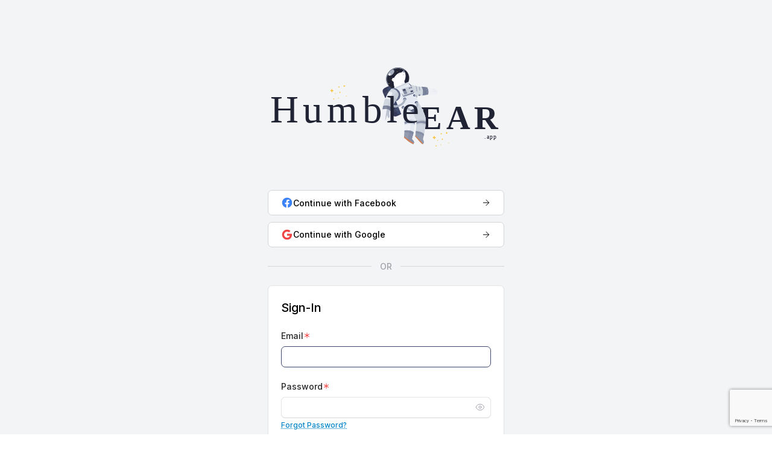

--- FILE ---
content_type: text/html; charset=UTF-8
request_url: https://humblebear.app/login
body_size: 5669
content:
<!DOCTYPE html>
<html lang="en">
<head>
<title>Customer Relationship Management System | Best CRM Malaysia</title>
<meta charset="utf-8">
<meta name="viewport" content="width=device-width, initial-scale=1">
<meta name="csrf-token" content="xHF2xNjWWGJzkgFtHYduiOzhStjfLMm1ti76xLdN">
<meta name="description" content="Manage customer relationships better with Humblebear. The best customer relationship management software in Malaysia. Smart and affordable CRM for SMEs.">
<meta name="application-meta" content="application-meta" data-recaptcha-sitekey="6LcUENMoAAAAAKq0zTAbZKsui7Aws17gfuGjRTV-">

<meta name="robots" content="noindex">

<link rel="icon" type="image/svg+xml" href="https://humblebear.app/storage/img/favicon.svg">

<link rel="preload" as="style" href="https://humblebear.app/build/assets/auth-BdeYBjVe.css" /><link rel="modulepreload" href="https://humblebear.app/build/assets/auth-DpRensgP.js" /><link rel="modulepreload" href="https://humblebear.app/build/assets/modal-JBKc8ICS.js" /><link rel="stylesheet" href="https://humblebear.app/build/assets/auth-BdeYBjVe.css" /><script type="module" src="https://humblebear.app/build/assets/auth-DpRensgP.js"></script>





<style >[wire\:loading], [wire\:loading\.delay], [wire\:loading\.inline-block], [wire\:loading\.inline], [wire\:loading\.block], [wire\:loading\.flex], [wire\:loading\.table], [wire\:loading\.grid], [wire\:loading\.inline-flex] {display: none;}[wire\:loading\.delay\.shortest], [wire\:loading\.delay\.shorter], [wire\:loading\.delay\.short], [wire\:loading\.delay\.long], [wire\:loading\.delay\.longer], [wire\:loading\.delay\.longest] {display:none;}[wire\:offline] {display: none;}[wire\:dirty]:not(textarea):not(input):not(select) {display: none;}input:-webkit-autofill, select:-webkit-autofill, textarea:-webkit-autofill {animation-duration: 50000s;animation-name: livewireautofill;}@keyframes livewireautofill { from {} }</style>
</head>

<body class="font-sans antialiased has-[[data-atom-sheet][data-open]]:overflow-hidden">


<div class="min-h-screen relative bg-gray-100 px-4 py-12 md:py-20">
    <div class="max-w-md mx-auto grid gap-10">
        <a class="mx-auto" href="/">
            <figure class="*:w-full *:h-full *:object-contain h-60" astronaut-bear-title="astronaut-bear-title">
                    <img
                src="https://humblebear.app/storage/img/astronaut-bear-title.svg"
                width="512"
                height="512"
                alt="Astronaut Bear Title">
            </figure>
        </a>
    
        <div wire:id="h7Jn23FHP7zIUjWxdz0s" wire:initial-data="{&quot;fingerprint&quot;:{&quot;id&quot;:&quot;h7Jn23FHP7zIUjWxdz0s&quot;,&quot;name&quot;:&quot;atom.auth.login&quot;,&quot;locale&quot;:&quot;en&quot;,&quot;path&quot;:&quot;login&quot;,&quot;method&quot;:&quot;GET&quot;,&quot;v&quot;:&quot;acj&quot;},&quot;effects&quot;:{&quot;dispatches&quot;:[],&quot;listeners&quot;:[&quot;execute&quot;],&quot;path&quot;:&quot;https:\/\/humblebear.app\/login&quot;},&quot;serverMemo&quot;:{&quot;children&quot;:[],&quot;errors&quot;:[],&quot;htmlHash&quot;:&quot;ab2a6e12&quot;,&quot;data&quot;:{&quot;redirect&quot;:null,&quot;inputs&quot;:{&quot;email&quot;:null,&quot;password&quot;:null,&quot;remember&quot;:false},&quot;errors&quot;:[],&quot;keyhash&quot;:null,&quot;table&quot;:{&quot;sort&quot;:{&quot;column&quot;:null,&quot;direction&quot;:null},&quot;max&quot;:100,&quot;archived&quot;:false,&quot;trashed&quot;:false,&quot;checkboxes&quot;:[]},&quot;page&quot;:1,&quot;paginators&quot;:{&quot;page&quot;:1}},&quot;dataMeta&quot;:[],&quot;checksum&quot;:&quot;884bb58d2129c03ce67c0751a23a256d33e0460e624db7346894a76307bf757d&quot;}}" class="space-y-6">
    <div class="space-y-6">
    
    <div class="space-y-3">
                    <a
                href="https://humblebear.app/__auth/facebook/redirect"
                rel="noopener noreferrer nofollow"
                class="w-full flex items-center gap-4 h-12 rounded-lg border border-zinc-300 bg-white px-6 hover:bg-zinc-50">
                <div class="shrink-0 flex items-center justify-center">
                    <div style="width: 20px; height: 20px" class="text-blue-500">
                        <svg xmlns="http://www.w3.org/2000/svg" viewBox="0 0 24 24" fill="currentColor"><path d="M12.001 2C6.47813 2 2.00098 6.47715 2.00098 12C2.00098 16.9913 5.65783 21.1283 10.4385 21.8785V14.8906H7.89941V12H10.4385V9.79688C10.4385 7.29063 11.9314 5.90625 14.2156 5.90625C15.3097 5.90625 16.4541 6.10156 16.4541 6.10156V8.5625H15.1931C13.9509 8.5625 13.5635 9.33334 13.5635 10.1242V12H16.3369L15.8936 14.8906H13.5635V21.8785C18.3441 21.1283 22.001 16.9913 22.001 12C22.001 6.47715 17.5238 2 12.001 2Z"></path></svg>                    </div>
                </div>

                <div class="grow font-medium text-left">
                    Continue with Facebook                </div>

                <div class="shrink-0 flex items-center justify-center">
                    <span style="width: 16px; height: 16px" class="*:w-full *:h-full inline-flex items-center justify-center">
        <svg xmlns="http://www.w3.org/2000/svg" width="24" height="24" viewBox="0 0 24 24" fill="none" stroke="currentColor" stroke-width="1.5" stroke-linecap="round" stroke-linejoin="round" class="lucide lucide-arrow-right-icon lucide-arrow-right"><path d="M5 12h14"/><path d="m12 5 7 7-7 7"/></svg>
    </span>
                </div>
            </a>        
                    <a
                href="https://humblebear.app/__auth/google/redirect"
                rel="noopener noreferrer nofollow"
                class="w-full flex items-center gap-4 h-12 rounded-lg border border-zinc-300 bg-white px-6 hover:bg-zinc-50">
                <div class="shrink-0 flex items-center justify-center">
                    <div style="width: 20px; height: 20px" class="text-red-500">
                        <svg xmlns="http://www.w3.org/2000/svg" viewBox="0 0 24 24" fill="currentColor"><path d="M3.06364 7.50914C4.70909 4.24092 8.09084 2 12 2C14.6954 2 16.959 2.99095 18.6909 4.60455L15.8227 7.47274C14.7864 6.48185 13.4681 5.97727 12 5.97727C9.39542 5.97727 7.19084 7.73637 6.40455 10.1C6.2045 10.7 6.09086 11.3409 6.09086 12C6.09086 12.6591 6.2045 13.3 6.40455 13.9C7.19084 16.2636 9.39542 18.0227 12 18.0227C13.3454 18.0227 14.4909 17.6682 15.3864 17.0682C16.4454 16.3591 17.15 15.3 17.3818 14.05H12V10.1818H21.4181C21.5364 10.8363 21.6 11.5182 21.6 12.2273C21.6 15.2727 20.5091 17.8363 18.6181 19.5773C16.9636 21.1046 14.7 22 12 22C8.09084 22 4.70909 19.7591 3.06364 16.4909C2.38638 15.1409 2 13.6136 2 12C2 10.3864 2.38638 8.85911 3.06364 7.50914Z"></path></svg>                    </div>
                </div>

                <div class="grow font-medium text-left">
                    Continue with Google                </div>

                <div class="shrink-0 flex items-center justify-center">
                    <span style="width: 16px; height: 16px" class="*:w-full *:h-full inline-flex items-center justify-center">
        <svg xmlns="http://www.w3.org/2000/svg" width="24" height="24" viewBox="0 0 24 24" fill="none" stroke="currentColor" stroke-width="1.5" stroke-linecap="round" stroke-linejoin="round" class="lucide lucide-arrow-right-icon lucide-arrow-right"><path d="M5 12h14"/><path d="m12 5 7 7-7 7"/></svg>
    </span>
                </div>
            </a>        
            </div>

            <div role="none" data-atom-separator class="w-full py-0 flex items-center">
    <div class="border-0 bg-zinc-800/15 h-px w-full"></div>

            <span class="shrink mx-4 font-medium text-zinc-400 whitespace-nowrap text-center">OR</span>
        <div class="border-0 bg-zinc-800/15 h-px w-full"></div>
    </div>
    </div>

    <div data-atom-card="data-atom-card" class="relative rounded-lg bg-white border shadow-sm p-6 border-zinc-200">
            
        <form x-init="$nextTick(() =&gt; $el.querySelector(&#039;input[autofocus]&#039;)?.focus())" x-recaptcha:submit.login.prevent="() => $wire.submit()" class="group/form relative" data-atom-form>
    <div class="absolute inset-0 z-1 hidden group-[.is-loading]/form:block">
        <div class="absolute top-4 right-4 text-primary">
            <svg
    xmlns="http://www.w3.org/2000/svg" 
    fill="none" 
    viewBox="0 0 24 24"
    style="width: 20px; height: 20px"
    class="animate-spin" size="20">
    <circle class="opacity-25" cx="12" cy="12" r="10" stroke="currentColor" stroke-width="4"></circle>
    <path class="opacity-75" fill="currentColor" d="M4 12a8 8 0 018-8V0C5.373 0 0 5.373 0 12h4zm2 5.291A7.962 7.962 0 014 12H0c0 3.042 1.135 5.824 3 7.938l3-2.647z"></path>
</svg>
        </div>
    </div>

    <div class="space-y-6">
        <h2 style="font-size: 20px" data-atom-heading="data-atom-heading" class="[&amp;:has(+[data-atom-subheading])]:mb-1.5 [[data-atom-subheading]+&amp;]:mt-1.5 [&amp;:has([data-atom-heading-actions])]:flex [&amp;:has([data-atom-heading-actions])]:flex-wrap [&amp;:has([data-atom-heading-actions])]:items-center [&amp;:has([data-atom-heading-actions])]:justify-between font-medium">
    Sign-In

    </h2>
            
            <div class="group/field ">
            <div class="pb-2">
            <label class="flex items-center gap-2 select-none font-medium leading-6 text-zinc-800 justify-start" data-atom-label>
        
        <div class="inline-flex items-center justify-center gap-2">
                    Email                                            <span style="width: 12px; height: 12px" class="*:w-full *:h-full inline-flex items-center justify-center text-red-500 shrink-0">
        <svg xmlns="http://www.w3.org/2000/svg" viewBox="0 0 24 24" fill="currentColor"><path d="M12.9998 3L12.9996 10.267L19.294 6.63397L20.294 8.36602L14.0006 11.999L20.294 15.634L19.294 17.366L12.9996 13.732L12.9998 21H10.9998L10.9996 13.732L4.70557 17.366L3.70557 15.634L9.99857 12L3.70557 8.36602L4.70557 6.63397L10.9996 10.267L10.9998 3H12.9998Z"></path></svg>
    </span>
                                    </div>
    </label>
        </div>
    
    <div class="space-y-2 ">
        <div class="group/input relative w-full block" data-atom-input>
        
        <input placeholder="" type="email" required="required" class="w-full py-2 text-zinc-700 no-spinner border rounded-lg shadow-sm bg-white focus:outline-none focus:border-primary group-focus/input:border-primary hover:border-primary-300 border-zinc-200 border-b-zinc-300/80 group-has-[[data-atom-error]]/field:border-red-400 h-10 pl-3 pr-3" wire:model.defer="inputs.email" autofocus="autofocus">

            </div>

        
            </div>
</div>

            <div class="space-y-3">
                <div class="group/field ">
            <div class="pb-2">
            <label class="flex items-center gap-2 select-none font-medium leading-6 text-zinc-800 justify-start" data-atom-label>
        
        <div class="inline-flex items-center justify-center gap-2">
                    Password                                            <span style="width: 12px; height: 12px" class="*:w-full *:h-full inline-flex items-center justify-center text-red-500 shrink-0">
        <svg xmlns="http://www.w3.org/2000/svg" viewBox="0 0 24 24" fill="currentColor"><path d="M12.9998 3L12.9996 10.267L19.294 6.63397L20.294 8.36602L14.0006 11.999L20.294 15.634L19.294 17.366L12.9996 13.732L12.9998 21H10.9998L10.9996 13.732L4.70557 17.366L3.70557 15.634L9.99857 12L3.70557 8.36602L4.70557 6.63397L10.9996 10.267L10.9998 3H12.9998Z"></path></svg>
    </span>
                                    </div>
    </label>
        </div>
    
    <div class="space-y-2 ">
        <div class="group/input relative w-full block" data-atom-input>
        
        <input placeholder="" type="password" required="required" class="w-full py-2 text-zinc-700 no-spinner border rounded-lg shadow-sm bg-white focus:outline-none focus:border-primary group-focus/input:border-primary hover:border-primary-300 border-zinc-200 border-b-zinc-300/80 group-has-[[data-atom-error]]/field:border-red-400 h-10 pl-3 pr-3" wire:model.defer="inputs.password">

                    <div class="z-1 absolute top-0 bottom-0 flex items-center justify-center text-zinc-400 pr-3 right-0">
                                    <div
                        x-data="{ show: false }"
                        x-init="$watch('show', show => {
                            $el.closest('[data-atom-input]').querySelector('input').setAttribute('type', show ? 'text' : 'password')
                        })"
                        x-on:click.stop="show = !show"
                        class="w-full h-full flex items-center justify-center cursor-pointer">
                        <span style="width: 16px; height: 16px" class="*:w-full *:h-full inline-flex items-center justify-center" x-show="show">
        <svg xmlns="http://www.w3.org/2000/svg" fill="none" viewBox="0 0 24 24" stroke-width="1.5" stroke="currentColor" class="size-6"><path stroke-linecap="round" stroke-linejoin="round" d="M3.98 8.223A10.477 10.477 0 0 0 1.934 12C3.226 16.338 7.244 19.5 12 19.5c.993 0 1.953-.138 2.863-.395M6.228 6.228A10.451 10.451 0 0 1 12 4.5c4.756 0 8.773 3.162 10.065 7.498a10.522 10.522 0 0 1-4.293 5.774M6.228 6.228 3 3m3.228 3.228 3.65 3.65m7.894 7.894L21 21m-3.228-3.228-3.65-3.65m0 0a3 3 0 1 0-4.243-4.243m4.242 4.242L9.88 9.88" /></svg>
    </span>
                        <span style="width: 16px; height: 16px" class="*:w-full *:h-full inline-flex items-center justify-center" x-show="!show">
        <svg xmlns="http://www.w3.org/2000/svg" fill="none" viewBox="0 0 24 24" stroke-width="1.5" stroke="currentColor" class="size-6"><path stroke-linecap="round" stroke-linejoin="round" d="M2.036 12.322a1.012 1.012 0 0 1 0-.639C3.423 7.51 7.36 4.5 12 4.5c4.638 0 8.573 3.007 9.963 7.178.07.207.07.431 0 .639C20.577 16.49 16.64 19.5 12 19.5c-4.638 0-8.573-3.007-9.963-7.178Z" /><path stroke-linecap="round" stroke-linejoin="round" d="M15 12a3 3 0 1 1-6 0 3 3 0 0 1 6 0Z" /></svg>
    </span>
                    </div>
                            </div>
            </div>

        
            </div>
</div>

                                    <a ref="noopener noreferrer nofollow" aria-label="Forgot Password?" class="text-sky-600 underline decoration-dotted text-sm" href="https://humblebear.app/forgot-password">
    
            Forgot Password?
    
    </a>
                            </div>

            <button type="submit" wire:loading.class="opacity-50 pointer-events-none is-loading" wire:target="submit" aria-label="Login" class="group/button relative items-center justify-center flex w-full whitespace-nowrap rounded-md font-medium transition-colors focus-visible:outline-none focus-visible:ring-1 focus-visible:ring-ring active:translate-y-px disabled:pointer-events-none disabled:cursor-default disabled:opacity-50 group-[]/buttons:-ml-[1px] group-[]/buttons:first:ml-0 shadow-sm bg-primary text-primary-100 border border-transparent hover:bg-primary-600 text-base h-10 px-4 gap-2">
    <div class="absolute inset-0 items-center justify-center hidden group-[.is-loading]/button:flex">
        <span style="width: 18px; height: 18px" class="*:w-full *:h-full inline-flex items-center justify-center">
        <svg xmlns="http://www.w3.org/2000/svg" fill="none" viewBox="0 0 24 24" class="animate-spin"><circle class="opacity-25" cx="12" cy="12" r="10" stroke="currentColor" stroke-width="4"></circle><path class="opacity-75" fill="currentColor" d="M4 12a8 8 0 018-8V0C5.373 0 0 5.373 0 12h4zm2 5.291A7.962 7.962 0 014 12H0c0 3.042 1.135 5.824 3 7.938l3-2.647z"></path></svg>
    </span>
    </div>

    <div class="inline-flex items-center justify-center gap-2 group-[.is-loading]/button:opacity-0">
                    <span style="width: 18px; height: 18px" class="*:w-full *:h-full inline-flex items-center justify-center shrink-0">
        <svg xmlns="http://www.w3.org/2000/svg" fill="none" viewBox="0 0 24 24" stroke-width="1.5" stroke="currentColor" class="size-6"><path stroke-linecap="round" stroke-linejoin="round" d="M8.25 9V5.25A2.25 2.25 0 0 1 10.5 3h6a2.25 2.25 0 0 1 2.25 2.25v13.5A2.25 2.25 0 0 1 16.5 21h-6a2.25 2.25 0 0 1-2.25-2.25V15M12 9l3 3m0 0-3 3m3-3H2.25" /></svg>
    </span>
        
        Login

            </div>
</button>
    </div>
</form>
    </div>
            <div class="text-center">
            Don't have an account?            <a ref="noopener noreferrer nofollow" aria-label="Sign-Up Now" class="text-sky-600 underline decoration-dotted" href="https://humblebear.app/register?utm_source=page-login">
    
            Sign-Up Now
    
    </a>
        </div>
    </div>

<!-- Livewire Component wire-end:h7Jn23FHP7zIUjWxdz0s -->
    </div>
</div>

<dialog
    x-data="alert([])"
    x-on:alert.window="show($event.detail)"
    x-show="visible"
    x-transition:enter="transition ease-in-out duration-150"
    x-transition:enter-start="opacity-0 scale-90 translate-y-full"
    x-transition:enter-end="opacity-100 scale-100 translate-y-0"
    x-transition:leave="transition ease-in-out duration-150"
    x-transition:leave-start="opacity-100 scale-100 translate-y-0"
    x-transition:leave-end="opacity-0 scale-90 translate-y-full"
    class="bg-white rounded-xl shadow-lg min-w-80 max-w-screen-sm focus:outline-none">
    <form method="dialog" class="p-6 flex gap-3">
        <template x-if="alert.type" hidden>
            <div class="shrink-0">
                <div class="flex items-center justify-center">
                    <span style="width: 24px; height: 24px" class="*:w-full *:h-full inline-flex items-center justify-center text-green-500" x-show="alert.type === 'success'">
        <svg xmlns="http://www.w3.org/2000/svg" fill="none" viewBox="0 0 24 24" stroke-width="1.5" stroke="currentColor" class="size-6"><path stroke-linecap="round" stroke-linejoin="round" d="M9 12.75 11.25 15 15 9.75M21 12a9 9 0 1 1-18 0 9 9 0 0 1 18 0Z" /></svg>
    </span>
                    <span style="width: 24px; height: 24px" class="*:w-full *:h-full inline-flex items-center justify-center text-red-500" x-show="alert.type === 'error'">
        <svg xmlns="http://www.w3.org/2000/svg" fill="none" viewBox="0 0 24 24" stroke-width="1.5" stroke="currentColor" class="size-6"><path stroke-linecap="round" stroke-linejoin="round" d="m9.75 9.75 4.5 4.5m0-4.5-4.5 4.5M21 12a9 9 0 1 1-18 0 9 9 0 0 1 18 0Z" /></svg>
    </span>
                    <span style="width: 24px; height: 24px" class="*:w-full *:h-full inline-flex items-center justify-center text-yellow-500" x-show="alert.type === 'warning'">
        <svg xmlns="http://www.w3.org/2000/svg" fill="none" viewBox="0 0 24 24" stroke-width="1.5" stroke="currentColor" class="size-6"><path stroke-linecap="round" stroke-linejoin="round" d="M12 9v3.75m-9.303 3.376c-.866 1.5.217 3.374 1.948 3.374h14.71c1.73 0 2.813-1.874 1.948-3.374L13.949 3.378c-.866-1.5-3.032-1.5-3.898 0L2.697 16.126ZM12 15.75h.007v.008H12v-.008Z" /></svg>
    </span>
                    <span style="width: 24px; height: 24px" class="*:w-full *:h-full inline-flex items-center justify-center text-sky-500" x-show="alert.type === 'info'">
        <svg xmlns="http://www.w3.org/2000/svg" viewBox="0 0 24 24" fill="currentColor"><path d="M12 22C6.47715 22 2 17.5228 2 12C2 6.47715 6.47715 2 12 2C17.5228 2 22 6.47715 22 12C22 17.5228 17.5228 22 12 22ZM12 20C16.4183 20 20 16.4183 20 12C20 7.58172 16.4183 4 12 4C7.58172 4 4 7.58172 4 12C4 16.4183 7.58172 20 12 20ZM11 7H13V9H11V7ZM11 11H13V17H11V11Z"></path></svg>
    </span>
                </div>
            </div>
        </template>

        <div class="grow space-y-4">
            <div class="space-y-2">
                <template x-if="alert.title" hidden>
                    <div x-text="alert.title" class="grow self-center text-lg font-semibold"></div>
                </template>
                <template x-if="Array.isArray(alert.message)" hidden>
                    <ul class="list-disc list-inside">
                        <template x-for="item in alert.message" hidden>
                            <li x-text="item"></li>
                        </template>
                    </ul>
                </template>
                <template x-if="typeof alert.message === 'string'" hidden>
                    <div x-text="alert.message" class="text-gray-500"></div>
                </template>
            </div>

            <button
                type="button"
                x-on:click="close()"
                class="inline-flex items-center justify-center gap-1 whitespace-nowrap rounded-md font-medium transition-colors focus-visible:outline-none focus-visible:ring-1 focus-visible:ring-ring disabled:pointer-events-none disabled:opacity-50 bg-white text-black border hover:bg-zinc-50 h-9 px-4 py-2">
                <div class="shrink-0 flex items-center justify-center -ml-1">
                    <span style="width: 16px; height: 16px" class="*:w-full *:h-full inline-flex items-center justify-center">
        <svg xmlns="http://www.w3.org/2000/svg" fill="none" viewBox="0 0 24 24" stroke-width="1.5" stroke="currentColor" class="size-6"><path stroke-linecap="round" stroke-linejoin="round" d="M6 18 18 6M6 6l12 12" /></svg>
    </span>
                </div>
                Close            </button>
        </div>
    </form>
</dialog>

<div data-tooltip popover="manual">
    <div class="py-1 px-2 pointer-events-none rounded-md bg-black/80 text-zinc-100 shadow text-sm w-max whitespace-nowrap"></div>
</div>
</body>

<link rel="preconnect" href="https://fonts.googleapis.com">
<link rel="preconnect" href="https://fonts.gstatic.com" crossorigin>
<link rel="stylesheet" href="https://fonts.googleapis.com/css2?family=Inter:wght@100;300;400;500;700;900&display=swap" media="screen">

<script src="https://cdn.jsdelivr.net/npm/@fortawesome/fontawesome-free@6.5.2/js/all.min.js" defer></script>
<link rel="stylesheet" href="https://cdn.jsdelivr.net/npm/@fortawesome/fontawesome-free@6.5.2/css/fontawesome.min.css" media="screen">

<script src="https://humblebear.app/__lang.js"></script>

<script src="https://humblebear.app/__icons.js"></script>

<script src="/livewire/livewire.js?id=90730a3b0e7144480175" data-turbo-eval="false" data-turbolinks-eval="false" ></script><script data-turbo-eval="false" data-turbolinks-eval="false" >window.livewire = new Livewire();window.Livewire = window.livewire;window.livewire_app_url = '';window.livewire_token = 'xHF2xNjWWGJzkgFtHYduiOzhStjfLMm1ti76xLdN';window.deferLoadingAlpine = function (callback) {window.addEventListener('livewire:load', function () {callback();});};let started = false;window.addEventListener('alpine:initializing', function () {if (! started) {window.livewire.start();started = true;}});document.addEventListener("DOMContentLoaded", function () {if (! started) {window.livewire.start();started = true;}});</script>
</html>

--- FILE ---
content_type: text/html; charset=utf-8
request_url: https://www.google.com/recaptcha/api2/anchor?ar=1&k=6LcUENMoAAAAAKq0zTAbZKsui7Aws17gfuGjRTV-&co=aHR0cHM6Ly9odW1ibGViZWFyLmFwcDo0NDM.&hl=en&v=PoyoqOPhxBO7pBk68S4YbpHZ&size=invisible&anchor-ms=20000&execute-ms=30000&cb=kmyho1wccvbo
body_size: 48607
content:
<!DOCTYPE HTML><html dir="ltr" lang="en"><head><meta http-equiv="Content-Type" content="text/html; charset=UTF-8">
<meta http-equiv="X-UA-Compatible" content="IE=edge">
<title>reCAPTCHA</title>
<style type="text/css">
/* cyrillic-ext */
@font-face {
  font-family: 'Roboto';
  font-style: normal;
  font-weight: 400;
  font-stretch: 100%;
  src: url(//fonts.gstatic.com/s/roboto/v48/KFO7CnqEu92Fr1ME7kSn66aGLdTylUAMa3GUBHMdazTgWw.woff2) format('woff2');
  unicode-range: U+0460-052F, U+1C80-1C8A, U+20B4, U+2DE0-2DFF, U+A640-A69F, U+FE2E-FE2F;
}
/* cyrillic */
@font-face {
  font-family: 'Roboto';
  font-style: normal;
  font-weight: 400;
  font-stretch: 100%;
  src: url(//fonts.gstatic.com/s/roboto/v48/KFO7CnqEu92Fr1ME7kSn66aGLdTylUAMa3iUBHMdazTgWw.woff2) format('woff2');
  unicode-range: U+0301, U+0400-045F, U+0490-0491, U+04B0-04B1, U+2116;
}
/* greek-ext */
@font-face {
  font-family: 'Roboto';
  font-style: normal;
  font-weight: 400;
  font-stretch: 100%;
  src: url(//fonts.gstatic.com/s/roboto/v48/KFO7CnqEu92Fr1ME7kSn66aGLdTylUAMa3CUBHMdazTgWw.woff2) format('woff2');
  unicode-range: U+1F00-1FFF;
}
/* greek */
@font-face {
  font-family: 'Roboto';
  font-style: normal;
  font-weight: 400;
  font-stretch: 100%;
  src: url(//fonts.gstatic.com/s/roboto/v48/KFO7CnqEu92Fr1ME7kSn66aGLdTylUAMa3-UBHMdazTgWw.woff2) format('woff2');
  unicode-range: U+0370-0377, U+037A-037F, U+0384-038A, U+038C, U+038E-03A1, U+03A3-03FF;
}
/* math */
@font-face {
  font-family: 'Roboto';
  font-style: normal;
  font-weight: 400;
  font-stretch: 100%;
  src: url(//fonts.gstatic.com/s/roboto/v48/KFO7CnqEu92Fr1ME7kSn66aGLdTylUAMawCUBHMdazTgWw.woff2) format('woff2');
  unicode-range: U+0302-0303, U+0305, U+0307-0308, U+0310, U+0312, U+0315, U+031A, U+0326-0327, U+032C, U+032F-0330, U+0332-0333, U+0338, U+033A, U+0346, U+034D, U+0391-03A1, U+03A3-03A9, U+03B1-03C9, U+03D1, U+03D5-03D6, U+03F0-03F1, U+03F4-03F5, U+2016-2017, U+2034-2038, U+203C, U+2040, U+2043, U+2047, U+2050, U+2057, U+205F, U+2070-2071, U+2074-208E, U+2090-209C, U+20D0-20DC, U+20E1, U+20E5-20EF, U+2100-2112, U+2114-2115, U+2117-2121, U+2123-214F, U+2190, U+2192, U+2194-21AE, U+21B0-21E5, U+21F1-21F2, U+21F4-2211, U+2213-2214, U+2216-22FF, U+2308-230B, U+2310, U+2319, U+231C-2321, U+2336-237A, U+237C, U+2395, U+239B-23B7, U+23D0, U+23DC-23E1, U+2474-2475, U+25AF, U+25B3, U+25B7, U+25BD, U+25C1, U+25CA, U+25CC, U+25FB, U+266D-266F, U+27C0-27FF, U+2900-2AFF, U+2B0E-2B11, U+2B30-2B4C, U+2BFE, U+3030, U+FF5B, U+FF5D, U+1D400-1D7FF, U+1EE00-1EEFF;
}
/* symbols */
@font-face {
  font-family: 'Roboto';
  font-style: normal;
  font-weight: 400;
  font-stretch: 100%;
  src: url(//fonts.gstatic.com/s/roboto/v48/KFO7CnqEu92Fr1ME7kSn66aGLdTylUAMaxKUBHMdazTgWw.woff2) format('woff2');
  unicode-range: U+0001-000C, U+000E-001F, U+007F-009F, U+20DD-20E0, U+20E2-20E4, U+2150-218F, U+2190, U+2192, U+2194-2199, U+21AF, U+21E6-21F0, U+21F3, U+2218-2219, U+2299, U+22C4-22C6, U+2300-243F, U+2440-244A, U+2460-24FF, U+25A0-27BF, U+2800-28FF, U+2921-2922, U+2981, U+29BF, U+29EB, U+2B00-2BFF, U+4DC0-4DFF, U+FFF9-FFFB, U+10140-1018E, U+10190-1019C, U+101A0, U+101D0-101FD, U+102E0-102FB, U+10E60-10E7E, U+1D2C0-1D2D3, U+1D2E0-1D37F, U+1F000-1F0FF, U+1F100-1F1AD, U+1F1E6-1F1FF, U+1F30D-1F30F, U+1F315, U+1F31C, U+1F31E, U+1F320-1F32C, U+1F336, U+1F378, U+1F37D, U+1F382, U+1F393-1F39F, U+1F3A7-1F3A8, U+1F3AC-1F3AF, U+1F3C2, U+1F3C4-1F3C6, U+1F3CA-1F3CE, U+1F3D4-1F3E0, U+1F3ED, U+1F3F1-1F3F3, U+1F3F5-1F3F7, U+1F408, U+1F415, U+1F41F, U+1F426, U+1F43F, U+1F441-1F442, U+1F444, U+1F446-1F449, U+1F44C-1F44E, U+1F453, U+1F46A, U+1F47D, U+1F4A3, U+1F4B0, U+1F4B3, U+1F4B9, U+1F4BB, U+1F4BF, U+1F4C8-1F4CB, U+1F4D6, U+1F4DA, U+1F4DF, U+1F4E3-1F4E6, U+1F4EA-1F4ED, U+1F4F7, U+1F4F9-1F4FB, U+1F4FD-1F4FE, U+1F503, U+1F507-1F50B, U+1F50D, U+1F512-1F513, U+1F53E-1F54A, U+1F54F-1F5FA, U+1F610, U+1F650-1F67F, U+1F687, U+1F68D, U+1F691, U+1F694, U+1F698, U+1F6AD, U+1F6B2, U+1F6B9-1F6BA, U+1F6BC, U+1F6C6-1F6CF, U+1F6D3-1F6D7, U+1F6E0-1F6EA, U+1F6F0-1F6F3, U+1F6F7-1F6FC, U+1F700-1F7FF, U+1F800-1F80B, U+1F810-1F847, U+1F850-1F859, U+1F860-1F887, U+1F890-1F8AD, U+1F8B0-1F8BB, U+1F8C0-1F8C1, U+1F900-1F90B, U+1F93B, U+1F946, U+1F984, U+1F996, U+1F9E9, U+1FA00-1FA6F, U+1FA70-1FA7C, U+1FA80-1FA89, U+1FA8F-1FAC6, U+1FACE-1FADC, U+1FADF-1FAE9, U+1FAF0-1FAF8, U+1FB00-1FBFF;
}
/* vietnamese */
@font-face {
  font-family: 'Roboto';
  font-style: normal;
  font-weight: 400;
  font-stretch: 100%;
  src: url(//fonts.gstatic.com/s/roboto/v48/KFO7CnqEu92Fr1ME7kSn66aGLdTylUAMa3OUBHMdazTgWw.woff2) format('woff2');
  unicode-range: U+0102-0103, U+0110-0111, U+0128-0129, U+0168-0169, U+01A0-01A1, U+01AF-01B0, U+0300-0301, U+0303-0304, U+0308-0309, U+0323, U+0329, U+1EA0-1EF9, U+20AB;
}
/* latin-ext */
@font-face {
  font-family: 'Roboto';
  font-style: normal;
  font-weight: 400;
  font-stretch: 100%;
  src: url(//fonts.gstatic.com/s/roboto/v48/KFO7CnqEu92Fr1ME7kSn66aGLdTylUAMa3KUBHMdazTgWw.woff2) format('woff2');
  unicode-range: U+0100-02BA, U+02BD-02C5, U+02C7-02CC, U+02CE-02D7, U+02DD-02FF, U+0304, U+0308, U+0329, U+1D00-1DBF, U+1E00-1E9F, U+1EF2-1EFF, U+2020, U+20A0-20AB, U+20AD-20C0, U+2113, U+2C60-2C7F, U+A720-A7FF;
}
/* latin */
@font-face {
  font-family: 'Roboto';
  font-style: normal;
  font-weight: 400;
  font-stretch: 100%;
  src: url(//fonts.gstatic.com/s/roboto/v48/KFO7CnqEu92Fr1ME7kSn66aGLdTylUAMa3yUBHMdazQ.woff2) format('woff2');
  unicode-range: U+0000-00FF, U+0131, U+0152-0153, U+02BB-02BC, U+02C6, U+02DA, U+02DC, U+0304, U+0308, U+0329, U+2000-206F, U+20AC, U+2122, U+2191, U+2193, U+2212, U+2215, U+FEFF, U+FFFD;
}
/* cyrillic-ext */
@font-face {
  font-family: 'Roboto';
  font-style: normal;
  font-weight: 500;
  font-stretch: 100%;
  src: url(//fonts.gstatic.com/s/roboto/v48/KFO7CnqEu92Fr1ME7kSn66aGLdTylUAMa3GUBHMdazTgWw.woff2) format('woff2');
  unicode-range: U+0460-052F, U+1C80-1C8A, U+20B4, U+2DE0-2DFF, U+A640-A69F, U+FE2E-FE2F;
}
/* cyrillic */
@font-face {
  font-family: 'Roboto';
  font-style: normal;
  font-weight: 500;
  font-stretch: 100%;
  src: url(//fonts.gstatic.com/s/roboto/v48/KFO7CnqEu92Fr1ME7kSn66aGLdTylUAMa3iUBHMdazTgWw.woff2) format('woff2');
  unicode-range: U+0301, U+0400-045F, U+0490-0491, U+04B0-04B1, U+2116;
}
/* greek-ext */
@font-face {
  font-family: 'Roboto';
  font-style: normal;
  font-weight: 500;
  font-stretch: 100%;
  src: url(//fonts.gstatic.com/s/roboto/v48/KFO7CnqEu92Fr1ME7kSn66aGLdTylUAMa3CUBHMdazTgWw.woff2) format('woff2');
  unicode-range: U+1F00-1FFF;
}
/* greek */
@font-face {
  font-family: 'Roboto';
  font-style: normal;
  font-weight: 500;
  font-stretch: 100%;
  src: url(//fonts.gstatic.com/s/roboto/v48/KFO7CnqEu92Fr1ME7kSn66aGLdTylUAMa3-UBHMdazTgWw.woff2) format('woff2');
  unicode-range: U+0370-0377, U+037A-037F, U+0384-038A, U+038C, U+038E-03A1, U+03A3-03FF;
}
/* math */
@font-face {
  font-family: 'Roboto';
  font-style: normal;
  font-weight: 500;
  font-stretch: 100%;
  src: url(//fonts.gstatic.com/s/roboto/v48/KFO7CnqEu92Fr1ME7kSn66aGLdTylUAMawCUBHMdazTgWw.woff2) format('woff2');
  unicode-range: U+0302-0303, U+0305, U+0307-0308, U+0310, U+0312, U+0315, U+031A, U+0326-0327, U+032C, U+032F-0330, U+0332-0333, U+0338, U+033A, U+0346, U+034D, U+0391-03A1, U+03A3-03A9, U+03B1-03C9, U+03D1, U+03D5-03D6, U+03F0-03F1, U+03F4-03F5, U+2016-2017, U+2034-2038, U+203C, U+2040, U+2043, U+2047, U+2050, U+2057, U+205F, U+2070-2071, U+2074-208E, U+2090-209C, U+20D0-20DC, U+20E1, U+20E5-20EF, U+2100-2112, U+2114-2115, U+2117-2121, U+2123-214F, U+2190, U+2192, U+2194-21AE, U+21B0-21E5, U+21F1-21F2, U+21F4-2211, U+2213-2214, U+2216-22FF, U+2308-230B, U+2310, U+2319, U+231C-2321, U+2336-237A, U+237C, U+2395, U+239B-23B7, U+23D0, U+23DC-23E1, U+2474-2475, U+25AF, U+25B3, U+25B7, U+25BD, U+25C1, U+25CA, U+25CC, U+25FB, U+266D-266F, U+27C0-27FF, U+2900-2AFF, U+2B0E-2B11, U+2B30-2B4C, U+2BFE, U+3030, U+FF5B, U+FF5D, U+1D400-1D7FF, U+1EE00-1EEFF;
}
/* symbols */
@font-face {
  font-family: 'Roboto';
  font-style: normal;
  font-weight: 500;
  font-stretch: 100%;
  src: url(//fonts.gstatic.com/s/roboto/v48/KFO7CnqEu92Fr1ME7kSn66aGLdTylUAMaxKUBHMdazTgWw.woff2) format('woff2');
  unicode-range: U+0001-000C, U+000E-001F, U+007F-009F, U+20DD-20E0, U+20E2-20E4, U+2150-218F, U+2190, U+2192, U+2194-2199, U+21AF, U+21E6-21F0, U+21F3, U+2218-2219, U+2299, U+22C4-22C6, U+2300-243F, U+2440-244A, U+2460-24FF, U+25A0-27BF, U+2800-28FF, U+2921-2922, U+2981, U+29BF, U+29EB, U+2B00-2BFF, U+4DC0-4DFF, U+FFF9-FFFB, U+10140-1018E, U+10190-1019C, U+101A0, U+101D0-101FD, U+102E0-102FB, U+10E60-10E7E, U+1D2C0-1D2D3, U+1D2E0-1D37F, U+1F000-1F0FF, U+1F100-1F1AD, U+1F1E6-1F1FF, U+1F30D-1F30F, U+1F315, U+1F31C, U+1F31E, U+1F320-1F32C, U+1F336, U+1F378, U+1F37D, U+1F382, U+1F393-1F39F, U+1F3A7-1F3A8, U+1F3AC-1F3AF, U+1F3C2, U+1F3C4-1F3C6, U+1F3CA-1F3CE, U+1F3D4-1F3E0, U+1F3ED, U+1F3F1-1F3F3, U+1F3F5-1F3F7, U+1F408, U+1F415, U+1F41F, U+1F426, U+1F43F, U+1F441-1F442, U+1F444, U+1F446-1F449, U+1F44C-1F44E, U+1F453, U+1F46A, U+1F47D, U+1F4A3, U+1F4B0, U+1F4B3, U+1F4B9, U+1F4BB, U+1F4BF, U+1F4C8-1F4CB, U+1F4D6, U+1F4DA, U+1F4DF, U+1F4E3-1F4E6, U+1F4EA-1F4ED, U+1F4F7, U+1F4F9-1F4FB, U+1F4FD-1F4FE, U+1F503, U+1F507-1F50B, U+1F50D, U+1F512-1F513, U+1F53E-1F54A, U+1F54F-1F5FA, U+1F610, U+1F650-1F67F, U+1F687, U+1F68D, U+1F691, U+1F694, U+1F698, U+1F6AD, U+1F6B2, U+1F6B9-1F6BA, U+1F6BC, U+1F6C6-1F6CF, U+1F6D3-1F6D7, U+1F6E0-1F6EA, U+1F6F0-1F6F3, U+1F6F7-1F6FC, U+1F700-1F7FF, U+1F800-1F80B, U+1F810-1F847, U+1F850-1F859, U+1F860-1F887, U+1F890-1F8AD, U+1F8B0-1F8BB, U+1F8C0-1F8C1, U+1F900-1F90B, U+1F93B, U+1F946, U+1F984, U+1F996, U+1F9E9, U+1FA00-1FA6F, U+1FA70-1FA7C, U+1FA80-1FA89, U+1FA8F-1FAC6, U+1FACE-1FADC, U+1FADF-1FAE9, U+1FAF0-1FAF8, U+1FB00-1FBFF;
}
/* vietnamese */
@font-face {
  font-family: 'Roboto';
  font-style: normal;
  font-weight: 500;
  font-stretch: 100%;
  src: url(//fonts.gstatic.com/s/roboto/v48/KFO7CnqEu92Fr1ME7kSn66aGLdTylUAMa3OUBHMdazTgWw.woff2) format('woff2');
  unicode-range: U+0102-0103, U+0110-0111, U+0128-0129, U+0168-0169, U+01A0-01A1, U+01AF-01B0, U+0300-0301, U+0303-0304, U+0308-0309, U+0323, U+0329, U+1EA0-1EF9, U+20AB;
}
/* latin-ext */
@font-face {
  font-family: 'Roboto';
  font-style: normal;
  font-weight: 500;
  font-stretch: 100%;
  src: url(//fonts.gstatic.com/s/roboto/v48/KFO7CnqEu92Fr1ME7kSn66aGLdTylUAMa3KUBHMdazTgWw.woff2) format('woff2');
  unicode-range: U+0100-02BA, U+02BD-02C5, U+02C7-02CC, U+02CE-02D7, U+02DD-02FF, U+0304, U+0308, U+0329, U+1D00-1DBF, U+1E00-1E9F, U+1EF2-1EFF, U+2020, U+20A0-20AB, U+20AD-20C0, U+2113, U+2C60-2C7F, U+A720-A7FF;
}
/* latin */
@font-face {
  font-family: 'Roboto';
  font-style: normal;
  font-weight: 500;
  font-stretch: 100%;
  src: url(//fonts.gstatic.com/s/roboto/v48/KFO7CnqEu92Fr1ME7kSn66aGLdTylUAMa3yUBHMdazQ.woff2) format('woff2');
  unicode-range: U+0000-00FF, U+0131, U+0152-0153, U+02BB-02BC, U+02C6, U+02DA, U+02DC, U+0304, U+0308, U+0329, U+2000-206F, U+20AC, U+2122, U+2191, U+2193, U+2212, U+2215, U+FEFF, U+FFFD;
}
/* cyrillic-ext */
@font-face {
  font-family: 'Roboto';
  font-style: normal;
  font-weight: 900;
  font-stretch: 100%;
  src: url(//fonts.gstatic.com/s/roboto/v48/KFO7CnqEu92Fr1ME7kSn66aGLdTylUAMa3GUBHMdazTgWw.woff2) format('woff2');
  unicode-range: U+0460-052F, U+1C80-1C8A, U+20B4, U+2DE0-2DFF, U+A640-A69F, U+FE2E-FE2F;
}
/* cyrillic */
@font-face {
  font-family: 'Roboto';
  font-style: normal;
  font-weight: 900;
  font-stretch: 100%;
  src: url(//fonts.gstatic.com/s/roboto/v48/KFO7CnqEu92Fr1ME7kSn66aGLdTylUAMa3iUBHMdazTgWw.woff2) format('woff2');
  unicode-range: U+0301, U+0400-045F, U+0490-0491, U+04B0-04B1, U+2116;
}
/* greek-ext */
@font-face {
  font-family: 'Roboto';
  font-style: normal;
  font-weight: 900;
  font-stretch: 100%;
  src: url(//fonts.gstatic.com/s/roboto/v48/KFO7CnqEu92Fr1ME7kSn66aGLdTylUAMa3CUBHMdazTgWw.woff2) format('woff2');
  unicode-range: U+1F00-1FFF;
}
/* greek */
@font-face {
  font-family: 'Roboto';
  font-style: normal;
  font-weight: 900;
  font-stretch: 100%;
  src: url(//fonts.gstatic.com/s/roboto/v48/KFO7CnqEu92Fr1ME7kSn66aGLdTylUAMa3-UBHMdazTgWw.woff2) format('woff2');
  unicode-range: U+0370-0377, U+037A-037F, U+0384-038A, U+038C, U+038E-03A1, U+03A3-03FF;
}
/* math */
@font-face {
  font-family: 'Roboto';
  font-style: normal;
  font-weight: 900;
  font-stretch: 100%;
  src: url(//fonts.gstatic.com/s/roboto/v48/KFO7CnqEu92Fr1ME7kSn66aGLdTylUAMawCUBHMdazTgWw.woff2) format('woff2');
  unicode-range: U+0302-0303, U+0305, U+0307-0308, U+0310, U+0312, U+0315, U+031A, U+0326-0327, U+032C, U+032F-0330, U+0332-0333, U+0338, U+033A, U+0346, U+034D, U+0391-03A1, U+03A3-03A9, U+03B1-03C9, U+03D1, U+03D5-03D6, U+03F0-03F1, U+03F4-03F5, U+2016-2017, U+2034-2038, U+203C, U+2040, U+2043, U+2047, U+2050, U+2057, U+205F, U+2070-2071, U+2074-208E, U+2090-209C, U+20D0-20DC, U+20E1, U+20E5-20EF, U+2100-2112, U+2114-2115, U+2117-2121, U+2123-214F, U+2190, U+2192, U+2194-21AE, U+21B0-21E5, U+21F1-21F2, U+21F4-2211, U+2213-2214, U+2216-22FF, U+2308-230B, U+2310, U+2319, U+231C-2321, U+2336-237A, U+237C, U+2395, U+239B-23B7, U+23D0, U+23DC-23E1, U+2474-2475, U+25AF, U+25B3, U+25B7, U+25BD, U+25C1, U+25CA, U+25CC, U+25FB, U+266D-266F, U+27C0-27FF, U+2900-2AFF, U+2B0E-2B11, U+2B30-2B4C, U+2BFE, U+3030, U+FF5B, U+FF5D, U+1D400-1D7FF, U+1EE00-1EEFF;
}
/* symbols */
@font-face {
  font-family: 'Roboto';
  font-style: normal;
  font-weight: 900;
  font-stretch: 100%;
  src: url(//fonts.gstatic.com/s/roboto/v48/KFO7CnqEu92Fr1ME7kSn66aGLdTylUAMaxKUBHMdazTgWw.woff2) format('woff2');
  unicode-range: U+0001-000C, U+000E-001F, U+007F-009F, U+20DD-20E0, U+20E2-20E4, U+2150-218F, U+2190, U+2192, U+2194-2199, U+21AF, U+21E6-21F0, U+21F3, U+2218-2219, U+2299, U+22C4-22C6, U+2300-243F, U+2440-244A, U+2460-24FF, U+25A0-27BF, U+2800-28FF, U+2921-2922, U+2981, U+29BF, U+29EB, U+2B00-2BFF, U+4DC0-4DFF, U+FFF9-FFFB, U+10140-1018E, U+10190-1019C, U+101A0, U+101D0-101FD, U+102E0-102FB, U+10E60-10E7E, U+1D2C0-1D2D3, U+1D2E0-1D37F, U+1F000-1F0FF, U+1F100-1F1AD, U+1F1E6-1F1FF, U+1F30D-1F30F, U+1F315, U+1F31C, U+1F31E, U+1F320-1F32C, U+1F336, U+1F378, U+1F37D, U+1F382, U+1F393-1F39F, U+1F3A7-1F3A8, U+1F3AC-1F3AF, U+1F3C2, U+1F3C4-1F3C6, U+1F3CA-1F3CE, U+1F3D4-1F3E0, U+1F3ED, U+1F3F1-1F3F3, U+1F3F5-1F3F7, U+1F408, U+1F415, U+1F41F, U+1F426, U+1F43F, U+1F441-1F442, U+1F444, U+1F446-1F449, U+1F44C-1F44E, U+1F453, U+1F46A, U+1F47D, U+1F4A3, U+1F4B0, U+1F4B3, U+1F4B9, U+1F4BB, U+1F4BF, U+1F4C8-1F4CB, U+1F4D6, U+1F4DA, U+1F4DF, U+1F4E3-1F4E6, U+1F4EA-1F4ED, U+1F4F7, U+1F4F9-1F4FB, U+1F4FD-1F4FE, U+1F503, U+1F507-1F50B, U+1F50D, U+1F512-1F513, U+1F53E-1F54A, U+1F54F-1F5FA, U+1F610, U+1F650-1F67F, U+1F687, U+1F68D, U+1F691, U+1F694, U+1F698, U+1F6AD, U+1F6B2, U+1F6B9-1F6BA, U+1F6BC, U+1F6C6-1F6CF, U+1F6D3-1F6D7, U+1F6E0-1F6EA, U+1F6F0-1F6F3, U+1F6F7-1F6FC, U+1F700-1F7FF, U+1F800-1F80B, U+1F810-1F847, U+1F850-1F859, U+1F860-1F887, U+1F890-1F8AD, U+1F8B0-1F8BB, U+1F8C0-1F8C1, U+1F900-1F90B, U+1F93B, U+1F946, U+1F984, U+1F996, U+1F9E9, U+1FA00-1FA6F, U+1FA70-1FA7C, U+1FA80-1FA89, U+1FA8F-1FAC6, U+1FACE-1FADC, U+1FADF-1FAE9, U+1FAF0-1FAF8, U+1FB00-1FBFF;
}
/* vietnamese */
@font-face {
  font-family: 'Roboto';
  font-style: normal;
  font-weight: 900;
  font-stretch: 100%;
  src: url(//fonts.gstatic.com/s/roboto/v48/KFO7CnqEu92Fr1ME7kSn66aGLdTylUAMa3OUBHMdazTgWw.woff2) format('woff2');
  unicode-range: U+0102-0103, U+0110-0111, U+0128-0129, U+0168-0169, U+01A0-01A1, U+01AF-01B0, U+0300-0301, U+0303-0304, U+0308-0309, U+0323, U+0329, U+1EA0-1EF9, U+20AB;
}
/* latin-ext */
@font-face {
  font-family: 'Roboto';
  font-style: normal;
  font-weight: 900;
  font-stretch: 100%;
  src: url(//fonts.gstatic.com/s/roboto/v48/KFO7CnqEu92Fr1ME7kSn66aGLdTylUAMa3KUBHMdazTgWw.woff2) format('woff2');
  unicode-range: U+0100-02BA, U+02BD-02C5, U+02C7-02CC, U+02CE-02D7, U+02DD-02FF, U+0304, U+0308, U+0329, U+1D00-1DBF, U+1E00-1E9F, U+1EF2-1EFF, U+2020, U+20A0-20AB, U+20AD-20C0, U+2113, U+2C60-2C7F, U+A720-A7FF;
}
/* latin */
@font-face {
  font-family: 'Roboto';
  font-style: normal;
  font-weight: 900;
  font-stretch: 100%;
  src: url(//fonts.gstatic.com/s/roboto/v48/KFO7CnqEu92Fr1ME7kSn66aGLdTylUAMa3yUBHMdazQ.woff2) format('woff2');
  unicode-range: U+0000-00FF, U+0131, U+0152-0153, U+02BB-02BC, U+02C6, U+02DA, U+02DC, U+0304, U+0308, U+0329, U+2000-206F, U+20AC, U+2122, U+2191, U+2193, U+2212, U+2215, U+FEFF, U+FFFD;
}

</style>
<link rel="stylesheet" type="text/css" href="https://www.gstatic.com/recaptcha/releases/PoyoqOPhxBO7pBk68S4YbpHZ/styles__ltr.css">
<script nonce="n2mhOYXgXp3G-CSIQMWbGw" type="text/javascript">window['__recaptcha_api'] = 'https://www.google.com/recaptcha/api2/';</script>
<script type="text/javascript" src="https://www.gstatic.com/recaptcha/releases/PoyoqOPhxBO7pBk68S4YbpHZ/recaptcha__en.js" nonce="n2mhOYXgXp3G-CSIQMWbGw">
      
    </script></head>
<body><div id="rc-anchor-alert" class="rc-anchor-alert"></div>
<input type="hidden" id="recaptcha-token" value="[base64]">
<script type="text/javascript" nonce="n2mhOYXgXp3G-CSIQMWbGw">
      recaptcha.anchor.Main.init("[\x22ainput\x22,[\x22bgdata\x22,\x22\x22,\[base64]/[base64]/[base64]/[base64]/cjw8ejpyPj4+eil9Y2F0Y2gobCl7dGhyb3cgbDt9fSxIPWZ1bmN0aW9uKHcsdCx6KXtpZih3PT0xOTR8fHc9PTIwOCl0LnZbd10/dC52W3ddLmNvbmNhdCh6KTp0LnZbd109b2Yoeix0KTtlbHNle2lmKHQuYkImJnchPTMxNylyZXR1cm47dz09NjZ8fHc9PTEyMnx8dz09NDcwfHx3PT00NHx8dz09NDE2fHx3PT0zOTd8fHc9PTQyMXx8dz09Njh8fHc9PTcwfHx3PT0xODQ/[base64]/[base64]/[base64]/bmV3IGRbVl0oSlswXSk6cD09Mj9uZXcgZFtWXShKWzBdLEpbMV0pOnA9PTM/bmV3IGRbVl0oSlswXSxKWzFdLEpbMl0pOnA9PTQ/[base64]/[base64]/[base64]/[base64]\x22,\[base64]\\u003d\x22,\x22w6IsCG0dOSx0worClDQRcG7CsXUHKsKVWBE8OUhobw91HsODw4bCqcKmw7tsw7E5V8KmNcO0wrVBwrHDocOeLgwXKDnDjcO9w7hKZcO9wqXCmEZdw4TDpxHCtsKTFsKFw5FkHkMJAjtNwp9SZALDq8KnOcOmScKCdsKkwpXDlcOYeGZDChHCkMOcUX/CpEXDnwAUw7hbCMOpwptHw4rCklRxw7HDqsKqwrZUGsK+wpnCk1rDvMK9w7ZGBjQFwprCm8O6wrPCuTg3WWsUKWPCisKmwrHCqMOwwo1Kw7IJw4TChMOJw4J8d0/[base64]/CtivDusOGw5FnD8OVfMOObDrCgSrCkMKRDVDDg8K8OcKKEUvDpsOIKCUhw43DnsKvJMOCMkrCqD/[base64]/CimJPw5h6wqDChidgwpnCijDDn0YBWTzDnBnDjzZ1w6IxbcKTI8KSLU/DmMOXwpHCpcKCwrnDgcO1F8KrasOjwrl+wp3Do8KIwpITwoLDvMKJBkjCgQk/wqzDgRDCv1LCisK0wrM6wqrComTCpxVYJcOTw7fChsOeFADCjsOXwrEAw4jChgTCh8OEfMOKwpDDgsKswr8vAsOEH8OGw6fDqh/CuMOiwq/[base64]/CpEDCjsKWwqMdwrHDmn3CtlJvwoI7wrPDmQIWwrcaw5XCllPCmQd9cktwcgwswqbCnMOTA8KFX28jTcODwo/CrMOYw6PCiMOVwqY+IADDixsqw68+ccO3wqnDt3rCksKSw482w6PCt8KxdgXCs8KCw5TDpCM1CkPCl8OJwoRVPn5MN8Oaw6fCq8ONK2EowqvCn8OPw57CmsKTwpsJBMO9TsOhw54Pw4HDnk5aZwdXPMOLSmXCgcONeXliwrzCncKUw6ZmEynCmg7CucOXD8OKTC/CsDlOw5weVSLDisOVRsKcQ3RLUMKrJEdrwoAZw7XCusO/aTzCqW53w7/DlcOgwrdfwo7DhsOuwpHDh3PDiQtxwobCisOUwrs9Jklrw6Vewp8lw77Cl2VUQWnCoQrDoQBYHi4aBsORQ0EhwotwQVZkdTjCiWQ+wqHDtsKpw7YcMTbDv2IIwo1Dw5bCmhhrcsOCNAxAwp1CH8ONw4wIw4/ChnAewqnDnsOfBSLCqC3DhE5UwpYzIsKMw68YwqPCr8Kiw6vCoj1sScKyeMOcEinCvCPDssKRwpJrT8OLw6kpVMOow69ywpBvFcK4P0nDumfCicKKEAAMw4gbOTXCmSg3w5/[base64]/DjE7CmsK9NsKUw7czw6MxdBUteAZIw4DDixViw4XCti7CgANdaQ3DmcOyZUjCvMO5ZsOWwrolwqvCtEVAw4M+w59Ww5vCqMOxSE3CosKJw4rDsAPDtcOGw5PDo8KLUMKjw6jDggIbDMO8w4hNEE4fwqTDrh/DgQUsJmDCpjvCkklAMMOrET0swosZw5dCwoHCpzvCiwLDkcOgYGwKS8KqRBzDlFtQFm00w5zDsMO0IUp/T8KiacKGw7AFw6nDhsOgw7JvPgsVfAl9BcKXcMKvQsKYHAPDiAfDgG7CrABLQjt8wrp+ACfDohhPc8KTw7YnNcKcw4YZw6hswp3Cj8OkwpnDgwHClG/[base64]/[base64]/[base64]/[base64]/DnsKQw4PDvkvDt3fDj18PwozCuW7DhMOqMMO5fDp7H1HCuMKnwqZlwrBAw4JVw57DlsKwdMKIfMKqw7QgUzADcMO4TykuwowFG1cIwrcIw6hMcx0SJStLw7/DmnbDnWzDn8OBw6kbw7HCpQbDosONVnrCv2IVwqTCvBU0ZD/DrwtQw6rDkk4gwpXCmcOow43Doy3Cih7Cp1pzSBsow5fChSQ/woPChcO9wq7DpUMswoMIFk/CrztYw73DkcONMSPCt8OPfQHCo0LCr8OSwqHDo8Ozw7HDs8OtflbCqsKWJQMSKMK6wqrDuTBPYSssNMOWWsOgMWbCqmfDpcOJZSTDh8KeM8OAJsK7wpJZW8OIdsOFBg97FMKqwrYQTErCo8O3VMOHS8OleEHDosO+w5/[base64]/DtcKiwqfDvSXDlG4lw4ooXcKVw6nDlzzCrsOMTcKDehTDtcOwRF5AwobDusKCQW3CvUwNwo/Djgp/JXslEn5iw6dofypuw4/CsjJUTX3DiXnClsOewoExw6/DsMO5RMOQwodKw77CnDNpwp7Dm3XCvCdAw691w7dPUcKmS8OydcKNwo1qw7jDu15mwpbDuRBRw4cUw5ZfAsO8w4ENHMOFIcOjwr1fKMKED3PCsCLCrsOdw5AnJMORwp/[base64]/[base64]/CqBZWwqwjbjxCwozDvMOww7fDj8KXY8KfwqzCqcO8XMKhfcOkGcOdwpYfSMKhGMKTD8OsM2XCtGrCqUjCocOwF0bCucKzVUHDrcK/PsKeUcK8PMOawpnDpBvDrMOtwpU6EsK6UsO1AEABRsK9woLCrcK2w4NEwpjDlTXDhcOiMgPCgsKyW0M/wo7Dl8KHw7kcwprCtiHCocOTw55BwofCkcKBKMOdw7cZZUwpFHXChMKNPMKUwrzCkFnDgsKWwo/CtsK5wpDDqRUjPBDCiwjCtn9cWTkFwqRwUMKZCApfw43CjUrDoUnDmsKqAMK7wr0lR8O+wo7CvjjDrhIFw6rCicOmfDclwqLCrQFCccKtBFjDu8OhMcOswqMCw5gCwqdEw5jDsA/DnsKLw5Quwo3ClsK6w40JWXPCuX/DvMOxw55Mw7zCk2nCgsOQw5TCuix4VMKSwpBbw54/w5hRSGXDlXVrcxnCqMOzwqfCpSNgwo4HwpAIwq7CvsO1XsKZJ3HDusOJw7fDncObIcKDTynCmykCTMKwK2hsw5PDjV7Di8Kdwox8KioEwo4pw6zClcO4wpDDucKywrIHGsOCw6dowqLDhsOXIsKGwoEPTFTCqzbCiMOZw7/[base64]/woInYMOmw71OO1IHwoDDvcKEJnvDvsOrwoDDjMKUTChzw4ZpCgFYHAnDmgFlVhl4wpDDgAwTMngWa8O7wrnDrcKlwpfDq3ZXByTDisK4esKcB8Olw5fCpX0ww54baH/Dgl8iwq/[base64]/[base64]/CvcOmDU9mXigJwok2GMKewrnDsQ0CwqPCowgzJTXDpMO9w4LCmsOdwr5MwpfDuCF9wrzCgsO7S8Knw580w4PCnAvDmcKVIyl8RcKSwrUJFWsDwpMqA2AmI8OxAcOEw7/Dk8OSCwsmPxwfH8K9w4RtwoViDBXCn1Arw4nCqksEw7s7w5/[base64]/DmDx8wrHCpyfDpVXCnVjDrsOCwqdyw7rCrSXDk3cZw4kfw5/DvcK/woxTSnLDvsOZcz9sEExvwrI1HX7CsMOsHMK9OGdowqpGwqNiF8K8Z8O0w6nDhcKkw7HDgHx/[base64]/ChcO0dcKQO8Kww4Bjwo4bP8KgwqolfcOywokQw4vDjwXDnXdmdxjDniQfLMOQwqTCkMOFf0LCoHpAwpFtw5g8w4PCmUoWCi/Di8OMwpEFw6TDv8Kww4BqTFV5wo3DusOtw4jDgMKawqMxScKJw5TDqsOzTsO5L8O2CwBxfcOJw5LDiiUjwqDDpno1w6V8w6DDlTVPa8KNJMKVWsOIfMKIw6oGCMKCIS/[base64]/[base64]/CsU0WKMO2wq0Zwrgjw6rDsH4dE8KSwpBvHcOsw7EEUUpTw7LDmsKCGsKUwozDm8KRC8KLBi7DvMOZwohuwqPDvMOgwoLCrMK7W8OhJykcw6Q4ScKPQMOXQSNZw4JzOSXDlhcnMX14w53Ch8K+w6dkwpLCjcKkeEvCgQrCmcKiKMObw7/CnTPCqcOiEcOtA8OKZVN5wqQHfcKLKMOzLcKzw7jDiAnDu8KCw5grfsOMBR/DrWcPwpgSUMOuMyQZMMObwqxVWV/CvG7DuFDCqkvCoTNZwo4kw7zDmDrCjgVWw7NIw7/DqkjDt8OUCW/CknTDjsOpwqLDucONGUPCkcO6w6g/[base64]/DkgnCk0HDv8O3WhvDnMOyZUVPVwgxw79bDTYudsOFWFx9GXgqCTM/[base64]/[base64]/Ci23DiMKGRj3Cln3DiUliwrLCvcOww6QbwrDCj8KLNsK/[base64]/emLCgSRAw7bCg8OadsOJwqRwQsK8wqnCqcOKwpN+w6/CuMOPw6PDtsOhVcK3PSbCocKDw5fCuRjDvjbDtMOrwr/DuiZYwoszw650wrHDiMOpIzVMWUXDg8KhMzPCjMKiwoXDtlwQwqbDk0vDrcO5woXCiBfDvRUQAgAbwqPCtxzCll9mCsO2w5gbRDjCsQtWeMOKw4PCj0Bnwr3DrsOSRT/DjlzDl8KqEMO2T1rCn8KbNzhdX2MQKU0Fwo3CrQTCkR1Yw6jCjivCm2BSIsKHwrrDuFbDmlwvw5/Dh8O4Ei7Co8OeV8KQJRUYSCzDhChCw74xwobDuV7DqCAzw6LDl8KkecOdbsKHw5bCncK1w41jWcOoPMKyPC3CrgjDnmMVCj7CjsK7woI9QXlyw7vDmS84ZHnCpn43DMKfRHxhw5vCjA/Cu2Imw6x+wpJTHBbDmcKTHEw6CT15wqbDpgdTwpbDl8K4WRbCr8KTwq/DlE3DjVHCksKEwqDCu8Ktw6oLSsORw4/CkGLCk2XCrWHCgwlNwrJHw4fDohbDvxwXJcKuQ8K2wqxmwqUwCELCj0tCw550XMKsKjUbw78Zw7cIwr9pw7TDqsOMw6nDkcKUwpwew5tSw4rDrcKjAg/Ck8OTK8OywpBMVsKEVycpw7Jww5nClMK9FT87wrUNw53CiXxZw79KQgh8PcKFJAXChcOtwozDgU7CoT8VdGAuP8K1UsOawrrDuWJ6aV/[base64]/Ci1FTQcKnw7TCicKFwofDpiHDuxMlaBtVIns1dG/DrHbCi8K/wqDCgMKKCMO0wo7CvsO+d2DCjWrDryjDq8OKCsOawoTDgsKSw5DDusKZJQFUwqp6wrDDs3Igwp7ClcOUwpw4w4BGwr/CrMKAZQXDtVHDo8O3woYmw6M0RsKBw4fCs0DDs8OGw5jDsMO4PDTDo8Oawq7DjB/DtcKAC2XDk2k/[base64]/NcO8H0EYcypxwqTCvsOvwopiZsOcwoIcw4Mbw5HCg8OBMjFEc1bCjcOYw4/CvE3DqsOPEMKgLsOceTLDtsKybcO3CcKcYwTDl0l4d1HDs8OfOcO6wrDDhMKoJMKVw5MOw4hBw6bDryEiPD/[base64]/Q8OhwqPCqVw1w6JjXMOtaG8jYMKew4bDslnCrhM/[base64]/w4hdAArChcKGcMO2LjFsw5VgcG9EFRsuwqddSjkmwoAowoBcbMOawo5MXcKOw6zCpFdiY8KFwo7CjsKFUcOFa8OWXHDDn8O/wpkCw6cEwpJ7WsKywo5Bw4fCvsK5NcKnM1zDocKbwrrDvsK2bcOsPMOew681wp0qTFpqwpLDisOAwq7ChDfDhcOnwqZ5w5/Dg2HCggVqEMOFwrTDpSxRNl7CpHcfI8KYIsKMPMKcT3TDuSphwqvCr8OSS03Ch0A2ZMKrDsODwrg7YWzDoxFkw7/Cg3B4w4TDgDQ3acK6VsOAIWXCkcOYw7zDrAXCglc6HsOhw57DncOTUzjCl8OMKsOfw6oCWF3DmFURw47DqVAnw4Jvw7ZwworCn8KCworCrCYFwojDjgUHLcKVJy89dMOnH0xrwodDw6c7LhXCjFjCj8Olw7duw5/DqcO+w5Rww5R3w4F4wrrCuMOYc8K+Cw1dMnzClcKMwpEkwqLDkcKnwrY4VSxMXU8Kw7tMWMO4wqoVecKTRgJ2wr/ChsONw7XDoH97woUrwr7CtRbDlB8/[base64]/CtS5Nw7rDncKRw4rCim0XWcK/wp7DtsOzwrJVwoQCFXweQCHDrinDmDfDgVrCtsOHOsKIwp/Crh/[base64]/[base64]/[base64]/ClB1/D1hLaMKcd8Kiw7IjcBPDgsOuw4bClsK2KFfDphfCgcOPOMOxNFPCnsK6w5pVwroiwrvDq0YswrbCiQjCusKswrJ0HRp7w4cLwr3DksO/YzjDlhPCmcK/[base64]/DlAPDlzI3wpjDp3I5wozCmcOXXMK1wr7DisKfAxIDwpTCimAwLsO4wrUtXcOIw701WTVfYMOTF8KUZm/Dti9rwoYVw6fDkcKVwrAjc8O9w5vCr8KZwrrDv17DpFhKwr/[base64]/[base64]/FMO9wr/DmsOiPcKnw6TDh1h/BsOKTMKdX3LCoQJ6woZhw6XCuUJ/bh0Iw67CgmE+wpJsG8KFCcOJHiotayQgwpjCmGRfwp3Co1PCuE3DosKAa1vCuFVgLcOHw4Bgw7A9XcOMO3dbTsOxccObw4d/w6hsMBZvKMOzwr7ClcKyJ8KJJGzCrMO5OsK6wqvDhMONw58+w5rDjsOFwqRsKGkdw6jDpsKkYVzDjsK/W8OHwod3bcOBUmVvTQ7DgsKddcKGwpbCnsO0XCzChyvDvirCoWdrHMOVM8O3w4/Do8ObwqNRwr90ZWRDJcOFwpRCDcOKfTbCr8KjWE3Djxc5WG1hLF/CgMK3w5c4AwrDisK/[base64]/wpjDusO8wpjCp2NnT8Kcc0gyVsOUw6Z2wpJhPVvDlBBbw4Bew6XCr8K6w7UiDMOIwq/CqcOwdGLCv8O8w7ESw4xgw7QQI8O2w6Buw54sMwPDqyDCjMKzw7UFw6Iiw5/[base64]/DtBhUw5DDgEDCtELCmRgVC8KPwq7CqWdRwoXCqwJewprCsX3CmsKaOTsQwqzCnMKiw4vDtlnCt8ObOMORVA4RTDJmRcOqwoPDtFkYaQLDscONwqbDmsO9fMKXw7h2VRPCjsOHSSkSwpHCicObw4Yow4gpw4LDm8O/[base64]/[base64]/NlkxBsKbw7PCrRFTwoXCtVrCnA4LwrFvGhNtw5jDsTMceH7CsWozw4DCpTHCi3QOw7BbE8Otw53CoTHDkcKNw7IkwpnChm1LwqRnWMOBfsKlWsKrdnLCiCd2FBQaH8OaDgoqw7bCuG/DlsKgwpjCm8KZVAUBw75qw4RbVlIKw4HDgBvDqMKLak3DtB3CvlzDnMK3TU0rOykbwpHCucOVKcK1wrPCu8KuCsOyV8OqRjTCscOoInHDosOMHSl0w6s/YAg2wrhXwoFZEcOXwqRNw63CvsOOw4EeOmHDt01XLS3DoHnDt8OUw7/CgsOGc8O7wpLDmAtWw6IJGMKbwo1JaVrCicKcQsKGwqwgwodSBlkRAsOVw6/Dq8OYbsKBBMOZwp/[base64]/AcOiw7hdworClcOQwpFiwrhdw4cNWMO2w6XDscKuBibCv8OowrBqw4PDlzAmwqrDkcK4KXs8WU/Cjz5PPMOqW3vDpMKvwqPCgTfCtMOXw5bCjsKbwp0PTsKZaMKYIsKZwqfDuHFvwptCw7rClFQ/OsKoQsKlWAbCmHUZEMKbwoXDmsOXSDBCDU3Ct2PCjjzCnzU2PsKhTsKkUXnCrlvDqTnDhlLDqcOuU8O2wrDCvsOhwokvJnjDs8OnFMONwqPClsKdHMKraQZZZE7DmsK3M8OpAXEkw7Elwq/Dgx8cw7DDpcKQwpk/w4IRdH8OCAdswqZOwpTDq1FqTcK/w57DsjRZZkDCnSoVEsOTdMOPYBPDs8O0wqYCA8KrKAJdw48ZwozDhsOyLmTDmmfDucOQEEARwqPCl8Kjw4bCucOYwpfCiW8ywoHCjSXCq8OqKiVBZQdXw5HDk8OxwpXCnMODw4hod1tLCnUAwqXDiFPCs1vDu8Olw4nDgcO2VDLCjTHDhsKUw4rDk8KGwrolDB/ChxQWRWDCsMO7KFTCnEzCscOMwrPConoEdys2w5nDoWPCgTNIPQgiw5nDvjJYVydtJ8KCbMO9JwTDisKhScOrw7QUQ2liwpHCrsObIsK9XgIIAMKQw4TDiknCplUmwpjDhMOVwobDssK/w47Cq8K5wo8Lw7PCscKBCcKMwojCswlRwrQPQGjCrsK6w4jDl8KODsKQPkvDs8KkQCvDlUrDvsK/w402DcKtw4LDn1rCucOUQC9mOcKwRcO2wrbDhcKNwoEzwovDkmRBw5vCscKWw6JABcOAYsK9dVzCqMOsDsO+woMMMks3GMOSw4Rsw6YhI8KYKsO9w5/CkgrCocOyFsO5bHvDrMOgZsKeAMOOw5APwqzCtsOFfzR2c8OJYQdew5VGw4AIaSQ+PMOeYB1ga8KONznDonPCjcK0w78zw7PChsKlw5rCucKyPFotwrRgQ8K5ATHDssKZwqd8Xwdhw4PClhjDsw4kJ8OYw7d7wqNVZsKPQsO/[base64]/[base64]/DnBPDjsKEfcKgw7fCk8KtUBPCjsKQQy/DksKdKD8MKcKaR8O9wonDlSzDhsKww4XDn8OGwrTDtj1nCw8swqV/Zy7DvcK6w4o5w6cBw4sGwpvCvMK9NgMYw65vw5DCk3nDmMOzasOrSMOUw7/DgcKIT085woAZTy1+RsKTwoLDpizDvMK8wpYNX8KDCBsbw7bDtl3DpDfCm13CgMOiwpRBVMOnwp7CmMKbYcKrwr1tw4bCsGDDuMOdacKQwq4swpdqbUdUwr7Ci8OECmh4wr95w6HCvH4Dw5YpChkaw7U9wp/[base64]/wooqw5zDhh9wwqbDnkYkw5PCvMOFHsOBwoAtBMKtwo9Ew7ITwoPDl8OEw6VHDsOCwrTCtMKHw5xOwrzCi8Knw6jDi2/CnhNTEhbDp1pKVxJlO8OnXcO4wqs/wpVUwoXDnSsZwrpJwojDhlXCusKowoDCqsO3CMOWwrtOw65IbEBnIsOXw7Iyw7LCucOJw63CgFvDsMOZNGc1UMK6dUFNVFMaXxnCrWQ5w4rCv1AiOsOSO8O1w4vCvHnCnFZjwpAyTsOqERpIwqsvJ1rCicKhw6RTw4l7d1/CqGkMXsKhw7VOOsKFKnzCusKJwpHDihvCgMObw4J4wqRmQsOINsKiw4bDq8OuYkPCpcKLw4nClcOHaz3ChW/CpBhDwpgXwpbCqsOGNmPDpDvCmMOrCRfDm8OIw45lc8O4w44ZwpwDRwt4TsKtKmrDocOaw6NQw4/CucKJw5woCC3DtXjCkA9bw7ogw74+Mxslw5xWejHDhz4pw6XDhsK2DBdLwohBw4guwr/DqRDCnT7ChMOGw7HDk8KHKxd0SsKxwq/DtXbDtTUDfcOTGcO3w4gLH8OHwqLCu8O9wqDDjsOqTRUBWUDDg2PDtsKLwrvDkANMwp/CicOOHW3CucKUR8KpJMOSwqPDjDzCtzprYXbCrEs7wp/[base64]/CksOsw7tod34xwqwjEcO/[base64]/CqMOASMK8eEfCsgknwpZdOsKiw7/Dg8Olw71PwqtuwrwvEj7CtW7CgQktw5XCnsOJRcOBf3s3wpAiwp7CicK1wq/CncKpw4fCm8K8wq9sw5IwKncwwrIOYcOLw67DlVdlLDhTasOIwpzCn8OcP23DlVvDpC47AcKDw4PDncKGw5XCi0I4wqrCiMOpXcOCwoBAGAzCg8O7TAMGw57DrjXDnQVMwplLHU1PZFfDh3/Cr8OyAE/[base64]/CsMOtNcKyZMOMw4sZW3LCtcOgw5XCqcO2w4sywrPChBtzH8O3ETXCgMOvfwh7wqlKw790OsKgw6MIw5xOw4nColvDkMO7fcK1woNbwphJw6fDpgopw6bDiHfDgcObw7xfRgpIwpDDtU1ewp92QsKjw5/Cm1V/w7fDvsKHAsKGGiTCpwTCjn1pwqwvwownKcOQXCZVwoXCjsKVwrHDrMOkwo7Do8KRdsK1ZsKHw6XDqMKfw5rCrMOCJMKLwrMtwq1QPsO/w7LCpcORw4fDkcKDwoXClhF9w4/[base64]/DrDrDscOqHQnDlwDCg3RodcOmLS7DksKLw5wnwqTCn0IfAUwiGMOXwrcMVMKgw5sGVEDCusKXI1DDscKVwpUKw5nDgMO2w79wXnUbw4vCnSsBw7ZmRAUEw4LDpcORw47DqsKjwq5twp/CmwsAwr3CjsKfB8Orw6dFWMOqBifCiVXCkcKRw4jCj1ZDScO1w7hMPFc/WknCm8OCa0/ChsK0wqF6w6kONl3CkRxdwp3DiMKXw4/CucKswrpeHkYYKlwlZBPDosO2RURaw7nCtjjCrV0XwpwWw6caworDh8OawqRtw5/Cr8K+w6rDjijDjnnDiBRSwo9CF3HCnsOsw7TCqsObw6jCtsOkb8KNXsOHw5fCmW3ClcOVwrdOwrjCoFsJw4DDnMKSPjgkw7nCnHHDhT/DhsKnw7zChGEIwqlbwrbCmcOOAMKUacOMdFVtHgglWcKLwpQ9w5QLa20tRMOsNiIFASbDiwFRb8OsAjQoKcKSD0jDglLCqnJmw4A6w7XDkMOrw5Vaw6bDtRA5KhFFwp/CusOsw4LCul7DsQ3DucOCwottw4nCtAwawqbCjw3DkcK+w5vDtBktw4cww4dDw7fCggXDtHTCj1XDgcKhED/DqcKMwpLDt1gJwpIPIcKrwrdsEcKKfcO5w6nDg8OfBSHDu8K8w5RCw6k/w6vCjDR1XHjDqsOaw5DCmBdjbMOPwozCiMKtZzLDtsOmw71JSsO0w7IhD8Kdw5QfKcK1eD3CtsKLJcOFN1TDik1dwo8uaGjCncKEwq/DjsObwpXDtsObe00owrLDjsK3wppofFzDgcKsRmPDmMKcYRHDg8OAw7w3YsOlScKgwpIHaS3Di8K/w4PCoy7Cm8Kyw47CpEjDmMK7wrUNY3RBGVIDwoXDrsOZTm/[base64]/LMOMYsOgwpvCmcKqw7PCrCMXw79Ewrd2VGlWw6PDl8K6G08VcsOuwpxVfcKzwpLCswjDuMKuGcKvVcK+AcKFDsOGw75ZwrQOw4QBwroUwpIjdifDpgLCtWljw4R6w5ZCACXClMKNwrLCrcO/UUjDjQbDksKFw6/CpXVEw7XDmsKKDMKSQMOGw6jDq24SwrjCpQzDlsOTwpvCkMK8K8K8JgEWw5DCgCZvwoUXwo9WHkR9WHvDo8O6wqxLaTZow6LCpC/[base64]/w5jCpMKDHsOpJMK4w5Mfwrw2wpDCpcKwwrkkwph6woPDncKnFsOcXsOAAmvDkcKTw5ZyVn3CvcKTFlnDrWXCt0LCj2Eqdj/CtgLDp1AOIkh0FMOgLsOYw5wpY2vColh7B8KhQBVbwqMRw5HDmcK/MMKQwp/CqcKbw6Fhwrt0EcKNdFHDs8OOEsObwoXCm0rCk8OVwpVhDMO5ImnCisO/ezt2E8K3wrnCnyTCk8KHOAQKw4TDgWTCv8KLwqTDm8OTIgPDlcKow6PCgG3CiwEgw6zCqsO0w7gWw6xJwrnCsMKzw6XDu13Cg8OOwqXDlWxTwo5Lw4cww6/DkMKJasKlw7ELBcO0f8KfUx3CrMK1wrE1w5XCoBHCpCoZdhPCnhskwobDiilhcTbCnirCscOCSMKJwrE1bAHDvMKINHIUw4/[base64]/[base64]/S8K6w73DkRZwPlo6w6/ClQkmwoQiwp7ChlnDm0JuJsKDWlDCv8KlwqopayHDvxrCrD5MwpzDpsKXecKUw5tfw6PDgMKOPG1qP8Osw6vCuMKJU8OVZRbDsFJ/TcKZw5jCnBJEw7QwwpMcRWvDo8OUQh/DgFhmM8O9w7IfdGDCskzDoMKbw5jDhg3ChsKVw4ZEwojCnRFzJCoIN35/w5obw4PCnxrDhQzDlxNEw496OF8FNQLChMO/NsO0w5ADDgYLbBvDhMKTckJpHUQsYcO1WcKJNzRXaQvCpMOvCMKhOGciP1d8UnEqwpXDhSJcAsKywqzCtyLCvA5Gw69YwqgyMhAfw7rCrHTCiBTDvMKyw5FMw6AgfsOUwqguw6LCmsO2GwrDgMO5VMO6McKzw6/CuMOxwpLCmhHDlx8zEiHDnilaP0fCtsKjw7Eiwo7CjcKdw4rDsQt+wpQSKXjDgwcmwr/Di2HDjmZTw6HDrB/DvinCg8Kxw4BcAcOQH8ODw4/[base64]/SFZhdhHCoSLCk8KNBhbDvjLDkUzDmMO3w7BAwqRtw6XCtMKawoLCmMOnUlvDtsKow7FxAw4VwpwoNsOVMsKKOsKswpBRw7XDu8Obw6FPe8K5wr/Duwllwo/Dq8Owa8KswqQZXcO5TMOPLMOaYcKIw4DDnBTDhsKvMMK/dxTCtEXDug4ywqBaw6zDmErCikjCoMK5d8O7QS/DhcOIesK2UsOyaATCvMKsw6XDpXd0XsOdHMKswprDlSLDlMO8wpXCicKZSMKDwpDCucO3w7bDtD0gJcKGUMOOEQArYsOsdCXDlB/DtsKEZ8OLacKzwrPDkcO/LDLCjcKawr7Cjh1ow5jCm3UcbcO2UDlpwrPDs1XDvsKww5nClcOkw7QEM8OLwqHCusK3FMOhwqoOwobDiMKxwrbCncKqICY7wr1MU3TDu3vCkUvCliLDll7DqsO4bgsFw57CikjDmxgNVBDDlcOAL8O+wofCmsKnPsOLw5HDmMO/wpJjYlQkaEc0Dy9gw4PDtcOww63DqXYGXwAXwqLCswhOTcOBeUpsRsORO3EaTmrCqcOOwqwBH13DhE/Dt1jClsORf8Otw48ZVMOlw6/DtEPClAfCoTPDg8OPP0kyw4A6w4TCtQfDjDMfw7N3BhJ7U8OFJsOFw5bCmcOZJFPDk8K4YcOFwqcGU8OVw6Urw7/Cjh4DXsKEaw5AFsODwo1rw7HDmQzCuWkAF1fDgMK7wq4kwoLCi1vCjMKIwrVTw6RQGy/[base64]/DscOxV8OhwoFHF8K0a2jCo8K1w6TCrinCgxI6wpEUeEpQwojCvQxHw4IOw5PCrsK5w4/Dk8O5FkQawpBqwrJ8G8KmImXChQ3Cr0FqwqzCjMKaK8O1akplw7BAw6fDuEw0exEEPCVYwoXDhcKoCsOVwonCucKIdid9IykYL3PDoj3CnMODalfCjcOnCcKxWMOkw4kcw58UwojCgFRtOMKYwrwoScOVw4DCtsO6K8OCVD3Cv8KkGijCmcOtG8OVw5HDoUfCisKXw6/DiEXDgBXCmE/DpRkwwrIsw7YSUMOzwp4TRRJVwq3DijLDgcOgScKXR1PDj8Kgw63CuEkPwokvfsOVw50aw4EfAMKwWsO1wpVnfWUIGMOBw59aTMKSw4PCncOfAsOjLcONwp3CsGQBFzclw4haQ0HDkwbDuXZXwpPCo3Nyf8KNw7zDvcOmwqxyw5vCg1ZzGsKJXcK/woNVwrbDlsONwq7Cm8Kaw6DCtcK9Tl3ClkZaYMKXPXJnaMKAfsO0w7vDn8OxTVDCsE3DkxrCgTZJwo9Qw7wdLcOOw6jDrWQCA1xkw4UzPyAfwoPChkdLw4Ypw4Bxw6Z0BcOZQXIowo7DqkfCjcOPwrvCq8OAwq5cICzCmB0/[base64]/[base64]/CsMOiEsO2w480Ig0CwojCmWPDmgLDnsKKOwvDtyUNwrhYKsKZwpg7wrdkfsKsF8OLAxsFGVIEw4wYw6/DujjDvGQ3w6TCuMOLQSU8Z8KgwrzCl3l/wpEJJ8Kpw5zCmMKbw5TCunHCjnN1c2wgYsK/BcKXccOWKcKgwpVAwqB/w7Qqa8OFw5F3BsOZek98RcOZwrYww7fCvSMdTmVqw5ZuwqvCgGtNwrnDkcOSRmkyPMK1W3/CrhfCo8KjacOrIWjDtWjCoMKfbsOuwoQSwqXDvcKAFBDDrMODC1kywrhIdmXDuF7Di1XDrl/ChzRYwqsCwowIw6ZLwrEVw7zCssKrVcKAU8OVwp7Ch8Oawpp6XcOLFwnCocKDw5rDqMKOwosJIlnCoFrCksOLaiUdw6/DlcKGDTfCvFPDpRZUw43Cg8OCVQtCZRo0wqANw63CtSQ+w5hcUMOiwq4hw7c/w4TCtFxQw589w7HDrkoWFMKzKsKCLVzDrj9CUMOEw6RJwo7Ct2pZw5pPw6UtSMKpwpJow5bDtsOYwqV8XBfCo3HCsMKsWRXCkcKgBFfCjcKRwokMfnQoNghVw5cNZMKKFmBcDEQGO8OUGMKuw6cFdyTDg2Qow4AgwpwDw4zCjGrCjMO/[base64]/Cj2VXMsKyw7sFbAx8woxXbMKrw5Ztw4vClsO5wqlkUcOKwq0iHcKZwq3DgMKTw7XCkBhAwrLCjiwZK8KGEsKva8K4w6kbwq8Hw6lzRFXCg8O+FzfCr8KmLHV6wp/[base64]/wq0Iw4HDp1JxGMKbwpfCix3DtGxgwoLDg8Ohw7zCo8OJw6J6W8OXXkcYccOtRXRjAh9hw6XDrDgnwoxwwppvw6TDmQVVwrnCnjNnwqRCwpB5ZSPDjMOywqZKw7tMESxbw7JJwq7CgcKxGz1XIEDDpHLCr8OSwp3DpyYWw4Q0w5XDjm/Dg8OUw7zDnWJ2w7lnw4RRSMO5w7bDgjzDkSYHS35gwrnCrznDnTDCng1tw7HCqwPCm34cw6sKw7jDpx/CnsKpQ8KMwo/DlcOcw6wXHxJ3w69vDsKzwrrCuXzCucKJwrJIwrvCgcK8w5bCmCNiwqXDjCRLE8OVLiBewqXDkMKzwq/Dvx9lU8OadMO/w6dXfsOTEEdUwrgHa8OBw5Zzw5ccw5PChhw6w6/[base64]/Dv8OrFUXDrMKhOAdwFMKuDR5owpTDt8OaWlY+w5hpbDcUw74rIAzDmMKuwoY/[base64]/DpR7Dn8KgbsKHw4Eyw77DusOzCgbCtn/[base64]/[base64]/DrcK2wp1Hwo7Dp8OSTUPCpsKfwprCk044FMKEw5FrwpvCqcKnbsKcKjHChwrChR3ClUN5AcKsWRLCgsKJwqVpwoUURMONwrHCuRXDmMO6DGfDr2AwJsK8c8OaGmbCmxPCnC/Dhx1MJ8KXw7rDh2NUDkRxVVpGfHRkw6hOGxDDs17DssKBw53Cl2ICQwTDugUMJnTCicOLw7ApVsKlDmMywpJnbGtRwp7CicOPw6rCq1g6wqd1QzsfwoVnw6PCnRBVwplrIsK7wo/CmMOEw6Ifw5lUMsOjworCqcKkHcOVwpPDoWPDrl/ChsOIwrPDnhI+G15Dw5DDth7CssK5DTnDswRFw5jCojXDvSUGw7lYwr7DksOYwrpqwpbCsx/[base64]/wooNwrzDv0kmfcK6csOOFcKkw4rDqgkrT8KAL8KYDA\\u003d\\u003d\x22],null,[\x22conf\x22,null,\x226LcUENMoAAAAAKq0zTAbZKsui7Aws17gfuGjRTV-\x22,0,null,null,null,1,[21,125,63,73,95,87,41,43,42,83,102,105,109,121],[1017145,333],0,null,null,null,null,0,null,0,null,700,1,null,0,\[base64]/76lBhnEnQkZnOKMAhk\\u003d\x22,0,1,null,null,1,null,0,0,null,null,null,0],\x22https://humblebear.app:443\x22,null,[3,1,1],null,null,null,1,3600,[\x22https://www.google.com/intl/en/policies/privacy/\x22,\x22https://www.google.com/intl/en/policies/terms/\x22],\x22WMkyOrE82ehQtRYcGGkv+gVEIo511ejQrtQuydsSBF0\\u003d\x22,1,0,null,1,1768818470751,0,0,[191,162,141,229,26],null,[170,51,217,103,250],\x22RC-yQquSwb_Iatw3w\x22,null,null,null,null,null,\x220dAFcWeA5okZqtorr1VTX6Ba5hGB6OIOwBHSeImRBL6VmuBXb5qNlXzTCRjQWjA9TOe4F2eqDytVOCJKUIJkbixvbLDOCOHvVe_g\x22,1768901270764]");
    </script></body></html>

--- FILE ---
content_type: application/javascript; charset=utf-8
request_url: https://humblebear.app/__icons.js
body_size: 19529
content:
window.icons = JSON.parse('{\u0022add\u0022:\u0022\\u003Csvg xmlns=\\u0022http:\\\/\\\/www.w3.org\\\/2000\\\/svg\\u0022 fill=\\u0022none\\u0022 viewBox=\\u00220 0 24 24\\u0022 stroke-width=\\u00221.5\\u0022 stroke=\\u0022currentColor\\u0022 class=\\u0022size-6\\u0022\\u003E\\u003Cpath stroke-linecap=\\u0022round\\u0022 stroke-linejoin=\\u0022round\\u0022 d=\\u0022M12 4.5v15m7.5-7.5h-15\\u0022 \\\/\\u003E\\u003C\\\/svg\\u003E\u0022,\u0022adjustment\u0022:\u0022\\u003Csvg xmlns=\\u0022http:\\\/\\\/www.w3.org\\\/2000\\\/svg\\u0022 width=\\u002224\\u0022 height=\\u002224\\u0022 viewBox=\\u00220 0 24 24\\u0022 fill=\\u0022none\\u0022 stroke=\\u0022currentColor\\u0022 stroke-width=\\u00221.5\\u0022 stroke-linecap=\\u0022round\\u0022 stroke-linejoin=\\u0022round\\u0022 class=\\u0022lucide lucide-settings-2\\u0022\\u003E\\u003Cpath d=\\u0022M20 7h-9\\u0022\\\/\\u003E\\u003Cpath d=\\u0022M14 17H5\\u0022\\\/\\u003E\\u003Ccircle cx=\\u002217\\u0022 cy=\\u002217\\u0022 r=\\u00223\\u0022\\\/\\u003E\\u003Ccircle cx=\\u00227\\u0022 cy=\\u00227\\u0022 r=\\u00223\\u0022\\\/\\u003E\\u003C\\\/svg\\u003E\u0022,\u0022alarm\u0022:\u0022\\u003Csvg xmlns=\\u0022http:\\\/\\\/www.w3.org\\\/2000\\\/svg\\u0022 width=\\u002224\\u0022 height=\\u002224\\u0022 viewBox=\\u00220 0 24 24\\u0022 fill=\\u0022none\\u0022 stroke=\\u0022currentColor\\u0022 stroke-width=\\u00221.5\\u0022 stroke-linecap=\\u0022round\\u0022 stroke-linejoin=\\u0022round\\u0022 class=\\u0022lucide lucide-alarm-clock\\u0022\\u003E\\u003Ccircle cx=\\u002212\\u0022 cy=\\u002213\\u0022 r=\\u00228\\u0022\\\/\\u003E\\u003Cpath d=\\u0022M12 9v4l2 2\\u0022\\\/\\u003E\\u003Cpath d=\\u0022M5 3 2 6\\u0022\\\/\\u003E\\u003Cpath d=\\u0022m22 6-3-3\\u0022\\\/\\u003E\\u003Cpath d=\\u0022M6.38 18.7 4 21\\u0022\\\/\\u003E\\u003Cpath d=\\u0022M17.64 18.67 20 21\\u0022\\\/\\u003E\\u003C\\\/svg\\u003E\u0022,\u0022announce\u0022:\u0022\\u003Csvg xmlns=\\u0022http:\\\/\\\/www.w3.org\\\/2000\\\/svg\\u0022 fill=\\u0022none\\u0022 viewBox=\\u00220 0 24 24\\u0022 stroke-width=\\u00221.5\\u0022 stroke=\\u0022currentColor\\u0022 class=\\u0022size-6\\u0022\\u003E\\u003Cpath stroke-linecap=\\u0022round\\u0022 stroke-linejoin=\\u0022round\\u0022 d=\\u0022M10.34 15.84c-.688-.06-1.386-.09-2.09-.09H7.5a4.5 4.5 0 1 1 0-9h.75c.704 0 1.402-.03 2.09-.09m0 9.18c.253.962.584 1.892.985 2.783.247.55.06 1.21-.463 1.511l-.657.38c-.551.318-1.26.117-1.527-.461a20.845 20.845 0 0 1-1.44-4.282m3.102.069a18.03 18.03 0 0 1-.59-4.59c0-1.586.205-3.124.59-4.59m0 9.18a23.848 23.848 0 0 1 8.835 2.535M10.34 6.66a23.847 23.847 0 0 0 8.835-2.535m0 0A23.74 23.74 0 0 0 18.795 3m.38 1.125a23.91 23.91 0 0 1 1.014 5.395m-1.014 8.855c-.118.38-.245.754-.38 1.125m.38-1.125a23.91 23.91 0 0 0 1.014-5.395m0-3.46c.495.413.811 1.035.811 1.73 0 .695-.316 1.317-.811 1.73m0-3.46a24.347 24.347 0 0 1 0 3.46\\u0022 \\\/\\u003E\\u003C\\\/svg\\u003E\u0022,\u0022archive\u0022:\u0022\\u003Csvg xmlns=\\u0022http:\\\/\\\/www.w3.org\\\/2000\\\/svg\\u0022 fill=\\u0022none\\u0022 viewBox=\\u00220 0 24 24\\u0022 stroke-width=\\u00221.5\\u0022 stroke=\\u0022currentColor\\u0022 class=\\u0022size-6\\u0022\\u003E\\u003Cpath stroke-linecap=\\u0022round\\u0022 stroke-linejoin=\\u0022round\\u0022 d=\\u0022m20.25 7.5-.625 10.632a2.25 2.25 0 0 1-2.247 2.118H6.622a2.25 2.25 0 0 1-2.247-2.118L3.75 7.5M10 11.25h4M3.375 7.5h17.25c.621 0 1.125-.504 1.125-1.125v-1.5c0-.621-.504-1.125-1.125-1.125H3.375c-.621 0-1.125.504-1.125 1.125v1.5c0 .621.504 1.125 1.125 1.125Z\\u0022 \\\/\\u003E\\u003C\\\/svg\\u003E\u0022,\u0022arrow-down\u0022:\u0022\\u003Csvg xmlns=\\u0022http:\\\/\\\/www.w3.org\\\/2000\\\/svg\\u0022 fill=\\u0022none\\u0022 viewBox=\\u00220 0 24 24\\u0022 stroke-width=\\u00221.5\\u0022 stroke=\\u0022currentColor\\u0022 class=\\u0022size-6\\u0022\\u003E\\u003Cpath stroke-linecap=\\u0022round\\u0022 stroke-linejoin=\\u0022round\\u0022 d=\\u0022M19.5 13.5 12 21m0 0-7.5-7.5M12 21V3\\u0022 \\\/\\u003E\\u003C\\\/svg\\u003E\u0022,\u0022arrow-left\u0022:\u0022\\u003Csvg xmlns=\\u0022http:\\\/\\\/www.w3.org\\\/2000\\\/svg\\u0022 viewBox=\\u00220 0 24 24\\u0022 fill=\\u0022currentColor\\u0022\\u003E\\u003Cpath d=\\u0022M7.82843 10.9999H20V12.9999H7.82843L13.1924 18.3638L11.7782 19.778L4 11.9999L11.7782 4.22168L13.1924 5.63589L7.82843 10.9999Z\\u0022\\u003E\\u003C\\\/path\\u003E\\u003C\\\/svg\\u003E\u0022,\u0022arrow-left-right\u0022:\u0022\\u003Csvg xmlns=\\u0022http:\\\/\\\/www.w3.org\\\/2000\\\/svg\\u0022 width=\\u002224\\u0022 height=\\u002224\\u0022 viewBox=\\u00220 0 24 24\\u0022 fill=\\u0022none\\u0022 stroke=\\u0022currentColor\\u0022 stroke-width=\\u00221.5\\u0022 stroke-linecap=\\u0022round\\u0022 stroke-linejoin=\\u0022round\\u0022 class=\\u0022lucide lucide-arrow-left-right-icon lucide-arrow-left-right\\u0022\\u003E\\u003Cpath d=\\u0022M8 3 4 7l4 4\\u0022\\\/\\u003E\\u003Cpath d=\\u0022M4 7h16\\u0022\\\/\\u003E\\u003Cpath d=\\u0022m16 21 4-4-4-4\\u0022\\\/\\u003E\\u003Cpath d=\\u0022M20 17H4\\u0022\\\/\\u003E\\u003C\\\/svg\\u003E\u0022,\u0022arrow-right\u0022:\u0022\\u003Csvg xmlns=\\u0022http:\\\/\\\/www.w3.org\\\/2000\\\/svg\\u0022 width=\\u002224\\u0022 height=\\u002224\\u0022 viewBox=\\u00220 0 24 24\\u0022 fill=\\u0022none\\u0022 stroke=\\u0022currentColor\\u0022 stroke-width=\\u00221.5\\u0022 stroke-linecap=\\u0022round\\u0022 stroke-linejoin=\\u0022round\\u0022 class=\\u0022lucide lucide-arrow-right-icon lucide-arrow-right\\u0022\\u003E\\u003Cpath d=\\u0022M5 12h14\\u0022\\\/\\u003E\\u003Cpath d=\\u0022m12 5 7 7-7 7\\u0022\\\/\\u003E\\u003C\\\/svg\\u003E\u0022,\u0022arrow-up\u0022:\u0022\\u003Csvg xmlns=\\u0022http:\\\/\\\/www.w3.org\\\/2000\\\/svg\\u0022 fill=\\u0022none\\u0022 viewBox=\\u00220 0 24 24\\u0022 stroke-width=\\u00221.5\\u0022 stroke=\\u0022currentColor\\u0022 class=\\u0022size-6\\u0022\\u003E\\u003Cpath stroke-linecap=\\u0022round\\u0022 stroke-linejoin=\\u0022round\\u0022 d=\\u0022M4.5 10.5 12 3m0 0 7.5 7.5M12 3v18\\u0022 \\\/\\u003E\\u003C\\\/svg\\u003E\u0022,\u0022asterisk\u0022:\u0022\\u003Csvg xmlns=\\u0022http:\\\/\\\/www.w3.org\\\/2000\\\/svg\\u0022 viewBox=\\u00220 0 24 24\\u0022 fill=\\u0022currentColor\\u0022\\u003E\\u003Cpath d=\\u0022M12.9998 3L12.9996 10.267L19.294 6.63397L20.294 8.36602L14.0006 11.999L20.294 15.634L19.294 17.366L12.9996 13.732L12.9998 21H10.9998L10.9996 13.732L4.70557 17.366L3.70557 15.634L9.99857 12L3.70557 8.36602L4.70557 6.63397L10.9996 10.267L10.9998 3H12.9998Z\\u0022\\u003E\\u003C\\\/path\\u003E\\u003C\\\/svg\\u003E\u0022,\u0022at\u0022:\u0022\\u003Csvg xmlns=\\u0022http:\\\/\\\/www.w3.org\\\/2000\\\/svg\\u0022 fill=\\u0022none\\u0022 viewBox=\\u00220 0 24 24\\u0022 stroke-width=\\u00221.5\\u0022 stroke=\\u0022currentColor\\u0022 class=\\u0022size-6\\u0022\\u003E\\u003Cpath stroke-linecap=\\u0022round\\u0022 stroke-linejoin=\\u0022round\\u0022 d=\\u0022M16.5 12a4.5 4.5 0 1 1-9 0 4.5 4.5 0 0 1 9 0Zm0 0c0 1.657 1.007 3 2.25 3S21 13.657 21 12a9 9 0 1 0-2.636 6.364M16.5 12V8.25\\u0022 \\\/\\u003E\\u003C\\\/svg\\u003E\u0022,\u0022attach\u0022:\u0022\\u003Csvg xmlns=\\u0022http:\\\/\\\/www.w3.org\\\/2000\\\/svg\\u0022 viewBox=\\u00220 0 24 24\\u0022 fill=\\u0022currentColor\\u0022\\u003E\\u003Cpath d=\\u0022M14.8287 7.75737L9.1718 13.4142C8.78127 13.8047 8.78127 14.4379 9.1718 14.8284C9.56232 15.219 10.1955 15.219 10.586 14.8284L16.2429 9.17158C17.4144 8.00001 17.4144 6.10052 16.2429 4.92894C15.0713 3.75737 13.1718 3.75737 12.0002 4.92894L6.34337 10.5858C4.39075 12.5384 4.39075 15.7042 6.34337 17.6569C8.29599 19.6095 11.4618 19.6095 13.4144 17.6569L19.0713 12L20.4855 13.4142L14.8287 19.0711C12.095 21.8047 7.66283 21.8047 4.92916 19.0711C2.19549 16.3374 2.19549 11.9053 4.92916 9.17158L10.586 3.51473C12.5386 1.56211 15.7045 1.56211 17.6571 3.51473C19.6097 5.46735 19.6097 8.63317 17.6571 10.5858L12.0002 16.2427C10.8287 17.4142 8.92916 17.4142 7.75759 16.2427C6.58601 15.0711 6.58601 13.1716 7.75759 12L13.4144 6.34316L14.8287 7.75737Z\\u0022\\u003E\\u003C\\\/path\\u003E\\u003C\\\/svg\\u003E\u0022,\u0022bar-chart\u0022:\u0022\\u003Csvg xmlns=\\u0022http:\\\/\\\/www.w3.org\\\/2000\\\/svg\\u0022 fill=\\u0022none\\u0022 viewBox=\\u00220 0 24 24\\u0022 stroke-width=\\u00221.5\\u0022 stroke=\\u0022currentColor\\u0022 class=\\u0022size-6\\u0022\\u003E\\u003Cpath stroke-linecap=\\u0022round\\u0022 stroke-linejoin=\\u0022round\\u0022 d=\\u0022M3 13.125C3 12.504 3.504 12 4.125 12h2.25c.621 0 1.125.504 1.125 1.125v6.75C7.5 20.496 6.996 21 6.375 21h-2.25A1.125 1.125 0 0 1 3 19.875v-6.75ZM9.75 8.625c0-.621.504-1.125 1.125-1.125h2.25c.621 0 1.125.504 1.125 1.125v11.25c0 .621-.504 1.125-1.125 1.125h-2.25a1.125 1.125 0 0 1-1.125-1.125V8.625ZM16.5 4.125c0-.621.504-1.125 1.125-1.125h2.25C20.496 3 21 3.504 21 4.125v15.75c0 .621-.504 1.125-1.125 1.125h-2.25a1.125 1.125 0 0 1-1.125-1.125V4.125Z\\u0022 \\\/\\u003E\\u003C\\\/svg\\u003E\u0022,\u0022blocks\u0022:\u0022\\u003Csvg xmlns=\\u0022http:\\\/\\\/www.w3.org\\\/2000\\\/svg\\u0022 width=\\u002224\\u0022 height=\\u002224\\u0022 viewBox=\\u00220 0 24 24\\u0022 fill=\\u0022none\\u0022 stroke=\\u0022currentColor\\u0022 stroke-width=\\u00221.5\\u0022 stroke-linecap=\\u0022round\\u0022 stroke-linejoin=\\u0022round\\u0022 class=\\u0022lucide lucide-blocks\\u0022\\u003E\\u003Crect width=\\u00227\\u0022 height=\\u00227\\u0022 x=\\u002214\\u0022 y=\\u00223\\u0022 rx=\\u00221\\u0022\\\/\\u003E\\u003Cpath d=\\u0022M10 21V8a1 1 0 0 0-1-1H4a1 1 0 0 0-1 1v12a1 1 0 0 0 1 1h12a1 1 0 0 0 1-1v-5a1 1 0 0 0-1-1H3\\u0022\\\/\\u003E\\u003C\\\/svg\\u003E\u0022,\u0022bold\u0022:\u0022\\u003Csvg xmlns=\\u0022http:\\\/\\\/www.w3.org\\\/2000\\\/svg\\u0022 viewBox=\\u00220 0 24 24\\u0022 fill=\\u0022currentColor\\u0022\\u003E\\u003Cpath d=\\u0022M8 11H12.5C13.8807 11 15 9.88071 15 8.5C15 7.11929 13.8807 6 12.5 6H8V11ZM18 15.5C18 17.9853 15.9853 20 13.5 20H6V4H12.5C14.9853 4 17 6.01472 17 8.5C17 9.70431 16.5269 10.7981 15.7564 11.6058C17.0979 12.3847 18 13.837 18 15.5ZM8 13V18H13.5C14.8807 18 16 16.8807 16 15.5C16 14.1193 14.8807 13 13.5 13H8Z\\u0022\\u003E\\u003C\\\/path\\u003E\\u003C\\\/svg\\u003E\u0022,\u0022bolt\u0022:\u0022\\u003Csvg xmlns=\\u0022http:\\\/\\\/www.w3.org\\\/2000\\\/svg\\u0022 fill=\\u0022none\\u0022 viewBox=\\u00220 0 24 24\\u0022 stroke-width=\\u00221.5\\u0022 stroke=\\u0022currentColor\\u0022 class=\\u0022size-6\\u0022\\u003E\\u003Cpath stroke-linecap=\\u0022round\\u0022 stroke-linejoin=\\u0022round\\u0022 d=\\u0022m3.75 13.5 10.5-11.25L12 10.5h8.25L9.75 21.75 12 13.5H3.75Z\\u0022 \\\/\\u003E\\u003C\\\/svg\\u003E\u0022,\u0022book\u0022:\u0022\\u003Csvg xmlns=\\u0022http:\\\/\\\/www.w3.org\\\/2000\\\/svg\\u0022 fill=\\u0022none\\u0022 viewBox=\\u00220 0 24 24\\u0022 stroke-width=\\u00221.5\\u0022 stroke=\\u0022currentColor\\u0022 class=\\u0022size-6\\u0022\\u003E\\u003Cpath stroke-linecap=\\u0022round\\u0022 stroke-linejoin=\\u0022round\\u0022 d=\\u0022M12 6.042A8.967 8.967 0 0 0 6 3.75c-1.052 0-2.062.18-3 .512v14.25A8.987 8.987 0 0 1 6 18c2.305 0 4.408.867 6 2.292m0-14.25a8.966 8.966 0 0 1 6-2.292c1.052 0 2.062.18 3 .512v14.25A8.987 8.987 0 0 0 18 18a8.967 8.967 0 0 0-6 2.292m0-14.25v14.25\\u0022 \\\/\\u003E\\u003C\\\/svg\\u003E\u0022,\u0022brush\u0022:\u0022\\u003Csvg xmlns=\\u0022http:\\\/\\\/www.w3.org\\\/2000\\\/svg\\u0022 fill=\\u0022none\\u0022 viewBox=\\u00220 0 24 24\\u0022 stroke-width=\\u00221.5\\u0022 stroke=\\u0022currentColor\\u0022 class=\\u0022size-6\\u0022\\u003E\\u003Cpath stroke-linecap=\\u0022round\\u0022 stroke-linejoin=\\u0022round\\u0022 d=\\u0022M9.53 16.122a3 3 0 0 0-5.78 1.128 2.25 2.25 0 0 1-2.4 2.245 4.5 4.5 0 0 0 8.4-2.245c0-.399-.078-.78-.22-1.128Zm0 0a15.998 15.998 0 0 0 3.388-1.62m-5.043-.025a15.994 15.994 0 0 1 1.622-3.395m3.42 3.42a15.995 15.995 0 0 0 4.764-4.648l3.876-5.814a1.151 1.151 0 0 0-1.597-1.597L14.146 6.32a15.996 15.996 0 0 0-4.649 4.763m3.42 3.42a6.776 6.776 0 0 0-3.42-3.42\\u0022 \\\/\\u003E\\u003C\\\/svg\\u003E\u0022,\u0022building\u0022:\u0022\\u003Csvg xmlns=\\u0022http:\\\/\\\/www.w3.org\\\/2000\\\/svg\\u0022 fill=\\u0022none\\u0022 viewBox=\\u00220 0 24 24\\u0022 stroke-width=\\u00221.5\\u0022 stroke=\\u0022currentColor\\u0022 class=\\u0022size-6\\u0022\\u003E\\u003Cpath stroke-linecap=\\u0022round\\u0022 stroke-linejoin=\\u0022round\\u0022 d=\\u0022M2.25 21h19.5m-18-18v18m10.5-18v18m6-13.5V21M6.75 6.75h.75m-.75 3h.75m-.75 3h.75m3-6h.75m-.75 3h.75m-.75 3h.75M6.75 21v-3.375c0-.621.504-1.125 1.125-1.125h2.25c.621 0 1.125.504 1.125 1.125V21M3 3h12m-.75 4.5H21m-3.75 3.75h.008v.008h-.008v-.008Zm0 3h.008v.008h-.008v-.008Zm0 3h.008v.008h-.008v-.008Z\\u0022 \\\/\\u003E\\u003C\\\/svg\\u003E\u0022,\u0022calendar\u0022:\u0022\\u003Csvg xmlns=\\u0022http:\\\/\\\/www.w3.org\\\/2000\\\/svg\\u0022 fill=\\u0022none\\u0022 viewBox=\\u00220 0 24 24\\u0022 stroke-width=\\u00221.5\\u0022 stroke=\\u0022currentColor\\u0022 class=\\u0022size-6\\u0022\\u003E\\u003Cpath stroke-linecap=\\u0022round\\u0022 stroke-linejoin=\\u0022round\\u0022 d=\\u0022M6.75 3v2.25M17.25 3v2.25M3 18.75V7.5a2.25 2.25 0 0 1 2.25-2.25h13.5A2.25 2.25 0 0 1 21 7.5v11.25m-18 0A2.25 2.25 0 0 0 5.25 21h13.5A2.25 2.25 0 0 0 21 18.75m-18 0v-7.5A2.25 2.25 0 0 1 5.25 9h13.5A2.25 2.25 0 0 1 21 11.25v7.5\\u0022 \\\/\\u003E\\u003C\\\/svg\\u003E\u0022,\u0022calendar-sync\u0022:\u0022\\u003Csvg xmlns=\\u0022http:\\\/\\\/www.w3.org\\\/2000\\\/svg\\u0022 width=\\u002224\\u0022 height=\\u002224\\u0022 viewBox=\\u00220 0 24 24\\u0022 fill=\\u0022none\\u0022 stroke=\\u0022currentColor\\u0022 stroke-width=\\u00221.5\\u0022 stroke-linecap=\\u0022round\\u0022 stroke-linejoin=\\u0022round\\u0022 class=\\u0022lucide lucide-calendar-sync\\u0022\\u003E\\u003Cpath d=\\u0022M11 10v4h4\\u0022\\\/\\u003E\\u003Cpath d=\\u0022m11 14 1.535-1.605a5 5 0 0 1 8 1.5\\u0022\\\/\\u003E\\u003Cpath d=\\u0022M16 2v4\\u0022\\\/\\u003E\\u003Cpath d=\\u0022m21 18-1.535 1.605a5 5 0 0 1-8-1.5\\u0022\\\/\\u003E\\u003Cpath d=\\u0022M21 22v-4h-4\\u0022\\\/\\u003E\\u003Cpath d=\\u0022M21 8.5V6a2 2 0 0 0-2-2H5a2 2 0 0 0-2 2v14a2 2 0 0 0 2 2h4.3\\u0022\\\/\\u003E\\u003Cpath d=\\u0022M3 10h4\\u0022\\\/\\u003E\\u003Cpath d=\\u0022M8 2v4\\u0022\\\/\\u003E\\u003C\\\/svg\\u003E\u0022,\u0022car\u0022:\u0022\\u003Csvg xmlns=\\u0022http:\\\/\\\/www.w3.org\\\/2000\\\/svg\\u0022 width=\\u002224\\u0022 height=\\u002224\\u0022 viewBox=\\u00220 0 24 24\\u0022 fill=\\u0022none\\u0022 stroke=\\u0022currentColor\\u0022 stroke-width=\\u00221.5\\u0022 stroke-linecap=\\u0022round\\u0022 stroke-linejoin=\\u0022round\\u0022 class=\\u0022lucide lucide-car\\u0022\\u003E\\u003Cpath d=\\u0022M19 17h2c.6 0 1-.4 1-1v-3c0-.9-.7-1.7-1.5-1.9C18.7 10.6 16 10 16 10s-1.3-1.4-2.2-2.3c-.5-.4-1.1-.7-1.8-.7H5c-.6 0-1.1.4-1.4.9l-1.4 2.9A3.7 3.7 0 0 0 2 12v4c0 .6.4 1 1 1h2\\u0022\\\/\\u003E\\u003Ccircle cx=\\u00227\\u0022 cy=\\u002217\\u0022 r=\\u00222\\u0022\\\/\\u003E\\u003Cpath d=\\u0022M9 17h6\\u0022\\\/\\u003E\\u003Ccircle cx=\\u002217\\u0022 cy=\\u002217\\u0022 r=\\u00222\\u0022\\\/\\u003E\\u003C\\\/svg\\u003E\u0022,\u0022chat\u0022:\u0022\\u003Csvg xmlns=\\u0022http:\\\/\\\/www.w3.org\\\/2000\\\/svg\\u0022 width=\\u002224\\u0022 height=\\u002224\\u0022 viewBox=\\u00220 0 24 24\\u0022 fill=\\u0022none\\u0022 stroke=\\u0022currentColor\\u0022 stroke-width=\\u00221.5\\u0022 stroke-linecap=\\u0022round\\u0022 stroke-linejoin=\\u0022round\\u0022 class=\\u0022lucide lucide-message-circle-more\\u0022\\u003E\\u003Cpath d=\\u0022M7.9 20A9 9 0 1 0 4 16.1L2 22Z\\u0022\\\/\\u003E\\u003Cpath d=\\u0022M8 12h.01\\u0022\\\/\\u003E\\u003Cpath d=\\u0022M12 12h.01\\u0022\\\/\\u003E\\u003Cpath d=\\u0022M16 12h.01\\u0022\\\/\\u003E\\u003C\\\/svg\\u003E\u0022,\u0022chat-unread\u0022:\u0022\\u003Csvg xmlns=\\u0022http:\\\/\\\/www.w3.org\\\/2000\\\/svg\\u0022 viewBox=\\u00220 0 24 24\\u0022 fill=\\u0022currentColor\\u0022\\u003E\\u003Cpath d=\\u0022M21 7C22.6569 7 24 5.65685 24 4C24 2.34315 22.6569 1 21 1C19.3431 1 18 2.34315 18 4C18 5.65685 19.3431 7 21 7ZM22 18V8.89998C21.6769 8.96557 21.3425 9 21 9C20.6575 9 20.3231 8.96557 20 8.89998V17H5.76282L4 18.3851V5H16.1C16.0344 4.67689 16 4.34247 16 4C16 3.65753 16.0344 3.32311 16.1 3H3C2.44772 3 2 3.44772 2 4V22.5L6.45455 19H21C21.5523 19 22 18.5523 22 18Z\\u0022\\u003E\\u003C\\\/path\\u003E\\u003C\\\/svg\\u003E\u0022,\u0022check-badge\u0022:\u0022\\u003Csvg xmlns=\\u0022http:\\\/\\\/www.w3.org\\\/2000\\\/svg\\u0022 width=\\u002224\\u0022 height=\\u002224\\u0022 viewBox=\\u00220 0 24 24\\u0022 fill=\\u0022none\\u0022 stroke=\\u0022currentColor\\u0022 stroke-width=\\u00221.5\\u0022 stroke-linecap=\\u0022round\\u0022 stroke-linejoin=\\u0022round\\u0022 class=\\u0022lucide lucide-badge-check\\u0022\\u003E\\u003Cpath d=\\u0022M3.85 8.62a4 4 0 0 1 4.78-4.77 4 4 0 0 1 6.74 0 4 4 0 0 1 4.78 4.78 4 4 0 0 1 0 6.74 4 4 0 0 1-4.77 4.78 4 4 0 0 1-6.75 0 4 4 0 0 1-4.78-4.77 4 4 0 0 1 0-6.76Z\\u0022\\\/\\u003E\\u003Cpath d=\\u0022m9 12 2 2 4-4\\u0022\\\/\\u003E\\u003C\\\/svg\\u003E\u0022,\u0022check-circle\u0022:\u0022\\u003Csvg xmlns=\\u0022http:\\\/\\\/www.w3.org\\\/2000\\\/svg\\u0022 fill=\\u0022none\\u0022 viewBox=\\u00220 0 24 24\\u0022 stroke-width=\\u00221.5\\u0022 stroke=\\u0022currentColor\\u0022 class=\\u0022size-6\\u0022\\u003E\\u003Cpath stroke-linecap=\\u0022round\\u0022 stroke-linejoin=\\u0022round\\u0022 d=\\u0022M9 12.75 11.25 15 15 9.75M21 12a9 9 0 1 1-18 0 9 9 0 0 1 18 0Z\\u0022 \\\/\\u003E\\u003C\\\/svg\\u003E\u0022,\u0022check\u0022:\u0022\\u003Csvg xmlns=\\u0022http:\\\/\\\/www.w3.org\\\/2000\\\/svg\\u0022 fill=\\u0022none\\u0022 viewBox=\\u00220 0 24 24\\u0022 stroke-width=\\u00221.5\\u0022 stroke=\\u0022currentColor\\u0022 class=\\u0022size-6\\u0022\\u003E\\u003Cpath stroke-linecap=\\u0022round\\u0022 stroke-linejoin=\\u0022round\\u0022 d=\\u0022m4.5 12.75 6 6 9-13.5\\u0022 \\\/\\u003E\\u003C\\\/svg\\u003E\u0022,\u0022close-circle\u0022:\u0022\\u003Csvg xmlns=\\u0022http:\\\/\\\/www.w3.org\\\/2000\\\/svg\\u0022 fill=\\u0022none\\u0022 viewBox=\\u00220 0 24 24\\u0022 stroke-width=\\u00221.5\\u0022 stroke=\\u0022currentColor\\u0022 class=\\u0022size-6\\u0022\\u003E\\u003Cpath stroke-linecap=\\u0022round\\u0022 stroke-linejoin=\\u0022round\\u0022 d=\\u0022m9.75 9.75 4.5 4.5m0-4.5-4.5 4.5M21 12a9 9 0 1 1-18 0 9 9 0 0 1 18 0Z\\u0022 \\\/\\u003E\\u003C\\\/svg\\u003E\u0022,\u0022close\u0022:\u0022\\u003Csvg xmlns=\\u0022http:\\\/\\\/www.w3.org\\\/2000\\\/svg\\u0022 fill=\\u0022none\\u0022 viewBox=\\u00220 0 24 24\\u0022 stroke-width=\\u00221.5\\u0022 stroke=\\u0022currentColor\\u0022 class=\\u0022size-6\\u0022\\u003E\\u003Cpath stroke-linecap=\\u0022round\\u0022 stroke-linejoin=\\u0022round\\u0022 d=\\u0022M6 18 18 6M6 6l12 12\\u0022 \\\/\\u003E\\u003C\\\/svg\\u003E\u0022,\u0022columns\u0022:\u0022\\u003Csvg xmlns=\\u0022http:\\\/\\\/www.w3.org\\\/2000\\\/svg\\u0022 width=\\u002224\\u0022 height=\\u002224\\u0022 viewBox=\\u00220 0 24 24\\u0022 fill=\\u0022none\\u0022 stroke=\\u0022currentColor\\u0022 stroke-width=\\u00221.5\\u0022 stroke-linecap=\\u0022round\\u0022 stroke-linejoin=\\u0022round\\u0022 class=\\u0022lucide lucide-columns-3\\u0022\\u003E\\u003Crect width=\\u002218\\u0022 height=\\u002218\\u0022 x=\\u00223\\u0022 y=\\u00223\\u0022 rx=\\u00222\\u0022\\\/\\u003E\\u003Cpath d=\\u0022M9 3v18\\u0022\\\/\\u003E\\u003Cpath d=\\u0022M15 3v18\\u0022\\\/\\u003E\\u003C\\\/svg\\u003E\u0022,\u0022copy\u0022:\u0022\\u003Csvg xmlns=\\u0022http:\\\/\\\/www.w3.org\\\/2000\\\/svg\\u0022 fill=\\u0022none\\u0022 viewBox=\\u00220 0 24 24\\u0022 stroke-width=\\u00221.5\\u0022 stroke=\\u0022currentColor\\u0022 class=\\u0022size-6\\u0022\\u003E\\u003Cpath stroke-linecap=\\u0022round\\u0022 stroke-linejoin=\\u0022round\\u0022 d=\\u0022M8.25 7.5V6.108c0-1.135.845-2.098 1.976-2.192.373-.03.748-.057 1.123-.08M15.75 18H18a2.25 2.25 0 0 0 2.25-2.25V6.108c0-1.135-.845-2.098-1.976-2.192a48.424 48.424 0 0 0-1.123-.08M15.75 18.75v-1.875a3.375 3.375 0 0 0-3.375-3.375h-1.5a1.125 1.125 0 0 1-1.125-1.125v-1.5A3.375 3.375 0 0 0 6.375 7.5H5.25m11.9-3.664A2.251 2.251 0 0 0 15 2.25h-1.5a2.251 2.251 0 0 0-2.15 1.586m5.8 0c.065.21.1.433.1.664v.75h-6V4.5c0-.231.035-.454.1-.664M6.75 7.5H4.875c-.621 0-1.125.504-1.125 1.125v12c0 .621.504 1.125 1.125 1.125h9.75c.621 0 1.125-.504 1.125-1.125V16.5a9 9 0 0 0-9-9Z\\u0022 \\\/\\u003E\\u003C\\\/svg\\u003E\u0022,\u0022copyright\u0022:\u0022\\u003Csvg xmlns=\\u0022http:\\\/\\\/www.w3.org\\\/2000\\\/svg\\u0022 width=\\u002224\\u0022 height=\\u002224\\u0022 viewBox=\\u00220 0 24 24\\u0022 fill=\\u0022none\\u0022 stroke=\\u0022currentColor\\u0022 stroke-width=\\u00221.5\\u0022 stroke-linecap=\\u0022round\\u0022 stroke-linejoin=\\u0022round\\u0022 class=\\u0022lucide lucide-copyright\\u0022\\u003E\\u003Ccircle cx=\\u002212\\u0022 cy=\\u002212\\u0022 r=\\u002210\\u0022\\\/\\u003E\\u003Cpath d=\\u0022M14.83 14.83a4 4 0 1 1 0-5.66\\u0022\\\/\\u003E\\u003C\\\/svg\\u003E\u0022,\u0022credit-card\u0022:\u0022\\u003Csvg xmlns=\\u0022http:\\\/\\\/www.w3.org\\\/2000\\\/svg\\u0022 fill=\\u0022none\\u0022 viewBox=\\u00220 0 24 24\\u0022 stroke-width=\\u00221.5\\u0022 stroke=\\u0022currentColor\\u0022 class=\\u0022size-6\\u0022\\u003E\\u003Cpath stroke-linecap=\\u0022round\\u0022 stroke-linejoin=\\u0022round\\u0022 d=\\u0022M2.25 8.25h19.5M2.25 9h19.5m-16.5 5.25h6m-6 2.25h3m-3.75 3h15a2.25 2.25 0 0 0 2.25-2.25V6.75A2.25 2.25 0 0 0 19.5 4.5h-15a2.25 2.25 0 0 0-2.25 2.25v10.5A2.25 2.25 0 0 0 4.5 19.5Z\\u0022 \\\/\\u003E\\u003C\\\/svg\\u003E\u0022,\u0022cube\u0022:\u0022\\u003Csvg xmlns=\\u0022http:\\\/\\\/www.w3.org\\\/2000\\\/svg\\u0022 fill=\\u0022none\\u0022 viewBox=\\u00220 0 24 24\\u0022 stroke-width=\\u00221.5\\u0022 stroke=\\u0022currentColor\\u0022 class=\\u0022size-6\\u0022\\u003E\\u003Cpath stroke-linecap=\\u0022round\\u0022 stroke-linejoin=\\u0022round\\u0022 d=\\u0022m21 7.5-9-5.25L3 7.5m18 0-9 5.25m9-5.25v9l-9 5.25M3 7.5l9 5.25M3 7.5v9l9 5.25m0-9v9\\u0022 \\\/\\u003E\\u003C\\\/svg\\u003E\u0022,\u0022cubes\u0022:\u0022\\u003Csvg xmlns=\\u0022http:\\\/\\\/www.w3.org\\\/2000\\\/svg\\u0022 width=\\u002224\\u0022 height=\\u002224\\u0022 viewBox=\\u00220 0 24 24\\u0022 fill=\\u0022none\\u0022 stroke=\\u0022currentColor\\u0022 stroke-width=\\u00221.5\\u0022 stroke-linecap=\\u0022round\\u0022 stroke-linejoin=\\u0022round\\u0022 class=\\u0022lucide lucide-boxes\\u0022\\u003E\\u003Cpath d=\\u0022M2.97 12.92A2 2 0 0 0 2 14.63v3.24a2 2 0 0 0 .97 1.71l3 1.8a2 2 0 0 0 2.06 0L12 19v-5.5l-5-3-4.03 2.42Z\\u0022\\\/\\u003E\\u003Cpath d=\\u0022m7 16.5-4.74-2.85\\u0022\\\/\\u003E\\u003Cpath d=\\u0022m7 16.5 5-3\\u0022\\\/\\u003E\\u003Cpath d=\\u0022M7 16.5v5.17\\u0022\\\/\\u003E\\u003Cpath d=\\u0022M12 13.5V19l3.97 2.38a2 2 0 0 0 2.06 0l3-1.8a2 2 0 0 0 .97-1.71v-3.24a2 2 0 0 0-.97-1.71L17 10.5l-5 3Z\\u0022\\\/\\u003E\\u003Cpath d=\\u0022m17 16.5-5-3\\u0022\\\/\\u003E\\u003Cpath d=\\u0022m17 16.5 4.74-2.85\\u0022\\\/\\u003E\\u003Cpath d=\\u0022M17 16.5v5.17\\u0022\\\/\\u003E\\u003Cpath d=\\u0022M7.97 4.42A2 2 0 0 0 7 6.13v4.37l5 3 5-3V6.13a2 2 0 0 0-.97-1.71l-3-1.8a2 2 0 0 0-2.06 0l-3 1.8Z\\u0022\\\/\\u003E\\u003Cpath d=\\u0022M12 8 7.26 5.15\\u0022\\\/\\u003E\\u003Cpath d=\\u0022m12 8 4.74-2.85\\u0022\\\/\\u003E\\u003Cpath d=\\u0022M12 13.5V8\\u0022\\\/\\u003E\\u003C\\\/svg\\u003E\u0022,\u0022currency\u0022:\u0022\\u003Csvg xmlns=\\u0022http:\\\/\\\/www.w3.org\\\/2000\\\/svg\\u0022 fill=\\u0022none\\u0022 viewBox=\\u00220 0 24 24\\u0022 stroke-width=\\u00221.5\\u0022 stroke=\\u0022currentColor\\u0022 class=\\u0022size-6\\u0022\\u003E\\u003Cpath stroke-linecap=\\u0022round\\u0022 stroke-linejoin=\\u0022round\\u0022 d=\\u0022m9 7.5 3 4.5m0 0 3-4.5M12 12v5.25M15 12H9m6 3H9m12-3a9 9 0 1 1-18 0 9 9 0 0 1 18 0Z\\u0022 \\\/\\u003E\\u003C\\\/svg\\u003E\u0022,\u0022cut\u0022:\u0022\\u003Csvg xmlns=\\u0022http:\\\/\\\/www.w3.org\\\/2000\\\/svg\\u0022 fill=\\u0022none\\u0022 viewBox=\\u00220 0 24 24\\u0022 stroke-width=\\u00221.5\\u0022 stroke=\\u0022currentColor\\u0022 class=\\u0022size-6\\u0022\\u003E\\u003Cpath stroke-linecap=\\u0022round\\u0022 stroke-linejoin=\\u0022round\\u0022 d=\\u0022m7.848 8.25 1.536.887M7.848 8.25a3 3 0 1 1-5.196-3 3 3 0 0 1 5.196 3Zm1.536.887a2.165 2.165 0 0 1 1.083 1.839c.005.351.054.695.14 1.024M9.384 9.137l2.077 1.199M7.848 15.75l1.536-.887m-1.536.887a3 3 0 1 1-5.196 3 3 3 0 0 1 5.196-3Zm1.536-.887a2.165 2.165 0 0 0 1.083-1.838c.005-.352.054-.695.14-1.025m-1.223 2.863 2.077-1.199m0-3.328a4.323 4.323 0 0 1 2.068-1.379l5.325-1.628a4.5 4.5 0 0 1 2.48-.044l.803.215-7.794 4.5m-2.882-1.664A4.33 4.33 0 0 0 10.607 12m3.736 0 7.794 4.5-.802.215a4.5 4.5 0 0 1-2.48-.043l-5.326-1.629a4.324 4.324 0 0 1-2.068-1.379M14.343 12l-2.882 1.664\\u0022 \\\/\\u003E\\u003C\\\/svg\\u003E\u0022,\u0022dashboard\u0022:\u0022\\u003Csvg xmlns=\\u0022http:\\\/\\\/www.w3.org\\\/2000\\\/svg\\u0022 fill=\\u0022none\\u0022 viewBox=\\u00220 0 24 24\\u0022 stroke-width=\\u00221.5\\u0022 stroke=\\u0022currentColor\\u0022 class=\\u0022size-6\\u0022\\u003E\\u003Cpath stroke-linecap=\\u0022round\\u0022 stroke-linejoin=\\u0022round\\u0022 d=\\u0022M7.5 14.25v2.25m3-4.5v4.5m3-6.75v6.75m3-9v9M6 20.25h12A2.25 2.25 0 0 0 20.25 18V6A2.25 2.25 0 0 0 18 3.75H6A2.25 2.25 0 0 0 3.75 6v12A2.25 2.25 0 0 0 6 20.25Z\\u0022 \\\/\\u003E\\u003C\\\/svg\\u003E\u0022,\u0022database\u0022:\u0022\\u003Csvg xmlns=\\u0022http:\\\/\\\/www.w3.org\\\/2000\\\/svg\\u0022 fill=\\u0022none\\u0022 viewBox=\\u00220 0 24 24\\u0022 stroke-width=\\u00221.5\\u0022 stroke=\\u0022currentColor\\u0022 class=\\u0022size-6\\u0022\\u003E\\u003Cpath stroke-linecap=\\u0022round\\u0022 stroke-linejoin=\\u0022round\\u0022 d=\\u0022M20.25 6.375c0 2.278-3.694 4.125-8.25 4.125S3.75 8.653 3.75 6.375m16.5 0c0-2.278-3.694-4.125-8.25-4.125S3.75 4.097 3.75 6.375m16.5 0v11.25c0 2.278-3.694 4.125-8.25 4.125s-8.25-1.847-8.25-4.125V6.375m16.5 0v3.75m-16.5-3.75v3.75m16.5 0v3.75C20.25 16.153 16.556 18 12 18s-8.25-1.847-8.25-4.125v-3.75m16.5 0c0 2.278-3.694 4.125-8.25 4.125s-8.25-1.847-8.25-4.125\\u0022 \\\/\\u003E\\u003C\\\/svg\\u003E\u0022,\u0022delete\u0022:\u0022\\u003Csvg xmlns=\\u0022http:\\\/\\\/www.w3.org\\\/2000\\\/svg\\u0022 fill=\\u0022none\\u0022 viewBox=\\u00220 0 24 24\\u0022 stroke-width=\\u00221.5\\u0022 stroke=\\u0022currentColor\\u0022 class=\\u0022size-6\\u0022\\u003E\\u003Cpath stroke-linecap=\\u0022round\\u0022 stroke-linejoin=\\u0022round\\u0022 d=\\u0022m14.74 9-.346 9m-4.788 0L9.26 9m9.968-3.21c.342.052.682.107 1.022.166m-1.022-.165L18.16 19.673a2.25 2.25 0 0 1-2.244 2.077H8.084a2.25 2.25 0 0 1-2.244-2.077L4.772 5.79m14.456 0a48.108 48.108 0 0 0-3.478-.397m-12 .562c.34-.059.68-.114 1.022-.165m0 0a48.11 48.11 0 0 1 3.478-.397m7.5 0v-.916c0-1.18-.91-2.164-2.09-2.201a51.964 51.964 0 0 0-3.32 0c-1.18.037-2.09 1.022-2.09 2.201v.916m7.5 0a48.667 48.667 0 0 0-7.5 0\\u0022 \\\/\\u003E\\u003C\\\/svg\\u003E\u0022,\u0022divide\u0022:\u0022\\u003Csvg xmlns=\\u0022http:\\\/\\\/www.w3.org\\\/2000\\\/svg\\u0022 fill=\\u0022none\\u0022 viewBox=\\u00220 0 24 24\\u0022 stroke-width=\\u00221.5\\u0022 stroke=\\u0022currentColor\\u0022 class=\\u0022size-6\\u0022\\u003E\\u003Cpath stroke-linecap=\\u0022round\\u0022 stroke-linejoin=\\u0022round\\u0022 d=\\u0022M4.499 11.998h15m-7.5-6.75h.008v.008h-.008v-.008Zm.375 0a.375.375 0 1 1-.75 0 .375.375 0 0 1 .75 0ZM12 18.751h.007v.007H12v-.007Zm.375 0a.375.375 0 1 1-.75 0 .375.375 0 0 1 .75 0Z\\u0022 \\\/\\u003E\\u003C\\\/svg\\u003E\u0022,\u0022document\u0022:\u0022\\u003Csvg xmlns=\\u0022http:\\\/\\\/www.w3.org\\\/2000\\\/svg\\u0022 fill=\\u0022none\\u0022 viewBox=\\u00220 0 24 24\\u0022 stroke-width=\\u00221.5\\u0022 stroke=\\u0022currentColor\\u0022 class=\\u0022size-6\\u0022\\u003E\\u003Cpath stroke-linecap=\\u0022round\\u0022 stroke-linejoin=\\u0022round\\u0022 d=\\u0022M19.5 14.25v-2.625a3.375 3.375 0 0 0-3.375-3.375h-1.5A1.125 1.125 0 0 1 13.5 7.125v-1.5a3.375 3.375 0 0 0-3.375-3.375H8.25m0 12.75h7.5m-7.5 3H12M10.5 2.25H5.625c-.621 0-1.125.504-1.125 1.125v17.25c0 .621.504 1.125 1.125 1.125h12.75c.621 0 1.125-.504 1.125-1.125V11.25a9 9 0 0 0-9-9Z\\u0022 \\\/\\u003E\\u003C\\\/svg\\u003E\u0022,\u0022dollar\u0022:\u0022\\u003Csvg xmlns=\\u0022http:\\\/\\\/www.w3.org\\\/2000\\\/svg\\u0022 fill=\\u0022none\\u0022 viewBox=\\u00220 0 24 24\\u0022 stroke-width=\\u00221.5\\u0022 stroke=\\u0022currentColor\\u0022 class=\\u0022size-6\\u0022\\u003E\\u003Cpath stroke-linecap=\\u0022round\\u0022 stroke-linejoin=\\u0022round\\u0022 d=\\u0022M12 6v12m-3-2.818.879.659c1.171.879 3.07.879 4.242 0 1.172-.879 1.172-2.303 0-3.182C13.536 12.219 12.768 12 12 12c-.725 0-1.45-.22-2.003-.659-1.106-.879-1.106-2.303 0-3.182s2.9-.879 4.006 0l.415.33M21 12a9 9 0 1 1-18 0 9 9 0 0 1 18 0Z\\u0022 \\\/\\u003E\\u003C\\\/svg\\u003E\u0022,\u0022double-check\u0022:\u0022\\u003Csvg xmlns=\\u0022http:\\\/\\\/www.w3.org\\\/2000\\\/svg\\u0022 viewBox=\\u00220 0 24 24\\u0022 fill=\\u0022currentColor\\u0022\\u003E\\u003Cpath d=\\u0022M11.602 13.7599L13.014 15.1719L21.4795 6.7063L22.8938 8.12051L13.014 18.0003L6.65 11.6363L8.06421 10.2221L10.189 12.3469L11.6025 13.7594L11.602 13.7599ZM11.6037 10.9322L16.5563 5.97949L17.9666 7.38977L13.014 12.3424L11.6037 10.9322ZM8.77698 16.5873L7.36396 18.0003L1 11.6363L2.41421 10.2221L3.82723 11.6352L3.82604 11.6363L8.77698 16.5873Z\\u0022\\u003E\\u003C\\\/path\\u003E\\u003C\\\/svg\\u003E\u0022,\u0022down\u0022:\u0022\\u003Csvg xmlns=\\u0022http:\\\/\\\/www.w3.org\\\/2000\\\/svg\\u0022 viewBox=\\u00220 0 24 24\\u0022 fill=\\u0022currentColor\\u0022\\u003E\\u003Cpath d=\\u0022M11.9999 13.1714L16.9497 8.22168L18.3639 9.63589L11.9999 15.9999L5.63599 9.63589L7.0502 8.22168L11.9999 13.1714Z\\u0022\\u003E\\u003C\\\/path\\u003E\\u003C\\\/svg\\u003E\u0022,\u0022download\u0022:\u0022\\u003Csvg xmlns=\\u0022http:\\\/\\\/www.w3.org\\\/2000\\\/svg\\u0022 viewBox=\\u00220 0 24 24\\u0022 fill=\\u0022currentColor\\u0022\\u003E\\u003Cpath d=\\u0022M3 19H21V21H3V19ZM13 13.1716L19.0711 7.1005L20.4853 8.51472L12 17L3.51472 8.51472L4.92893 7.1005L11 13.1716V2H13V13.1716Z\\u0022\\u003E\\u003C\\\/path\\u003E\\u003C\\\/svg\\u003E\u0022,\u0022dropdown\u0022:\u0022\\u003Csvg xmlns=\\u0022http:\\\/\\\/www.w3.org\\\/2000\\\/svg\\u0022 viewBox=\\u00220 0 20 20\\u0022 fill=\\u0022#888\\u0022 style=\\u0022width: 14px; height: 20px\\u0022 aria-hidden=\\u0022true\\u0022\\u003E\\u003Cpath fill-rule=\\u0022evenodd\\u0022 d=\\u0022M10 3a.75.75 0 01.55.24l3.25 3.5a.75.75 0 11-1.1 1.02L10 4.852 7.3 7.76a.75.75 0 01-1.1-1.02l3.25-3.5A.75.75 0 0110 3zm-3.76 9.2a.75.75 0 011.06.04l2.7 2.908 2.7-2.908a.75.75 0 111.1 1.02l-3.25 3.5a.75.75 0 01-1.1 0l-3.25-3.5a.75.75 0 01.04-1.06z\\u0022 clip-rule=\\u0022evenodd\\u0022\\u003E\\u003C\\\/path\\u003E\\u003C\\\/svg\\u003E\u0022,\u0022edit\u0022:\u0022\\u003Csvg xmlns=\\u0022http:\\\/\\\/www.w3.org\\\/2000\\\/svg\\u0022 width=\\u002224\\u0022 height=\\u002224\\u0022 viewBox=\\u00220 0 24 24\\u0022 fill=\\u0022none\\u0022 stroke=\\u0022currentColor\\u0022 stroke-width=\\u00221.5\\u0022 stroke-linecap=\\u0022round\\u0022 stroke-linejoin=\\u0022round\\u0022 class=\\u0022lucide lucide-pencil\\u0022\\u003E\\u003Cpath d=\\u0022M21.174 6.812a1 1 0 0 0-3.986-3.987L3.842 16.174a2 2 0 0 0-.5.83l-1.321 4.352a.5.5 0 0 0 .623.622l4.353-1.32a2 2 0 0 0 .83-.497z\\u0022\\\/\\u003E\\u003Cpath d=\\u0022m15 5 4 4\\u0022\\\/\\u003E\\u003C\\\/svg\\u003E\u0022,\u0022email\u0022:\u0022\\u003Csvg xmlns=\\u0022http:\\\/\\\/www.w3.org\\\/2000\\\/svg\\u0022 viewBox=\\u00220 0 24 24\\u0022 fill=\\u0022currentColor\\u0022\\u003E\\u003Cpath d=\\u0022M21 3C21.5523 3 22 3.44772 22 4V20.0066C22 20.5552 21.5447 21 21.0082 21H2.9918C2.44405 21 2 20.5551 2 20.0066V19H20V7.3L12 14.5L2 5.5V4C2 3.44772 2.44772 3 3 3H21ZM8 15V17H0V15H8ZM5 10V12H0V10H5ZM19.5659 5H4.43414L12 11.8093L19.5659 5Z\\u0022\\u003E\\u003C\\\/path\\u003E\\u003C\\\/svg\\u003E\u0022,\u0022envelope-open\u0022:\u0022\\u003Csvg xmlns=\\u0022http:\\\/\\\/www.w3.org\\\/2000\\\/svg\\u0022 fill=\\u0022none\\u0022 viewBox=\\u00220 0 24 24\\u0022 stroke-width=\\u00221.5\\u0022 stroke=\\u0022currentColor\\u0022 class=\\u0022size-6\\u0022\\u003E\\u003Cpath stroke-linecap=\\u0022round\\u0022 stroke-linejoin=\\u0022round\\u0022 d=\\u0022M21.75 9v.906a2.25 2.25 0 0 1-1.183 1.981l-6.478 3.488M2.25 9v.906a2.25 2.25 0 0 0 1.183 1.981l6.478 3.488m8.839 2.51-4.66-2.51m0 0-1.023-.55a2.25 2.25 0 0 0-2.134 0l-1.022.55m0 0-4.661 2.51m16.5 1.615a2.25 2.25 0 0 1-2.25 2.25h-15a2.25 2.25 0 0 1-2.25-2.25V8.844a2.25 2.25 0 0 1 1.183-1.981l7.5-4.039a2.25 2.25 0 0 1 2.134 0l7.5 4.039a2.25 2.25 0 0 1 1.183 1.98V19.5Z\\u0022 \\\/\\u003E\\u003C\\\/svg\\u003E\u0022,\u0022expand-left\u0022:\u0022\\u003Csvg xmlns=\\u0022http:\\\/\\\/www.w3.org\\\/2000\\\/svg\\u0022 viewBox=\\u00220 0 24 24\\u0022 fill=\\u0022currentColor\\u0022\\u003E\\u003Cpath d=\\u0022M10.071 4.92902L11.4852 6.34323L6.82834 11.0001L16.0002 11.0002L16.0002 13.0002L6.82839 13.0001L11.4852 17.6569L10.071 19.0712L2.99994 12.0001L10.071 4.92902ZM18.0001 19V5.00003H20.0001V19H18.0001Z\\u0022\\u003E\\u003C\\\/path\\u003E\\u003C\\\/svg\\u003E\u0022,\u0022expand-right\u0022:\u0022\\u003Csvg xmlns=\\u0022http:\\\/\\\/www.w3.org\\\/2000\\\/svg\\u0022 viewBox=\\u00220 0 24 24\\u0022 fill=\\u0022currentColor\\u0022\\u003E\\u003Cpath d=\\u0022M17.1717 11.0001L12.5148 6.34323L13.929 4.92902L21.0001 12.0001L13.929 19.0712L12.5148 17.6569L17.1716 13.0001L7.99983 13.0002L7.99981 11.0002L17.1717 11.0001ZM3.99988 19L3.99988 5.00003H5.99988V19H3.99988Z\\u0022\\u003E\\u003C\\\/path\\u003E\\u003C\\\/svg\\u003E\u0022,\u0022eye\u0022:\u0022\\u003Csvg xmlns=\\u0022http:\\\/\\\/www.w3.org\\\/2000\\\/svg\\u0022 fill=\\u0022none\\u0022 viewBox=\\u00220 0 24 24\\u0022 stroke-width=\\u00221.5\\u0022 stroke=\\u0022currentColor\\u0022 class=\\u0022size-6\\u0022\\u003E\\u003Cpath stroke-linecap=\\u0022round\\u0022 stroke-linejoin=\\u0022round\\u0022 d=\\u0022M2.036 12.322a1.012 1.012 0 0 1 0-.639C3.423 7.51 7.36 4.5 12 4.5c4.638 0 8.573 3.007 9.963 7.178.07.207.07.431 0 .639C20.577 16.49 16.64 19.5 12 19.5c-4.638 0-8.573-3.007-9.963-7.178Z\\u0022 \\\/\\u003E\\u003Cpath stroke-linecap=\\u0022round\\u0022 stroke-linejoin=\\u0022round\\u0022 d=\\u0022M15 12a3 3 0 1 1-6 0 3 3 0 0 1 6 0Z\\u0022 \\\/\\u003E\\u003C\\\/svg\\u003E\u0022,\u0022eye-slash\u0022:\u0022\\u003Csvg xmlns=\\u0022http:\\\/\\\/www.w3.org\\\/2000\\\/svg\\u0022 fill=\\u0022none\\u0022 viewBox=\\u00220 0 24 24\\u0022 stroke-width=\\u00221.5\\u0022 stroke=\\u0022currentColor\\u0022 class=\\u0022size-6\\u0022\\u003E\\u003Cpath stroke-linecap=\\u0022round\\u0022 stroke-linejoin=\\u0022round\\u0022 d=\\u0022M3.98 8.223A10.477 10.477 0 0 0 1.934 12C3.226 16.338 7.244 19.5 12 19.5c.993 0 1.953-.138 2.863-.395M6.228 6.228A10.451 10.451 0 0 1 12 4.5c4.756 0 8.773 3.162 10.065 7.498a10.522 10.522 0 0 1-4.293 5.774M6.228 6.228 3 3m3.228 3.228 3.65 3.65m7.894 7.894L21 21m-3.228-3.228-3.65-3.65m0 0a3 3 0 1 0-4.243-4.243m4.242 4.242L9.88 9.88\\u0022 \\\/\\u003E\\u003C\\\/svg\\u003E\u0022,\u0022facebook\u0022:\u0022\\u003Csvg xmlns=\\u0022http:\\\/\\\/www.w3.org\\\/2000\\\/svg\\u0022 viewBox=\\u00220 0 24 24\\u0022 fill=\\u0022currentColor\\u0022\\u003E\\u003Cpath d=\\u0022M15.4024 21V14.0344H17.7347L18.0838 11.3265H15.4024V9.59765C15.4024 8.81364 15.62 8.27934 16.7443 8.27934L18.1783 8.27867V5.85676C17.9302 5.82382 17.0791 5.75006 16.0888 5.75006C14.0213 5.75006 12.606 7.01198 12.606 9.32952V11.3265H10.2677V14.0344H12.606V21H4C3.44772 21 3 20.5523 3 20V4C3 3.44772 3.44772 3 4 3H20C20.5523 3 21 3.44772 21 4V20C21 20.5523 20.5523 21 20 21H15.4024Z\\u0022\\u003E\\u003C\\\/path\\u003E\\u003C\\\/svg\\u003E\u0022,\u0022file\u0022:\u0022\\u003Csvg xmlns=\\u0022http:\\\/\\\/www.w3.org\\\/2000\\\/svg\\u0022 viewBox=\\u00220 0 24 24\\u0022 fill=\\u0022currentColor\\u0022\\u003E\\u003Cpath d=\\u0022M9 2.00318V2H19.9978C20.5513 2 21 2.45531 21 2.9918V21.0082C21 21.556 20.5551 22 20.0066 22H3.9934C3.44476 22 3 21.5501 3 20.9932V8L9 2.00318ZM5.82918 8H9V4.83086L5.82918 8ZM11 4V9C11 9.55228 10.5523 10 10 10H5V20H19V4H11Z\\u0022\\u003E\\u003C\\\/path\\u003E\\u003C\\\/svg\\u003E\u0022,\u0022file-badge\u0022:\u0022\\u003Csvg xmlns=\\u0022http:\\\/\\\/www.w3.org\\\/2000\\\/svg\\u0022 width=\\u002224\\u0022 height=\\u002224\\u0022 viewBox=\\u00220 0 24 24\\u0022 fill=\\u0022none\\u0022 stroke=\\u0022currentColor\\u0022 stroke-width=\\u00221.5\\u0022 stroke-linecap=\\u0022round\\u0022 stroke-linejoin=\\u0022round\\u0022 class=\\u0022lucide lucide-file-badge-icon lucide-file-badge\\u0022\\u003E\\u003Cpath d=\\u0022M12 22h6a2 2 0 0 0 2-2V7l-5-5H6a2 2 0 0 0-2 2v3\\u0022\\\/\\u003E\\u003Cpath d=\\u0022M14 2v4a2 2 0 0 0 2 2h4\\u0022\\\/\\u003E\\u003Cpath d=\\u0022M5 17a3 3 0 1 0 0-6 3 3 0 0 0 0 6Z\\u0022\\\/\\u003E\\u003Cpath d=\\u0022M7 16.5 8 22l-3-1-3 1 1-5.5\\u0022\\\/\\u003E\\u003C\\\/svg\\u003E\u0022,\u0022file-box\u0022:\u0022\\u003Csvg xmlns=\\u0022http:\\\/\\\/www.w3.org\\\/2000\\\/svg\\u0022 width=\\u002224\\u0022 height=\\u002224\\u0022 viewBox=\\u00220 0 24 24\\u0022 fill=\\u0022none\\u0022 stroke=\\u0022currentColor\\u0022 stroke-width=\\u00221.5\\u0022 stroke-linecap=\\u0022round\\u0022 stroke-linejoin=\\u0022round\\u0022 class=\\u0022lucide lucide-file-box-icon lucide-file-box\\u0022\\u003E\\u003Cpath d=\\u0022M14.5 22H18a2 2 0 0 0 2-2V7l-5-5H6a2 2 0 0 0-2 2v4\\u0022\\\/\\u003E\\u003Cpath d=\\u0022M14 2v4a2 2 0 0 0 2 2h4\\u0022\\\/\\u003E\\u003Cpath d=\\u0022M3 13.1a2 2 0 0 0-1 1.76v3.24a2 2 0 0 0 .97 1.78L6 21.7a2 2 0 0 0 2.03.01L11 19.9a2 2 0 0 0 1-1.76V14.9a2 2 0 0 0-.97-1.78L8 11.3a2 2 0 0 0-2.03-.01Z\\u0022\\\/\\u003E\\u003Cpath d=\\u0022M7 17v5\\u0022\\\/\\u003E\\u003Cpath d=\\u0022M11.7 14.2 7 17l-4.7-2.8\\u0022\\\/\\u003E\\u003C\\\/svg\\u003E\u0022,\u0022file-check\u0022:\u0022\\u003Csvg xmlns=\\u0022http:\\\/\\\/www.w3.org\\\/2000\\\/svg\\u0022 width=\\u002224\\u0022 height=\\u002224\\u0022 viewBox=\\u00220 0 24 24\\u0022 fill=\\u0022none\\u0022 stroke=\\u0022currentColor\\u0022 stroke-width=\\u00221.5\\u0022 stroke-linecap=\\u0022round\\u0022 stroke-linejoin=\\u0022round\\u0022 class=\\u0022lucide lucide-file-check2-icon lucide-file-check-2\\u0022\\u003E\\u003Cpath d=\\u0022M4 22h14a2 2 0 0 0 2-2V7l-5-5H6a2 2 0 0 0-2 2v4\\u0022\\\/\\u003E\\u003Cpath d=\\u0022M14 2v4a2 2 0 0 0 2 2h4\\u0022\\\/\\u003E\\u003Cpath d=\\u0022m3 15 2 2 4-4\\u0022\\\/\\u003E\\u003C\\\/svg\\u003E\u0022,\u0022file-input\u0022:\u0022\\u003Csvg xmlns=\\u0022http:\\\/\\\/www.w3.org\\\/2000\\\/svg\\u0022 width=\\u002224\\u0022 height=\\u002224\\u0022 viewBox=\\u00220 0 24 24\\u0022 fill=\\u0022none\\u0022 stroke=\\u0022currentColor\\u0022 stroke-width=\\u00221.5\\u0022 stroke-linecap=\\u0022round\\u0022 stroke-linejoin=\\u0022round\\u0022 class=\\u0022lucide lucide-file-input-icon lucide-file-input\\u0022\\u003E\\u003Cpath d=\\u0022M4 22h14a2 2 0 0 0 2-2V7l-5-5H6a2 2 0 0 0-2 2v4\\u0022\\\/\\u003E\\u003Cpath d=\\u0022M14 2v4a2 2 0 0 0 2 2h4\\u0022\\\/\\u003E\\u003Cpath d=\\u0022M2 15h10\\u0022\\\/\\u003E\\u003Cpath d=\\u0022m9 18 3-3-3-3\\u0022\\\/\\u003E\\u003C\\\/svg\\u003E\u0022,\u0022file-output\u0022:\u0022\\u003Csvg xmlns=\\u0022http:\\\/\\\/www.w3.org\\\/2000\\\/svg\\u0022 width=\\u002224\\u0022 height=\\u002224\\u0022 viewBox=\\u00220 0 24 24\\u0022 fill=\\u0022none\\u0022 stroke=\\u0022currentColor\\u0022 stroke-width=\\u00221.5\\u0022 stroke-linecap=\\u0022round\\u0022 stroke-linejoin=\\u0022round\\u0022 class=\\u0022lucide lucide-file-output-icon lucide-file-output\\u0022\\u003E\\u003Cpath d=\\u0022M14 2v4a2 2 0 0 0 2 2h4\\u0022\\\/\\u003E\\u003Cpath d=\\u0022M4 7V4a2 2 0 0 1 2-2 2 2 0 0 0-2 2\\u0022\\\/\\u003E\\u003Cpath d=\\u0022M4.063 20.999a2 2 0 0 0 2 1L18 22a2 2 0 0 0 2-2V7l-5-5H6\\u0022\\\/\\u003E\\u003Cpath d=\\u0022m5 11-3 3\\u0022\\\/\\u003E\\u003Cpath d=\\u0022m5 17-3-3h10\\u0022\\\/\\u003E\\u003C\\\/svg\\u003E\u0022,\u0022file-pen\u0022:\u0022\\u003Csvg xmlns=\\u0022http:\\\/\\\/www.w3.org\\\/2000\\\/svg\\u0022 width=\\u002224\\u0022 height=\\u002224\\u0022 viewBox=\\u00220 0 24 24\\u0022 fill=\\u0022none\\u0022 stroke=\\u0022currentColor\\u0022 stroke-width=\\u00221.5\\u0022 stroke-linecap=\\u0022round\\u0022 stroke-linejoin=\\u0022round\\u0022 class=\\u0022lucide lucide-file-pen-icon lucide-file-pen\\u0022\\u003E\\u003Cpath d=\\u0022M12.5 22H18a2 2 0 0 0 2-2V7l-5-5H6a2 2 0 0 0-2 2v9.5\\u0022\\\/\\u003E\\u003Cpath d=\\u0022M14 2v4a2 2 0 0 0 2 2h4\\u0022\\\/\\u003E\\u003Cpath d=\\u0022M13.378 15.626a1 1 0 1 0-3.004-3.004l-5.01 5.012a2 2 0 0 0-.506.854l-.837 2.87a.5.5 0 0 0 .62.62l2.87-.837a2 2 0 0 0 .854-.506z\\u0022\\\/\\u003E\\u003C\\\/svg\\u003E\u0022,\u0022file-pen-line\u0022:\u0022\\u003Csvg xmlns=\\u0022http:\\\/\\\/www.w3.org\\\/2000\\\/svg\\u0022 width=\\u002224\\u0022 height=\\u002224\\u0022 viewBox=\\u00220 0 24 24\\u0022 fill=\\u0022none\\u0022 stroke=\\u0022currentColor\\u0022 stroke-width=\\u00221.5\\u0022 stroke-linecap=\\u0022round\\u0022 stroke-linejoin=\\u0022round\\u0022 class=\\u0022lucide lucide-file-pen-line-icon lucide-file-pen-line\\u0022\\u003E\\u003Cpath d=\\u0022m18 5-2.414-2.414A2 2 0 0 0 14.172 2H6a2 2 0 0 0-2 2v16a2 2 0 0 0 2 2h12a2 2 0 0 0 2-2\\u0022\\\/\\u003E\\u003Cpath d=\\u0022M21.378 12.626a1 1 0 0 0-3.004-3.004l-4.01 4.012a2 2 0 0 0-.506.854l-.837 2.87a.5.5 0 0 0 .62.62l2.87-.837a2 2 0 0 0 .854-.506z\\u0022\\\/\\u003E\\u003Cpath d=\\u0022M8 18h1\\u0022\\\/\\u003E\\u003C\\\/svg\\u003E\u0022,\u0022file-plus\u0022:\u0022\\u003Csvg xmlns=\\u0022http:\\\/\\\/www.w3.org\\\/2000\\\/svg\\u0022 width=\\u002224\\u0022 height=\\u002224\\u0022 viewBox=\\u00220 0 24 24\\u0022 fill=\\u0022none\\u0022 stroke=\\u0022currentColor\\u0022 stroke-width=\\u00221.5\\u0022 stroke-linecap=\\u0022round\\u0022 stroke-linejoin=\\u0022round\\u0022 class=\\u0022lucide lucide-file-plus2-icon lucide-file-plus-2\\u0022\\u003E\\u003Cpath d=\\u0022M4 22h14a2 2 0 0 0 2-2V7l-5-5H6a2 2 0 0 0-2 2v4\\u0022\\\/\\u003E\\u003Cpath d=\\u0022M14 2v4a2 2 0 0 0 2 2h4\\u0022\\\/\\u003E\\u003Cpath d=\\u0022M3 15h6\\u0022\\\/\\u003E\\u003Cpath d=\\u0022M6 12v6\\u0022\\\/\\u003E\\u003C\\\/svg\\u003E\u0022,\u0022file-question\u0022:\u0022\\u003Csvg xmlns=\\u0022http:\\\/\\\/www.w3.org\\\/2000\\\/svg\\u0022 width=\\u002224\\u0022 height=\\u002224\\u0022 viewBox=\\u00220 0 24 24\\u0022 fill=\\u0022none\\u0022 stroke=\\u0022currentColor\\u0022 stroke-width=\\u00221.5\\u0022 stroke-linecap=\\u0022round\\u0022 stroke-linejoin=\\u0022round\\u0022 class=\\u0022lucide lucide-file-question-icon lucide-file-question\\u0022\\u003E\\u003Cpath d=\\u0022M12 17h.01\\u0022\\\/\\u003E\\u003Cpath d=\\u0022M15 2H6a2 2 0 0 0-2 2v16a2 2 0 0 0 2 2h12a2 2 0 0 0 2-2V7z\\u0022\\\/\\u003E\\u003Cpath d=\\u0022M9.1 9a3 3 0 0 1 5.82 1c0 2-3 3-3 3\\u0022\\\/\\u003E\\u003C\\\/svg\\u003E\u0022,\u0022file-symlink\u0022:\u0022\\u003Csvg xmlns=\\u0022http:\\\/\\\/www.w3.org\\\/2000\\\/svg\\u0022 width=\\u002224\\u0022 height=\\u002224\\u0022 viewBox=\\u00220 0 24 24\\u0022 fill=\\u0022none\\u0022 stroke=\\u0022currentColor\\u0022 stroke-width=\\u00221.5\\u0022 stroke-linecap=\\u0022round\\u0022 stroke-linejoin=\\u0022round\\u0022 class=\\u0022lucide lucide-file-symlink-icon lucide-file-symlink\\u0022\\u003E\\u003Cpath d=\\u0022m10 18 3-3-3-3\\u0022\\\/\\u003E\\u003Cpath d=\\u0022M14 2v4a2 2 0 0 0 2 2h4\\u0022\\\/\\u003E\\u003Cpath d=\\u0022M4 11V4a2 2 0 0 1 2-2h9l5 5v13a2 2 0 0 1-2 2H6a2 2 0 0 1-2-2v-3a2 2 0 0 1 2-2h7\\u0022\\\/\\u003E\\u003C\\\/svg\\u003E\u0022,\u0022filter\u0022:\u0022\\u003Csvg xmlns=\\u0022http:\\\/\\\/www.w3.org\\\/2000\\\/svg\\u0022 fill=\\u0022none\\u0022 viewBox=\\u00220 0 24 24\\u0022 stroke-width=\\u00221.5\\u0022 stroke=\\u0022currentColor\\u0022 class=\\u0022size-6\\u0022\\u003E\\u003Cpath stroke-linecap=\\u0022round\\u0022 stroke-linejoin=\\u0022round\\u0022 d=\\u0022M10.5 6h9.75M10.5 6a1.5 1.5 0 1 1-3 0m3 0a1.5 1.5 0 1 0-3 0M3.75 6H7.5m3 12h9.75m-9.75 0a1.5 1.5 0 0 1-3 0m3 0a1.5 1.5 0 0 0-3 0m-3.75 0H7.5m9-6h3.75m-3.75 0a1.5 1.5 0 0 1-3 0m3 0a1.5 1.5 0 0 0-3 0m-9.75 0h9.75\\u0022 \\\/\\u003E\\u003C\\\/svg\\u003E\u0022,\u0022fingerprint\u0022:\u0022\\u003Csvg xmlns=\\u0022http:\\\/\\\/www.w3.org\\\/2000\\\/svg\\u0022 fill=\\u0022none\\u0022 viewBox=\\u00220 0 24 24\\u0022 stroke-width=\\u00221.5\\u0022 stroke=\\u0022currentColor\\u0022 class=\\u0022size-6\\u0022\\u003E\\u003Cpath stroke-linecap=\\u0022round\\u0022 stroke-linejoin=\\u0022round\\u0022 d=\\u0022M7.864 4.243A7.5 7.5 0 0 1 19.5 10.5c0 2.92-.556 5.709-1.568 8.268M5.742 6.364A7.465 7.465 0 0 0 4.5 10.5a7.464 7.464 0 0 1-1.15 3.993m1.989 3.559A11.209 11.209 0 0 0 8.25 10.5a3.75 3.75 0 1 1 7.5 0c0 .527-.021 1.049-.064 1.565M12 10.5a14.94 14.94 0 0 1-3.6 9.75m6.633-4.596a18.666 18.666 0 0 1-2.485 5.33\\u0022 \\\/\\u003E\\u003C\\\/svg\\u003E\u0022,\u0022folder-open\u0022:\u0022\\u003Csvg xmlns=\\u0022http:\\\/\\\/www.w3.org\\\/2000\\\/svg\\u0022 width=\\u002224\\u0022 height=\\u002224\\u0022 viewBox=\\u00220 0 24 24\\u0022 fill=\\u0022none\\u0022 stroke=\\u0022currentColor\\u0022 stroke-width=\\u00221.5\\u0022 stroke-linecap=\\u0022round\\u0022 stroke-linejoin=\\u0022round\\u0022 class=\\u0022lucide lucide-folder-open\\u0022\\u003E\\u003Cpath d=\\u0022m6 14 1.5-2.9A2 2 0 0 1 9.24 10H20a2 2 0 0 1 1.94 2.5l-1.54 6a2 2 0 0 1-1.95 1.5H4a2 2 0 0 1-2-2V5a2 2 0 0 1 2-2h3.9a2 2 0 0 1 1.69.9l.81 1.2a2 2 0 0 0 1.67.9H18a2 2 0 0 1 2 2v2\\u0022\\\/\\u003E\\u003C\\\/svg\\u003E\u0022,\u0022folder-sync\u0022:\u0022\\u003Csvg xmlns=\\u0022http:\\\/\\\/www.w3.org\\\/2000\\\/svg\\u0022 width=\\u002224\\u0022 height=\\u002224\\u0022 viewBox=\\u00220 0 24 24\\u0022 fill=\\u0022none\\u0022 stroke=\\u0022currentColor\\u0022 stroke-width=\\u00221.5\\u0022 stroke-linecap=\\u0022round\\u0022 stroke-linejoin=\\u0022round\\u0022 class=\\u0022lucide lucide-folder-sync-icon lucide-folder-sync\\u0022\\u003E\\u003Cpath d=\\u0022M9 20H4a2 2 0 0 1-2-2V5a2 2 0 0 1 2-2h3.9a2 2 0 0 1 1.69.9l.81 1.2a2 2 0 0 0 1.67.9H20a2 2 0 0 1 2 2v.5\\u0022\\\/\\u003E\\u003Cpath d=\\u0022M12 10v4h4\\u0022\\\/\\u003E\\u003Cpath d=\\u0022m12 14 1.535-1.605a5 5 0 0 1 8 1.5\\u0022\\\/\\u003E\\u003Cpath d=\\u0022M22 22v-4h-4\\u0022\\\/\\u003E\\u003Cpath d=\\u0022m22 18-1.535 1.605a5 5 0 0 1-8-1.5\\u0022\\\/\\u003E\\u003C\\\/svg\\u003E\u0022,\u0022font-size\u0022:\u0022\\u003Csvg xmlns=\\u0022http:\\\/\\\/www.w3.org\\\/2000\\\/svg\\u0022 width=\\u002224\\u0022 height=\\u002224\\u0022 viewBox=\\u00220 0 24 24\\u0022 fill=\\u0022none\\u0022 stroke=\\u0022currentColor\\u0022 stroke-width=\\u00221.5\\u0022 stroke-linecap=\\u0022round\\u0022 stroke-linejoin=\\u0022round\\u0022 class=\\u0022lucide lucide-alarge-small-icon lucide-a-large-small\\u0022\\u003E\\u003Cpath d=\\u0022M21 14h-5\\u0022\\\/\\u003E\\u003Cpath d=\\u0022M16 16v-3.5a2.5 2.5 0 0 1 5 0V16\\u0022\\\/\\u003E\\u003Cpath d=\\u0022M4.5 13h6\\u0022\\\/\\u003E\\u003Cpath d=\\u0022m3 16 4.5-9 4.5 9\\u0022\\\/\\u003E\\u003C\\\/svg\\u003E\u0022,\u0022gem\u0022:\u0022\\u003Csvg xmlns=\\u0022http:\\\/\\\/www.w3.org\\\/2000\\\/svg\\u0022 width=\\u002224\\u0022 height=\\u002224\\u0022 viewBox=\\u00220 0 24 24\\u0022 fill=\\u0022none\\u0022 stroke=\\u0022currentColor\\u0022 stroke-width=\\u00221.5\\u0022 stroke-linecap=\\u0022round\\u0022 stroke-linejoin=\\u0022round\\u0022 class=\\u0022lucide lucide-gem\\u0022\\u003E\\u003Cpath d=\\u0022M6 3h12l4 6-10 13L2 9Z\\u0022\\\/\\u003E\\u003Cpath d=\\u0022M11 3 8 9l4 13 4-13-3-6\\u0022\\\/\\u003E\\u003Cpath d=\\u0022M2 9h20\\u0022\\\/\\u003E\\u003C\\\/svg\\u003E\u0022,\u0022gift\u0022:\u0022\\u003Csvg xmlns=\\u0022http:\\\/\\\/www.w3.org\\\/2000\\\/svg\\u0022 fill=\\u0022none\\u0022 viewBox=\\u00220 0 24 24\\u0022 stroke-width=\\u00221.5\\u0022 stroke=\\u0022currentColor\\u0022 class=\\u0022size-6\\u0022\\u003E\\u003Cpath stroke-linecap=\\u0022round\\u0022 stroke-linejoin=\\u0022round\\u0022 d=\\u0022M21 11.25v8.25a1.5 1.5 0 0 1-1.5 1.5H5.25a1.5 1.5 0 0 1-1.5-1.5v-8.25M12 4.875A2.625 2.625 0 1 0 9.375 7.5H12m0-2.625V7.5m0-2.625A2.625 2.625 0 1 1 14.625 7.5H12m0 0V21m-8.625-9.75h18c.621 0 1.125-.504 1.125-1.125v-1.5c0-.621-.504-1.125-1.125-1.125h-18c-.621 0-1.125.504-1.125 1.125v1.5c0 .621.504 1.125 1.125 1.125Z\\u0022 \\\/\\u003E\\u003C\\\/svg\\u003E\u0022,\u0022globe\u0022:\u0022\\u003Csvg xmlns=\\u0022http:\\\/\\\/www.w3.org\\\/2000\\\/svg\\u0022 fill=\\u0022none\\u0022 viewBox=\\u00220 0 24 24\\u0022 stroke-width=\\u00221.5\\u0022 stroke=\\u0022currentColor\\u0022 class=\\u0022size-6\\u0022\\u003E\\u003Cpath stroke-linecap=\\u0022round\\u0022 stroke-linejoin=\\u0022round\\u0022 d=\\u0022M12.75 3.03v.568c0 .334.148.65.405.864l1.068.89c.442.369.535 1.01.216 1.49l-.51.766a2.25 2.25 0 0 1-1.161.886l-.143.048a1.107 1.107 0 0 0-.57 1.664c.369.555.169 1.307-.427 1.605L9 13.125l.423 1.059a.956.956 0 0 1-1.652.928l-.679-.906a1.125 1.125 0 0 0-1.906.172L4.5 15.75l-.612.153M12.75 3.031a9 9 0 0 0-8.862 12.872M12.75 3.031a9 9 0 0 1 6.69 14.036m0 0-.177-.529A2.25 2.25 0 0 0 17.128 15H16.5l-.324-.324a1.453 1.453 0 0 0-2.328.377l-.036.073a1.586 1.586 0 0 1-.982.816l-.99.282c-.55.157-.894.702-.8 1.267l.073.438c.08.474.49.821.97.821.846 0 1.598.542 1.865 1.345l.215.643m5.276-3.67a9.012 9.012 0 0 1-5.276 3.67m0 0a9 9 0 0 1-10.275-4.835M15.75 9c0 .896-.393 1.7-1.016 2.25\\u0022 \\\/\\u003E\\u003C\\\/svg\\u003E\u0022,\u0022google\u0022:\u0022\\u003Csvg xmlns=\\u0022http:\\\/\\\/www.w3.org\\\/2000\\\/svg\\u0022 viewBox=\\u00220 0 24 24\\u0022 fill=\\u0022currentColor\\u0022\\u003E\\u003Cpath d=\\u0022M3.06364 7.50914C4.70909 4.24092 8.09084 2 12 2C14.6954 2 16.959 2.99095 18.6909 4.60455L15.8227 7.47274C14.7864 6.48185 13.4681 5.97727 12 5.97727C9.39542 5.97727 7.19084 7.73637 6.40455 10.1C6.2045 10.7 6.09086 11.3409 6.09086 12C6.09086 12.6591 6.2045 13.3 6.40455 13.9C7.19084 16.2636 9.39542 18.0227 12 18.0227C13.3454 18.0227 14.4909 17.6682 15.3864 17.0682C16.4454 16.3591 17.15 15.3 17.3818 14.05H12V10.1818H21.4181C21.5364 10.8363 21.6 11.5182 21.6 12.2273C21.6 15.2727 20.5091 17.8363 18.6181 19.5773C16.9636 21.1046 14.7 22 12 22C8.09084 22 4.70909 19.7591 3.06364 16.4909C2.38638 15.1409 2 13.6136 2 12C2 10.3864 2.38638 8.85911 3.06364 7.50914Z\\u0022\\u003E\\u003C\\\/path\\u003E\\u003C\\\/svg\\u003E\u0022,\u0022group\u0022:\u0022\\u003Csvg xmlns=\\u0022http:\\\/\\\/www.w3.org\\\/2000\\\/svg\\u0022 width=\\u002224\\u0022 height=\\u002224\\u0022 viewBox=\\u00220 0 24 24\\u0022 fill=\\u0022none\\u0022 stroke=\\u0022currentColor\\u0022 stroke-width=\\u00221.5\\u0022 stroke-linecap=\\u0022round\\u0022 stroke-linejoin=\\u0022round\\u0022 class=\\u0022lucide lucide-group-icon lucide-group\\u0022\\u003E\\u003Cpath d=\\u0022M3 7V5c0-1.1.9-2 2-2h2\\u0022\\\/\\u003E\\u003Cpath d=\\u0022M17 3h2c1.1 0 2 .9 2 2v2\\u0022\\\/\\u003E\\u003Cpath d=\\u0022M21 17v2c0 1.1-.9 2-2 2h-2\\u0022\\\/\\u003E\\u003Cpath d=\\u0022M7 21H5c-1.1 0-2-.9-2-2v-2\\u0022\\\/\\u003E\\u003Crect width=\\u00227\\u0022 height=\\u00225\\u0022 x=\\u00227\\u0022 y=\\u00227\\u0022 rx=\\u00221\\u0022\\\/\\u003E\\u003Crect width=\\u00227\\u0022 height=\\u00225\\u0022 x=\\u002210\\u0022 y=\\u002212\\u0022 rx=\\u00221\\u0022\\\/\\u003E\\u003C\\\/svg\\u003E\u0022,\u0022handshake\u0022:\u0022\\u003Csvg xmlns=\\u0022http:\\\/\\\/www.w3.org\\\/2000\\\/svg\\u0022 width=\\u002224\\u0022 height=\\u002224\\u0022 viewBox=\\u00220 0 24 24\\u0022 fill=\\u0022none\\u0022 stroke=\\u0022currentColor\\u0022 stroke-width=\\u00221.5\\u0022 stroke-linecap=\\u0022round\\u0022 stroke-linejoin=\\u0022round\\u0022 class=\\u0022lucide lucide-handshake\\u0022\\u003E\\u003Cpath d=\\u0022m11 17 2 2a1 1 0 1 0 3-3\\u0022\\\/\\u003E\\u003Cpath d=\\u0022m14 14 2.5 2.5a1 1 0 1 0 3-3l-3.88-3.88a3 3 0 0 0-4.24 0l-.88.88a1 1 0 1 1-3-3l2.81-2.81a5.79 5.79 0 0 1 7.06-.87l.47.28a2 2 0 0 0 1.42.25L21 4\\u0022\\\/\\u003E\\u003Cpath d=\\u0022m21 3 1 11h-2\\u0022\\\/\\u003E\\u003Cpath d=\\u0022M3 3 2 14l6.5 6.5a1 1 0 1 0 3-3\\u0022\\\/\\u003E\\u003Cpath d=\\u0022M3 4h8\\u0022\\\/\\u003E\\u003C\\\/svg\\u003E\u0022,\u0022heading\u0022:\u0022\\u003Csvg xmlns=\\u0022http:\\\/\\\/www.w3.org\\\/2000\\\/svg\\u0022 width=\\u002224\\u0022 height=\\u002224\\u0022 viewBox=\\u00220 0 24 24\\u0022 fill=\\u0022none\\u0022 stroke=\\u0022currentColor\\u0022 stroke-width=\\u00221.5\\u0022 stroke-linecap=\\u0022round\\u0022 stroke-linejoin=\\u0022round\\u0022 class=\\u0022lucide lucide-heading-icon lucide-heading\\u0022\\u003E\\u003Cpath d=\\u0022M6 12h12\\u0022\\\/\\u003E\\u003Cpath d=\\u0022M6 20V4\\u0022\\\/\\u003E\\u003Cpath d=\\u0022M18 20V4\\u0022\\\/\\u003E\\u003C\\\/svg\\u003E\u0022,\u0022heading-1\u0022:\u0022\\u003Csvg xmlns=\\u0022http:\\\/\\\/www.w3.org\\\/2000\\\/svg\\u0022 width=\\u002224\\u0022 height=\\u002224\\u0022 viewBox=\\u00220 0 24 24\\u0022 fill=\\u0022none\\u0022 stroke=\\u0022currentColor\\u0022 stroke-width=\\u00221.5\\u0022 stroke-linecap=\\u0022round\\u0022 stroke-linejoin=\\u0022round\\u0022 class=\\u0022lucide lucide-heading1-icon lucide-heading-1\\u0022\\u003E\\u003Cpath d=\\u0022M4 12h8\\u0022\\\/\\u003E\\u003Cpath d=\\u0022M4 18V6\\u0022\\\/\\u003E\\u003Cpath d=\\u0022M12 18V6\\u0022\\\/\\u003E\\u003Cpath d=\\u0022m17 12 3-2v8\\u0022\\\/\\u003E\\u003C\\\/svg\\u003E\u0022,\u0022heading-2\u0022:\u0022\\u003Csvg xmlns=\\u0022http:\\\/\\\/www.w3.org\\\/2000\\\/svg\\u0022 width=\\u002224\\u0022 height=\\u002224\\u0022 viewBox=\\u00220 0 24 24\\u0022 fill=\\u0022none\\u0022 stroke=\\u0022currentColor\\u0022 stroke-width=\\u00221.5\\u0022 stroke-linecap=\\u0022round\\u0022 stroke-linejoin=\\u0022round\\u0022 class=\\u0022lucide lucide-heading2-icon lucide-heading-2\\u0022\\u003E\\u003Cpath d=\\u0022M4 12h8\\u0022\\\/\\u003E\\u003Cpath d=\\u0022M4 18V6\\u0022\\\/\\u003E\\u003Cpath d=\\u0022M12 18V6\\u0022\\\/\\u003E\\u003Cpath d=\\u0022M21 18h-4c0-4 4-3 4-6 0-1.5-2-2.5-4-1\\u0022\\\/\\u003E\\u003C\\\/svg\\u003E\u0022,\u0022heading-3\u0022:\u0022\\u003Csvg xmlns=\\u0022http:\\\/\\\/www.w3.org\\\/2000\\\/svg\\u0022 width=\\u002224\\u0022 height=\\u002224\\u0022 viewBox=\\u00220 0 24 24\\u0022 fill=\\u0022none\\u0022 stroke=\\u0022currentColor\\u0022 stroke-width=\\u00221.5\\u0022 stroke-linecap=\\u0022round\\u0022 stroke-linejoin=\\u0022round\\u0022 class=\\u0022lucide lucide-heading3-icon lucide-heading-3\\u0022\\u003E\\u003Cpath d=\\u0022M4 12h8\\u0022\\\/\\u003E\\u003Cpath d=\\u0022M4 18V6\\u0022\\\/\\u003E\\u003Cpath d=\\u0022M12 18V6\\u0022\\\/\\u003E\\u003Cpath d=\\u0022M17.5 10.5c1.7-1 3.5 0 3.5 1.5a2 2 0 0 1-2 2\\u0022\\\/\\u003E\\u003Cpath d=\\u0022M17 17.5c2 1.5 4 .3 4-1.5a2 2 0 0 0-2-2\\u0022\\\/\\u003E\\u003C\\\/svg\\u003E\u0022,\u0022heading-4\u0022:\u0022\\u003Csvg xmlns=\\u0022http:\\\/\\\/www.w3.org\\\/2000\\\/svg\\u0022 width=\\u002224\\u0022 height=\\u002224\\u0022 viewBox=\\u00220 0 24 24\\u0022 fill=\\u0022none\\u0022 stroke=\\u0022currentColor\\u0022 stroke-width=\\u00221.5\\u0022 stroke-linecap=\\u0022round\\u0022 stroke-linejoin=\\u0022round\\u0022 class=\\u0022lucide lucide-heading4-icon lucide-heading-4\\u0022\\u003E\\u003Cpath d=\\u0022M12 18V6\\u0022\\\/\\u003E\\u003Cpath d=\\u0022M17 10v3a1 1 0 0 0 1 1h3\\u0022\\\/\\u003E\\u003Cpath d=\\u0022M21 10v8\\u0022\\\/\\u003E\\u003Cpath d=\\u0022M4 12h8\\u0022\\\/\\u003E\\u003Cpath d=\\u0022M4 18V6\\u0022\\\/\\u003E\\u003C\\\/svg\\u003E\u0022,\u0022home\u0022:\u0022\\u003Csvg xmlns=\\u0022http:\\\/\\\/www.w3.org\\\/2000\\\/svg\\u0022 fill=\\u0022none\\u0022 viewBox=\\u00220 0 24 24\\u0022 stroke-width=\\u00221.5\\u0022 stroke=\\u0022currentColor\\u0022 class=\\u0022size-6\\u0022\\u003E\\u003Cpath stroke-linecap=\\u0022round\\u0022 stroke-linejoin=\\u0022round\\u0022 d=\\u0022m2.25 12 8.954-8.955c.44-.439 1.152-.439 1.591 0L21.75 12M4.5 9.75v10.125c0 .621.504 1.125 1.125 1.125H9.75v-4.875c0-.621.504-1.125 1.125-1.125h2.25c.621 0 1.125.504 1.125 1.125V21h4.125c.621 0 1.125-.504 1.125-1.125V9.75M8.25 21h8.25\\u0022 \\\/\\u003E\\u003C\\\/svg\\u003E\u0022,\u0022hourglass\u0022:\u0022\\u003Csvg xmlns=\\u0022http:\\\/\\\/www.w3.org\\\/2000\\\/svg\\u0022 width=\\u002224\\u0022 height=\\u002224\\u0022 viewBox=\\u00220 0 24 24\\u0022 fill=\\u0022none\\u0022 stroke=\\u0022currentColor\\u0022 stroke-width=\\u00221.5\\u0022 stroke-linecap=\\u0022round\\u0022 stroke-linejoin=\\u0022round\\u0022 class=\\u0022lucide lucide-hourglass\\u0022\\u003E\\u003Cpath d=\\u0022M5 22h14\\u0022\\\/\\u003E\\u003Cpath d=\\u0022M5 2h14\\u0022\\\/\\u003E\\u003Cpath d=\\u0022M17 22v-4.172a2 2 0 0 0-.586-1.414L12 12l-4.414 4.414A2 2 0 0 0 7 17.828V22\\u0022\\\/\\u003E\\u003Cpath d=\\u0022M7 2v4.172a2 2 0 0 0 .586 1.414L12 12l4.414-4.414A2 2 0 0 0 17 6.172V2\\u0022\\\/\\u003E\\u003C\\\/svg\\u003E\u0022,\u0022image\u0022:\u0022\\u003Csvg xmlns=\\u0022http:\\\/\\\/www.w3.org\\\/2000\\\/svg\\u0022 fill=\\u0022none\\u0022 viewBox=\\u00220 0 24 24\\u0022 stroke-width=\\u00221.5\\u0022 stroke=\\u0022currentColor\\u0022 class=\\u0022size-6\\u0022\\u003E\\u003Cpath stroke-linecap=\\u0022round\\u0022 stroke-linejoin=\\u0022round\\u0022 d=\\u0022m2.25 15.75 5.159-5.159a2.25 2.25 0 0 1 3.182 0l5.159 5.159m-1.5-1.5 1.409-1.409a2.25 2.25 0 0 1 3.182 0l2.909 2.909m-18 3.75h16.5a1.5 1.5 0 0 0 1.5-1.5V6a1.5 1.5 0 0 0-1.5-1.5H3.75A1.5 1.5 0 0 0 2.25 6v12a1.5 1.5 0 0 0 1.5 1.5Zm10.5-11.25h.008v.008h-.008V8.25Zm.375 0a.375.375 0 1 1-.75 0 .375.375 0 0 1 .75 0Z\\u0022 \\\/\\u003E\\u003C\\\/svg\\u003E\u0022,\u0022inbox\u0022:\u0022\\u003Csvg xmlns=\\u0022http:\\\/\\\/www.w3.org\\\/2000\\\/svg\\u0022 fill=\\u0022none\\u0022 viewBox=\\u00220 0 24 24\\u0022 stroke-width=\\u00221.5\\u0022 stroke=\\u0022currentColor\\u0022 class=\\u0022size-6\\u0022\\u003E\\u003Cpath stroke-linecap=\\u0022round\\u0022 stroke-linejoin=\\u0022round\\u0022 d=\\u0022M2.25 13.5h3.86a2.25 2.25 0 0 1 2.012 1.244l.256.512a2.25 2.25 0 0 0 2.013 1.244h3.218a2.25 2.25 0 0 0 2.013-1.244l.256-.512a2.25 2.25 0 0 1 2.013-1.244h3.859m-19.5.338V18a2.25 2.25 0 0 0 2.25 2.25h15A2.25 2.25 0 0 0 21.75 18v-4.162c0-.224-.034-.447-.1-.661L19.24 5.338a2.25 2.25 0 0 0-2.15-1.588H6.911a2.25 2.25 0 0 0-2.15 1.588L2.35 13.177a2.25 2.25 0 0 0-.1.661Z\\u0022 \\\/\\u003E\\u003C\\\/svg\\u003E\u0022,\u0022info\u0022:\u0022\\u003Csvg xmlns=\\u0022http:\\\/\\\/www.w3.org\\\/2000\\\/svg\\u0022 viewBox=\\u00220 0 24 24\\u0022 fill=\\u0022currentColor\\u0022\\u003E\\u003Cpath d=\\u0022M12 22C6.47715 22 2 17.5228 2 12C2 6.47715 6.47715 2 12 2C17.5228 2 22 6.47715 22 12C22 17.5228 17.5228 22 12 22ZM12 20C16.4183 20 20 16.4183 20 12C20 7.58172 16.4183 4 12 4C7.58172 4 4 7.58172 4 12C4 16.4183 7.58172 20 12 20ZM11 7H13V9H11V7ZM11 11H13V17H11V11Z\\u0022\\u003E\\u003C\\\/path\\u003E\\u003C\\\/svg\\u003E\u0022,\u0022instagram\u0022:\u0022\\u003Csvg xmlns=\\u0022http:\\\/\\\/www.w3.org\\\/2000\\\/svg\\u0022 width=\\u002224\\u0022 height=\\u002224\\u0022 viewBox=\\u00220 0 24 24\\u0022 fill=\\u0022none\\u0022 stroke=\\u0022currentColor\\u0022 stroke-width=\\u00221.5\\u0022 stroke-linecap=\\u0022round\\u0022 stroke-linejoin=\\u0022round\\u0022 class=\\u0022lucide lucide-instagram\\u0022\\u003E\\u003Crect width=\\u002220\\u0022 height=\\u002220\\u0022 x=\\u00222\\u0022 y=\\u00222\\u0022 rx=\\u00225\\u0022 ry=\\u00225\\u0022\\\/\\u003E\\u003Cpath d=\\u0022M16 11.37A4 4 0 1 1 12.63 8 4 4 0 0 1 16 11.37z\\u0022\\\/\\u003E\\u003Cline x1=\\u002217.5\\u0022 x2=\\u002217.51\\u0022 y1=\\u00226.5\\u0022 y2=\\u00226.5\\u0022\\\/\\u003E\\u003C\\\/svg\\u003E\u0022,\u0022italic\u0022:\u0022\\u003Csvg xmlns=\\u0022http:\\\/\\\/www.w3.org\\\/2000\\\/svg\\u0022 viewBox=\\u00220 0 24 24\\u0022 fill=\\u0022currentColor\\u0022\\u003E\\u003Cpath d=\\u0022M15 20H7V18H9.92661L12.0425 6H9V4H17V6H14.0734L11.9575 18H15V20Z\\u0022\\u003E\\u003C\\\/path\\u003E\\u003C\\\/svg\\u003E\u0022,\u0022kanban\u0022:\u0022\\u003Csvg xmlns=\\u0022http:\\\/\\\/www.w3.org\\\/2000\\\/svg\\u0022 fill=\\u0022none\\u0022 viewBox=\\u00220 0 24 24\\u0022 stroke-width=\\u00221.5\\u0022 stroke=\\u0022currentColor\\u0022 class=\\u0022size-6\\u0022\\u003E\\u003Cpath stroke-linecap=\\u0022round\\u0022 stroke-linejoin=\\u0022round\\u0022 d=\\u0022M9 4.5v15m6-15v15m-10.875 0h15.75c.621 0 1.125-.504 1.125-1.125V5.625c0-.621-.504-1.125-1.125-1.125H4.125C3.504 4.5 3 5.004 3 5.625v12.75c0 .621.504 1.125 1.125 1.125Z\\u0022 \\\/\\u003E\\u003C\\\/svg\\u003E\u0022,\u0022landmark\u0022:\u0022\\u003Csvg xmlns=\\u0022http:\\\/\\\/www.w3.org\\\/2000\\\/svg\\u0022 width=\\u002224\\u0022 height=\\u002224\\u0022 viewBox=\\u00220 0 24 24\\u0022 fill=\\u0022none\\u0022 stroke=\\u0022currentColor\\u0022 stroke-width=\\u00221.5\\u0022 stroke-linecap=\\u0022round\\u0022 stroke-linejoin=\\u0022round\\u0022 class=\\u0022lucide lucide-landmark\\u0022\\u003E\\u003Cline x1=\\u00223\\u0022 x2=\\u002221\\u0022 y1=\\u002222\\u0022 y2=\\u002222\\u0022\\\/\\u003E\\u003Cline x1=\\u00226\\u0022 x2=\\u00226\\u0022 y1=\\u002218\\u0022 y2=\\u002211\\u0022\\\/\\u003E\\u003Cline x1=\\u002210\\u0022 x2=\\u002210\\u0022 y1=\\u002218\\u0022 y2=\\u002211\\u0022\\\/\\u003E\\u003Cline x1=\\u002214\\u0022 x2=\\u002214\\u0022 y1=\\u002218\\u0022 y2=\\u002211\\u0022\\\/\\u003E\\u003Cline x1=\\u002218\\u0022 x2=\\u002218\\u0022 y1=\\u002218\\u0022 y2=\\u002211\\u0022\\\/\\u003E\\u003Cpolygon points=\\u002212 2 20 7 4 7\\u0022\\\/\\u003E\\u003C\\\/svg\\u003E\u0022,\u0022layout-grid\u0022:\u0022\\u003Csvg xmlns=\\u0022http:\\\/\\\/www.w3.org\\\/2000\\\/svg\\u0022 width=\\u002224\\u0022 height=\\u002224\\u0022 viewBox=\\u00220 0 24 24\\u0022 fill=\\u0022none\\u0022 stroke=\\u0022currentColor\\u0022 stroke-width=\\u00221.5\\u0022 stroke-linecap=\\u0022round\\u0022 stroke-linejoin=\\u0022round\\u0022 class=\\u0022lucide lucide-layout-grid-icon lucide-layout-grid\\u0022\\u003E\\u003Crect width=\\u00227\\u0022 height=\\u00227\\u0022 x=\\u00223\\u0022 y=\\u00223\\u0022 rx=\\u00221\\u0022\\\/\\u003E\\u003Crect width=\\u00227\\u0022 height=\\u00227\\u0022 x=\\u002214\\u0022 y=\\u00223\\u0022 rx=\\u00221\\u0022\\\/\\u003E\\u003Crect width=\\u00227\\u0022 height=\\u00227\\u0022 x=\\u002214\\u0022 y=\\u002214\\u0022 rx=\\u00221\\u0022\\\/\\u003E\\u003Crect width=\\u00227\\u0022 height=\\u00227\\u0022 x=\\u00223\\u0022 y=\\u002214\\u0022 rx=\\u00221\\u0022\\\/\\u003E\\u003C\\\/svg\\u003E\u0022,\u0022layout-template\u0022:\u0022\\u003Csvg xmlns=\\u0022http:\\\/\\\/www.w3.org\\\/2000\\\/svg\\u0022 width=\\u002224\\u0022 height=\\u002224\\u0022 viewBox=\\u00220 0 24 24\\u0022 fill=\\u0022none\\u0022 stroke=\\u0022currentColor\\u0022 stroke-width=\\u00221.5\\u0022 stroke-linecap=\\u0022round\\u0022 stroke-linejoin=\\u0022round\\u0022 class=\\u0022lucide lucide-layout-template-icon lucide-layout-template\\u0022\\u003E\\u003Crect width=\\u002218\\u0022 height=\\u00227\\u0022 x=\\u00223\\u0022 y=\\u00223\\u0022 rx=\\u00221\\u0022\\\/\\u003E\\u003Crect width=\\u00229\\u0022 height=\\u00227\\u0022 x=\\u00223\\u0022 y=\\u002214\\u0022 rx=\\u00221\\u0022\\\/\\u003E\\u003Crect width=\\u00225\\u0022 height=\\u00227\\u0022 x=\\u002216\\u0022 y=\\u002214\\u0022 rx=\\u00221\\u0022\\\/\\u003E\\u003C\\\/svg\\u003E\u0022,\u0022left\u0022:\u0022\\u003Csvg xmlns=\\u0022http:\\\/\\\/www.w3.org\\\/2000\\\/svg\\u0022 viewBox=\\u00220 0 24 24\\u0022 fill=\\u0022currentColor\\u0022\\u003E\\u003Cpath d=\\u0022M10.8284 12.0007L15.7782 16.9504L14.364 18.3646L8 12.0007L14.364 5.63672L15.7782 7.05093L10.8284 12.0007Z\\u0022\\u003E\\u003C\\\/path\\u003E\\u003C\\\/svg\\u003E\u0022,\u0022life-buoy\u0022:\u0022\\u003Csvg xmlns=\\u0022http:\\\/\\\/www.w3.org\\\/2000\\\/svg\\u0022 width=\\u002224\\u0022 height=\\u002224\\u0022 viewBox=\\u00220 0 24 24\\u0022 fill=\\u0022none\\u0022 stroke=\\u0022currentColor\\u0022 stroke-width=\\u00221.5\\u0022 stroke-linecap=\\u0022round\\u0022 stroke-linejoin=\\u0022round\\u0022 class=\\u0022lucide lucide-life-buoy-icon lucide-life-buoy\\u0022\\u003E\\u003Ccircle cx=\\u002212\\u0022 cy=\\u002212\\u0022 r=\\u002210\\u0022\\\/\\u003E\\u003Cpath d=\\u0022m4.93 4.93 4.24 4.24\\u0022\\\/\\u003E\\u003Cpath d=\\u0022m14.83 9.17 4.24-4.24\\u0022\\\/\\u003E\\u003Cpath d=\\u0022m14.83 14.83 4.24 4.24\\u0022\\\/\\u003E\\u003Cpath d=\\u0022m9.17 14.83-4.24 4.24\\u0022\\\/\\u003E\\u003Ccircle cx=\\u002212\\u0022 cy=\\u002212\\u0022 r=\\u00224\\u0022\\\/\\u003E\\u003C\\\/svg\\u003E\u0022,\u0022line-break\u0022:\u0022\\u003Csvg xmlns=\\u0022http:\\\/\\\/www.w3.org\\\/2000\\\/svg\\u0022 viewBox=\\u00220 0 24 24\\u0022 fill=\\u0022currentColor\\u0022\\u003E\\u003Cpath d=\\u0022M19.0001 13.9999L19.0002 5L17.0002 4.99997L17.0001 11.9999L6.8283 12L10.778 8.05024L9.36381 6.63603L2.99985 13L9.36381 19.364L10.778 17.9497L6.82825 14L19.0001 13.9999Z\\u0022\\u003E\\u003C\\\/path\\u003E\\u003C\\\/svg\\u003E\u0022,\u0022link\u0022:\u0022\\u003Csvg xmlns=\\u0022http:\\\/\\\/www.w3.org\\\/2000\\\/svg\\u0022 viewBox=\\u00220 0 24 24\\u0022 fill=\\u0022currentColor\\u0022\\u003E\\u003Cpath d=\\u0022M18.3638 15.5355L16.9496 14.1213L18.3638 12.7071C20.3164 10.7545 20.3164 7.58866 18.3638 5.63604C16.4112 3.68341 13.2453 3.68341 11.2927 5.63604L9.87849 7.05025L8.46428 5.63604L9.87849 4.22182C12.6122 1.48815 17.0443 1.48815 19.778 4.22182C22.5117 6.95549 22.5117 11.3876 19.778 14.1213L18.3638 15.5355ZM15.5353 18.364L14.1211 19.7782C11.3875 22.5118 6.95531 22.5118 4.22164 19.7782C1.48797 17.0445 1.48797 12.6123 4.22164 9.87868L5.63585 8.46446L7.05007 9.87868L5.63585 11.2929C3.68323 13.2455 3.68323 16.4113 5.63585 18.364C7.58847 20.3166 10.7543 20.3166 12.7069 18.364L14.1211 16.9497L15.5353 18.364ZM14.8282 7.75736L16.2425 9.17157L9.17139 16.2426L7.75717 14.8284L14.8282 7.75736Z\\u0022\\u003E\\u003C\\\/path\\u003E\\u003C\\\/svg\\u003E\u0022,\u0022linkedin\u0022:\u0022\\u003Csvg xmlns=\\u0022http:\\\/\\\/www.w3.org\\\/2000\\\/svg\\u0022 viewBox=\\u00220 0 24 24\\u0022 fill=\\u0022currentColor\\u0022\\u003E\\u003Cpath d=\\u0022M18.3362 18.339H15.6707V14.1622C15.6707 13.1662 15.6505 11.8845 14.2817 11.8845C12.892 11.8845 12.6797 12.9683 12.6797 14.0887V18.339H10.0142V9.75H12.5747V10.9207H12.6092C12.967 10.2457 13.837 9.53325 15.1367 9.53325C17.8375 9.53325 18.337 11.3108 18.337 13.6245V18.339H18.3362ZM7.00373 8.57475C6.14573 8.57475 5.45648 7.88025 5.45648 7.026C5.45648 6.1725 6.14648 5.47875 7.00373 5.47875C7.85873 5.47875 8.55173 6.1725 8.55173 7.026C8.55173 7.88025 7.85798 8.57475 7.00373 8.57475ZM8.34023 18.339H5.66723V9.75H8.34023V18.339ZM19.6697 3H4.32923C3.59498 3 3.00098 3.5805 3.00098 4.29675V19.7033C3.00098 20.4202 3.59498 21 4.32923 21H19.6675C20.401 21 21.001 20.4202 21.001 19.7033V4.29675C21.001 3.5805 20.401 3 19.6675 3H19.6697Z\\u0022\\u003E\\u003C\\\/path\\u003E\\u003C\\\/svg\\u003E\u0022,\u0022list-check\u0022:\u0022\\u003Csvg xmlns=\\u0022http:\\\/\\\/www.w3.org\\\/2000\\\/svg\\u0022 width=\\u002224\\u0022 height=\\u002224\\u0022 viewBox=\\u00220 0 24 24\\u0022 fill=\\u0022none\\u0022 stroke=\\u0022currentColor\\u0022 stroke-width=\\u00221.5\\u0022 stroke-linecap=\\u0022round\\u0022 stroke-linejoin=\\u0022round\\u0022 class=\\u0022lucide lucide-list-check\\u0022\\u003E\\u003Cpath d=\\u0022M11 18H3\\u0022\\\/\\u003E\\u003Cpath d=\\u0022m15 18 2 2 4-4\\u0022\\\/\\u003E\\u003Cpath d=\\u0022M16 12H3\\u0022\\\/\\u003E\\u003Cpath d=\\u0022M16 6H3\\u0022\\\/\\u003E\\u003C\\\/svg\\u003E\u0022,\u0022loading\u0022:\u0022\\u003Csvg xmlns=\\u0022http:\\\/\\\/www.w3.org\\\/2000\\\/svg\\u0022 fill=\\u0022none\\u0022 viewBox=\\u00220 0 24 24\\u0022 class=\\u0022animate-spin\\u0022\\u003E\\u003Ccircle class=\\u0022opacity-25\\u0022 cx=\\u002212\\u0022 cy=\\u002212\\u0022 r=\\u002210\\u0022 stroke=\\u0022currentColor\\u0022 stroke-width=\\u00224\\u0022\\u003E\\u003C\\\/circle\\u003E\\u003Cpath class=\\u0022opacity-75\\u0022 fill=\\u0022currentColor\\u0022 d=\\u0022M4 12a8 8 0 018-8V0C5.373 0 0 5.373 0 12h4zm2 5.291A7.962 7.962 0 014 12H0c0 3.042 1.135 5.824 3 7.938l3-2.647z\\u0022\\u003E\\u003C\\\/path\\u003E\\u003C\\\/svg\\u003E\u0022,\u0022location\u0022:\u0022\\u003Csvg xmlns=\\u0022http:\\\/\\\/www.w3.org\\\/2000\\\/svg\\u0022 fill=\\u0022none\\u0022 viewBox=\\u00220 0 24 24\\u0022 stroke-width=\\u00221.5\\u0022 stroke=\\u0022currentColor\\u0022 class=\\u0022size-6\\u0022\\u003E\\u003Cpath stroke-linecap=\\u0022round\\u0022 stroke-linejoin=\\u0022round\\u0022 d=\\u0022M15 10.5a3 3 0 1 1-6 0 3 3 0 0 1 6 0Z\\u0022 \\\/\\u003E\\u003Cpath stroke-linecap=\\u0022round\\u0022 stroke-linejoin=\\u0022round\\u0022 d=\\u0022M19.5 10.5c0 7.142-7.5 11.25-7.5 11.25S4.5 17.642 4.5 10.5a7.5 7.5 0 1 1 15 0Z\\u0022 \\\/\\u003E\\u003C\\\/svg\\u003E\u0022,\u0022lock\u0022:\u0022\\u003Csvg xmlns=\\u0022http:\\\/\\\/www.w3.org\\\/2000\\\/svg\\u0022 fill=\\u0022none\\u0022 viewBox=\\u00220 0 24 24\\u0022 stroke-width=\\u00221.5\\u0022 stroke=\\u0022currentColor\\u0022 class=\\u0022size-6\\u0022\\u003E\\u003Cpath stroke-linecap=\\u0022round\\u0022 stroke-linejoin=\\u0022round\\u0022 d=\\u0022M16.5 10.5V6.75a4.5 4.5 0 1 0-9 0v3.75m-.75 11.25h10.5a2.25 2.25 0 0 0 2.25-2.25v-6.75a2.25 2.25 0 0 0-2.25-2.25H6.75a2.25 2.25 0 0 0-2.25 2.25v6.75a2.25 2.25 0 0 0 2.25 2.25Z\\u0022 \\\/\\u003E\\u003C\\\/svg\\u003E\u0022,\u0022login\u0022:\u0022\\u003Csvg xmlns=\\u0022http:\\\/\\\/www.w3.org\\\/2000\\\/svg\\u0022 fill=\\u0022none\\u0022 viewBox=\\u00220 0 24 24\\u0022 stroke-width=\\u00221.5\\u0022 stroke=\\u0022currentColor\\u0022 class=\\u0022size-6\\u0022\\u003E\\u003Cpath stroke-linecap=\\u0022round\\u0022 stroke-linejoin=\\u0022round\\u0022 d=\\u0022M8.25 9V5.25A2.25 2.25 0 0 1 10.5 3h6a2.25 2.25 0 0 1 2.25 2.25v13.5A2.25 2.25 0 0 1 16.5 21h-6a2.25 2.25 0 0 1-2.25-2.25V15M12 9l3 3m0 0-3 3m3-3H2.25\\u0022 \\\/\\u003E\\u003C\\\/svg\\u003E\u0022,\u0022logout\u0022:\u0022\\u003Csvg xmlns=\\u0022http:\\\/\\\/www.w3.org\\\/2000\\\/svg\\u0022 fill=\\u0022none\\u0022 viewBox=\\u00220 0 24 24\\u0022 stroke-width=\\u00221.5\\u0022 stroke=\\u0022currentColor\\u0022 class=\\u0022size-6\\u0022\\u003E\\u003Cpath stroke-linecap=\\u0022round\\u0022 stroke-linejoin=\\u0022round\\u0022 d=\\u0022M15.75 9V5.25A2.25 2.25 0 0 0 13.5 3h-6a2.25 2.25 0 0 0-2.25 2.25v13.5A2.25 2.25 0 0 0 7.5 21h6a2.25 2.25 0 0 0 2.25-2.25V15m3 0 3-3m0 0-3-3m3 3H9\\u0022 \\\/\\u003E\\u003C\\\/svg\\u003E\u0022,\u0022member\u0022:\u0022\\u003Csvg xmlns=\\u0022http:\\\/\\\/www.w3.org\\\/2000\\\/svg\\u0022 fill=\\u0022none\\u0022 viewBox=\\u00220 0 24 24\\u0022 stroke-width=\\u00221.5\\u0022 stroke=\\u0022currentColor\\u0022 class=\\u0022size-6\\u0022\\u003E\\u003Cpath stroke-linecap=\\u0022round\\u0022 stroke-linejoin=\\u0022round\\u0022 d=\\u0022M15 9h3.75M15 12h3.75M15 15h3.75M4.5 19.5h15a2.25 2.25 0 0 0 2.25-2.25V6.75A2.25 2.25 0 0 0 19.5 4.5h-15a2.25 2.25 0 0 0-2.25 2.25v10.5A2.25 2.25 0 0 0 4.5 19.5Zm6-10.125a1.875 1.875 0 1 1-3.75 0 1.875 1.875 0 0 1 3.75 0Zm1.294 6.336a6.721 6.721 0 0 1-3.17.789 6.721 6.721 0 0 1-3.168-.789 3.376 3.376 0 0 1 6.338 0Z\\u0022 \\\/\\u003E\\u003C\\\/svg\\u003E\u0022,\u0022menu\u0022:\u0022\\u003Csvg xmlns=\\u0022http:\\\/\\\/www.w3.org\\\/2000\\\/svg\\u0022 viewBox=\\u00220 0 20 20\\u0022 fill=\\u0022currentColor\\u0022\\u003E\\u003Cpath fill-rule=\\u0022evenodd\\u0022 d=\\u0022M2 6.75A.75.75 0 0 1 2.75 6h14.5a.75.75 0 0 1 0 1.5H2.75A.75.75 0 0 1 2 6.75Zm0 6.5a.75.75 0 0 1 .75-.75h14.5a.75.75 0 0 1 0 1.5H2.75a.75.75 0 0 1-.75-.75Z\\u0022 clip-rule=\\u0022evenodd\\u0022\\u003E\\u003C\\\/path\\u003E\\u003C\\\/svg\\u003E\u0022,\u0022money\u0022:\u0022\\u003Csvg xmlns=\\u0022http:\\\/\\\/www.w3.org\\\/2000\\\/svg\\u0022 width=\\u002224\\u0022 height=\\u002224\\u0022 viewBox=\\u00220 0 24 24\\u0022 fill=\\u0022none\\u0022 stroke=\\u0022currentColor\\u0022 stroke-width=\\u00221.5\\u0022 stroke-linecap=\\u0022round\\u0022 stroke-linejoin=\\u0022round\\u0022 class=\\u0022lucide lucide-banknote\\u0022\\u003E\\u003Crect width=\\u002220\\u0022 height=\\u002212\\u0022 x=\\u00222\\u0022 y=\\u00226\\u0022 rx=\\u00222\\u0022\\\/\\u003E\\u003Ccircle cx=\\u002212\\u0022 cy=\\u002212\\u0022 r=\\u00222\\u0022\\\/\\u003E\\u003Cpath d=\\u0022M6 12h.01M18 12h.01\\u0022\\\/\\u003E\\u003C\\\/svg\\u003E\u0022,\u0022more\u0022:\u0022\\u003Csvg xmlns=\\u0022http:\\\/\\\/www.w3.org\\\/2000\\\/svg\\u0022 width=\\u002224\\u0022 height=\\u002224\\u0022 viewBox=\\u00220 0 24 24\\u0022 fill=\\u0022none\\u0022 stroke=\\u0022currentColor\\u0022 stroke-width=\\u00221.5\\u0022 stroke-linecap=\\u0022round\\u0022 stroke-linejoin=\\u0022round\\u0022 class=\\u0022lucide lucide-ellipsis\\u0022\\u003E\\u003Ccircle cx=\\u002212\\u0022 cy=\\u002212\\u0022 r=\\u00221\\u0022\\\/\\u003E\\u003Ccircle cx=\\u002219\\u0022 cy=\\u002212\\u0022 r=\\u00221\\u0022\\\/\\u003E\\u003Ccircle cx=\\u00225\\u0022 cy=\\u002212\\u0022 r=\\u00221\\u0022\\\/\\u003E\\u003C\\\/svg\\u003E\u0022,\u0022notebook-pen\u0022:\u0022\\u003Csvg xmlns=\\u0022http:\\\/\\\/www.w3.org\\\/2000\\\/svg\\u0022 width=\\u002224\\u0022 height=\\u002224\\u0022 viewBox=\\u00220 0 24 24\\u0022 fill=\\u0022none\\u0022 stroke=\\u0022currentColor\\u0022 stroke-width=\\u00221.5\\u0022 stroke-linecap=\\u0022round\\u0022 stroke-linejoin=\\u0022round\\u0022 class=\\u0022lucide lucide-notebook-pen\\u0022\\u003E\\u003Cpath d=\\u0022M13.4 2H6a2 2 0 0 0-2 2v16a2 2 0 0 0 2 2h12a2 2 0 0 0 2-2v-7.4\\u0022\\\/\\u003E\\u003Cpath d=\\u0022M2 6h4\\u0022\\\/\\u003E\\u003Cpath d=\\u0022M2 10h4\\u0022\\\/\\u003E\\u003Cpath d=\\u0022M2 14h4\\u0022\\\/\\u003E\\u003Cpath d=\\u0022M2 18h4\\u0022\\\/\\u003E\\u003Cpath d=\\u0022M21.378 5.626a1 1 0 1 0-3.004-3.004l-5.01 5.012a2 2 0 0 0-.506.854l-.837 2.87a.5.5 0 0 0 .62.62l2.87-.837a2 2 0 0 0 .854-.506z\\u0022\\\/\\u003E\\u003C\\\/svg\\u003E\u0022,\u0022notification\u0022:\u0022\\u003Csvg xmlns=\\u0022http:\\\/\\\/www.w3.org\\\/2000\\\/svg\\u0022 viewBox=\\u00220 0 24 24\\u0022 fill=\\u0022currentColor\\u0022\\u003E\\u003Cpath d=\\u0022M5 18H19V11.0314C19 7.14806 15.866 4 12 4C8.13401 4 5 7.14806 5 11.0314V18ZM12 2C16.9706 2 21 6.04348 21 11.0314V20H3V11.0314C3 6.04348 7.02944 2 12 2ZM9.5 21H14.5C14.5 22.3807 13.3807 23.5 12 23.5C10.6193 23.5 9.5 22.3807 9.5 21Z\\u0022\\u003E\\u003C\\\/path\\u003E\\u003C\\\/svg\\u003E\u0022,\u0022office\u0022:\u0022\\u003Csvg xmlns=\\u0022http:\\\/\\\/www.w3.org\\\/2000\\\/svg\\u0022 fill=\\u0022none\\u0022 viewBox=\\u00220 0 24 24\\u0022 stroke-width=\\u00221.5\\u0022 stroke=\\u0022currentColor\\u0022 class=\\u0022size-6\\u0022\\u003E\\u003Cpath stroke-linecap=\\u0022round\\u0022 stroke-linejoin=\\u0022round\\u0022 d=\\u0022M20.25 14.15v4.25c0 1.094-.787 2.036-1.872 2.18-2.087.277-4.216.42-6.378.42s-4.291-.143-6.378-.42c-1.085-.144-1.872-1.086-1.872-2.18v-4.25m16.5 0a2.18 2.18 0 0 0 .75-1.661V8.706c0-1.081-.768-2.015-1.837-2.175a48.114 48.114 0 0 0-3.413-.387m4.5 8.006c-.194.165-.42.295-.673.38A23.978 23.978 0 0 1 12 15.75c-2.648 0-5.195-.429-7.577-1.22a2.016 2.016 0 0 1-.673-.38m0 0A2.18 2.18 0 0 1 3 12.489V8.706c0-1.081.768-2.015 1.837-2.175a48.111 48.111 0 0 1 3.413-.387m7.5 0V5.25A2.25 2.25 0 0 0 13.5 3h-3a2.25 2.25 0 0 0-2.25 2.25v.894m7.5 0a48.667 48.667 0 0 0-7.5 0M12 12.75h.008v.008H12v-.008Z\\u0022 \\\/\\u003E\\u003C\\\/svg\\u003E\u0022,\u0022open\u0022:\u0022\\u003Csvg xmlns=\\u0022http:\\\/\\\/www.w3.org\\\/2000\\\/svg\\u0022 fill=\\u0022none\\u0022 viewBox=\\u00220 0 24 24\\u0022 stroke-width=\\u00221.5\\u0022 stroke=\\u0022currentColor\\u0022 class=\\u0022size-6\\u0022\\u003E\\u003Cpath stroke-linecap=\\u0022round\\u0022 stroke-linejoin=\\u0022round\\u0022 d=\\u0022M13.5 6H5.25A2.25 2.25 0 0 0 3 8.25v10.5A2.25 2.25 0 0 0 5.25 21h10.5A2.25 2.25 0 0 0 18 18.75V10.5m-10.5 6L21 3m0 0h-5.25M21 3v5.25\\u0022 \\\/\\u003E\\u003C\\\/svg\\u003E\u0022,\u0022ordered-list\u0022:\u0022\\u003Csvg xmlns=\\u0022http:\\\/\\\/www.w3.org\\\/2000\\\/svg\\u0022 viewBox=\\u00220 0 24 24\\u0022 fill=\\u0022currentColor\\u0022\\u003E\\u003Cpath d=\\u0022M8 4H21V6H8V4ZM5 3V6H6V7H3V6H4V4H3V3H5ZM3 14V11.5H5V11H3V10H6V12.5H4V13H6V14H3ZM5 19.5H3V18.5H5V18H3V17H6V21H3V20H5V19.5ZM8 11H21V13H8V11ZM8 18H21V20H8V18Z\\u0022\\u003E\\u003C\\\/path\\u003E\\u003C\\\/svg\\u003E\u0022,\u0022paragraph\u0022:\u0022\\u003Csvg xmlns=\\u0022http:\\\/\\\/www.w3.org\\\/2000\\\/svg\\u0022 width=\\u002224\\u0022 height=\\u002224\\u0022 viewBox=\\u00220 0 24 24\\u0022 fill=\\u0022none\\u0022 stroke=\\u0022currentColor\\u0022 stroke-width=\\u00221.5\\u0022 stroke-linecap=\\u0022round\\u0022 stroke-linejoin=\\u0022round\\u0022 class=\\u0022lucide lucide-pilcrow-icon lucide-pilcrow\\u0022\\u003E\\u003Cpath d=\\u0022M13 4v16\\u0022\\\/\\u003E\\u003Cpath d=\\u0022M17 4v16\\u0022\\\/\\u003E\\u003Cpath d=\\u0022M19 4H9.5a4.5 4.5 0 0 0 0 9H13\\u0022\\\/\\u003E\\u003C\\\/svg\\u003E\u0022,\u0022phone\u0022:\u0022\\u003Csvg xmlns=\\u0022http:\\\/\\\/www.w3.org\\\/2000\\\/svg\\u0022 fill=\\u0022none\\u0022 viewBox=\\u00220 0 24 24\\u0022 stroke-width=\\u00221.5\\u0022 stroke=\\u0022currentColor\\u0022 class=\\u0022size-6\\u0022\\u003E\\u003Cpath stroke-linecap=\\u0022round\\u0022 stroke-linejoin=\\u0022round\\u0022 d=\\u0022M2.25 6.75c0 8.284 6.716 15 15 15h2.25a2.25 2.25 0 0 0 2.25-2.25v-1.372c0-.516-.351-.966-.852-1.091l-4.423-1.106c-.44-.11-.902.055-1.173.417l-.97 1.293c-.282.376-.769.542-1.21.38a12.035 12.035 0 0 1-7.143-7.143c-.162-.441.004-.928.38-1.21l1.293-.97c.363-.271.527-.734.417-1.173L6.963 3.102a1.125 1.125 0 0 0-1.091-.852H4.5A2.25 2.25 0 0 0 2.25 4.5v2.25Z\\u0022 \\\/\\u003E\\u003C\\\/svg\\u003E\u0022,\u0022pie-chart\u0022:\u0022\\u003Csvg xmlns=\\u0022http:\\\/\\\/www.w3.org\\\/2000\\\/svg\\u0022 fill=\\u0022none\\u0022 viewBox=\\u00220 0 24 24\\u0022 stroke-width=\\u00221.5\\u0022 stroke=\\u0022currentColor\\u0022 class=\\u0022size-6\\u0022\\u003E\\u003Cpath stroke-linecap=\\u0022round\\u0022 stroke-linejoin=\\u0022round\\u0022 d=\\u0022M10.5 6a7.5 7.5 0 1 0 7.5 7.5h-7.5V6Z\\u0022 \\\/\\u003E\\u003Cpath stroke-linecap=\\u0022round\\u0022 stroke-linejoin=\\u0022round\\u0022 d=\\u0022M13.5 10.5H21A7.5 7.5 0 0 0 13.5 3v7.5Z\\u0022 \\\/\\u003E\\u003C\\\/svg\\u003E\u0022,\u0022profile\u0022:\u0022\\u003Csvg xmlns=\\u0022http:\\\/\\\/www.w3.org\\\/2000\\\/svg\\u0022 viewBox=\\u00220 0 24 24\\u0022 fill=\\u0022currentColor\\u0022\\u003E\\u003Cpath d=\\u0022M3 6H21V18H3V6ZM2 4C1.44772 4 1 4.44772 1 5V19C1 19.5523 1.44772 20 2 20H22C22.5523 20 23 19.5523 23 19V5C23 4.44772 22.5523 4 22 4H2ZM13 8H19V10H13V8ZM18 12H13V14H18V12ZM10.5 10C10.5 11.3807 9.38071 12.5 8 12.5C6.61929 12.5 5.5 11.3807 5.5 10C5.5 8.61929 6.61929 7.5 8 7.5C9.38071 7.5 10.5 8.61929 10.5 10ZM8 13.5C6.067 13.5 4.5 15.067 4.5 17H11.5C11.5 15.067 9.933 13.5 8 13.5Z\\u0022\\u003E\\u003C\\\/path\\u003E\\u003C\\\/svg\\u003E\u0022,\u0022pushpin\u0022:\u0022\\u003Csvg xmlns=\\u0022http:\\\/\\\/www.w3.org\\\/2000\\\/svg\\u0022 viewBox=\\u00220 0 24 24\\u0022 fill=\\u0022currentColor\\u0022\\u003E\\u003Cpath d=\\u0022M13.8273 1.69L22.3126 10.1753L20.8984 11.5895L20.1913 10.8824L15.9486 15.125L15.2415 18.6606L13.8273 20.0748L9.58466 15.8321L4.63492 20.7819L3.2207 19.3677L8.17045 14.4179L3.92781 10.1753L5.34202 8.76107L8.87756 8.05396L13.1202 3.81132L12.4131 3.10422L13.8273 1.69ZM14.5344 5.22554L9.86358 9.89637L7.0417 10.4607L13.5418 16.9609L14.1062 14.139L18.7771 9.46818L14.5344 5.22554Z\\u0022\\u003E\\u003C\\\/path\\u003E\\u003C\\\/svg\\u003E\u0022,\u0022quote\u0022:\u0022\\u003Csvg xmlns=\\u0022http:\\\/\\\/www.w3.org\\\/2000\\\/svg\\u0022 width=\\u002224\\u0022 height=\\u002224\\u0022 viewBox=\\u00220 0 24 24\\u0022 fill=\\u0022none\\u0022 stroke=\\u0022currentColor\\u0022 stroke-width=\\u00221.5\\u0022 stroke-linecap=\\u0022round\\u0022 stroke-linejoin=\\u0022round\\u0022 class=\\u0022lucide lucide-quote-icon lucide-quote\\u0022\\u003E\\u003Cpath d=\\u0022M16 3a2 2 0 0 0-2 2v6a2 2 0 0 0 2 2 1 1 0 0 1 1 1v1a2 2 0 0 1-2 2 1 1 0 0 0-1 1v2a1 1 0 0 0 1 1 6 6 0 0 0 6-6V5a2 2 0 0 0-2-2z\\u0022\\\/\\u003E\\u003Cpath d=\\u0022M5 3a2 2 0 0 0-2 2v6a2 2 0 0 0 2 2 1 1 0 0 1 1 1v1a2 2 0 0 1-2 2 1 1 0 0 0-1 1v2a1 1 0 0 0 1 1 6 6 0 0 0 6-6V5a2 2 0 0 0-2-2z\\u0022\\\/\\u003E\\u003C\\\/svg\\u003E\u0022,\u0022queue-list\u0022:\u0022\\u003Csvg xmlns=\\u0022http:\\\/\\\/www.w3.org\\\/2000\\\/svg\\u0022 fill=\\u0022none\\u0022 viewBox=\\u00220 0 24 24\\u0022 stroke-width=\\u00221.5\\u0022 stroke=\\u0022currentColor\\u0022 class=\\u0022size-6\\u0022\\u003E\\u003Cpath stroke-linecap=\\u0022round\\u0022 stroke-linejoin=\\u0022round\\u0022 d=\\u0022M3.75 12h16.5m-16.5 3.75h16.5M3.75 19.5h16.5M5.625 4.5h12.75a1.875 1.875 0 0 1 0 3.75H5.625a1.875 1.875 0 0 1 0-3.75Z\\u0022 \\\/\\u003E\\u003C\\\/svg\\u003E\u0022,\u0022refresh\u0022:\u0022\\u003Csvg xmlns=\\u0022http:\\\/\\\/www.w3.org\\\/2000\\\/svg\\u0022 fill=\\u0022none\\u0022 viewBox=\\u00220 0 24 24\\u0022 stroke-width=\\u00221.5\\u0022 stroke=\\u0022currentColor\\u0022 class=\\u0022size-6\\u0022\\u003E\\u003Cpath stroke-linecap=\\u0022round\\u0022 stroke-linejoin=\\u0022round\\u0022 d=\\u0022M16.023 9.348h4.992v-.001M2.985 19.644v-4.992m0 0h4.992m-4.993 0 3.181 3.183a8.25 8.25 0 0 0 13.803-3.7M4.031 9.865a8.25 8.25 0 0 1 13.803-3.7l3.181 3.182m0-4.991v4.99\\u0022 \\\/\\u003E\\u003C\\\/svg\\u003E\u0022,\u0022restore\u0022:\u0022\\u003Csvg xmlns=\\u0022http:\\\/\\\/www.w3.org\\\/2000\\\/svg\\u0022 fill=\\u0022none\\u0022 viewBox=\\u00220 0 24 24\\u0022 stroke-width=\\u00221.5\\u0022 stroke=\\u0022currentColor\\u0022 class=\\u0022size-6\\u0022\\u003E\\u003Cpath stroke-linecap=\\u0022round\\u0022 stroke-linejoin=\\u0022round\\u0022 d=\\u0022m11.99 7.5 3.75-3.75m0 0 3.75 3.75m-3.75-3.75v16.499H4.49\\u0022 \\\/\\u003E\\u003C\\\/svg\\u003E\u0022,\u0022right\u0022:\u0022\\u003Csvg xmlns=\\u0022http:\\\/\\\/www.w3.org\\\/2000\\\/svg\\u0022 viewBox=\\u00220 0 24 24\\u0022 fill=\\u0022currentColor\\u0022\\u003E\\u003Cpath d=\\u0022M13.1717 12.0007L8.22192 7.05093L9.63614 5.63672L16.0001 12.0007L9.63614 18.3646L8.22192 16.9504L13.1717 12.0007Z\\u0022\\u003E\\u003C\\\/path\\u003E\\u003C\\\/svg\\u003E\u0022,\u0022rocket\u0022:\u0022\\u003Csvg xmlns=\\u0022http:\\\/\\\/www.w3.org\\\/2000\\\/svg\\u0022 width=\\u002224\\u0022 height=\\u002224\\u0022 viewBox=\\u00220 0 24 24\\u0022 fill=\\u0022none\\u0022 stroke=\\u0022currentColor\\u0022 stroke-width=\\u00221.5\\u0022 stroke-linecap=\\u0022round\\u0022 stroke-linejoin=\\u0022round\\u0022 class=\\u0022lucide lucide-rocket\\u0022\\u003E\\u003Cpath d=\\u0022M4.5 16.5c-1.5 1.26-2 5-2 5s3.74-.5 5-2c.71-.84.7-2.13-.09-2.91a2.18 2.18 0 0 0-2.91-.09z\\u0022\\\/\\u003E\\u003Cpath d=\\u0022m12 15-3-3a22 22 0 0 1 2-3.95A12.88 12.88 0 0 1 22 2c0 2.72-.78 7.5-6 11a22.35 22.35 0 0 1-4 2z\\u0022\\\/\\u003E\\u003Cpath d=\\u0022M9 12H4s.55-3.03 2-4c1.62-1.08 5 0 5 0\\u0022\\\/\\u003E\\u003Cpath d=\\u0022M12 15v5s3.03-.55 4-2c1.08-1.62 0-5 0-5\\u0022\\\/\\u003E\\u003C\\\/svg\\u003E\u0022,\u0022search\u0022:\u0022\\u003Csvg xmlns=\\u0022http:\\\/\\\/www.w3.org\\\/2000\\\/svg\\u0022 fill=\\u0022none\\u0022 viewBox=\\u00220 0 24 24\\u0022 stroke-width=\\u00221.5\\u0022 stroke=\\u0022currentColor\\u0022 class=\\u0022size-6\\u0022\\u003E\\u003Cpath stroke-linecap=\\u0022round\\u0022 stroke-linejoin=\\u0022round\\u0022 d=\\u0022m21 21-5.197-5.197m0 0A7.5 7.5 0 1 0 5.196 5.196a7.5 7.5 0 0 0 10.607 10.607Z\\u0022 \\\/\\u003E\\u003C\\\/svg\\u003E\u0022,\u0022send\u0022:\u0022\\u003Csvg xmlns=\\u0022http:\\\/\\\/www.w3.org\\\/2000\\\/svg\\u0022 width=\\u002224\\u0022 height=\\u002224\\u0022 viewBox=\\u00220 0 24 24\\u0022 fill=\\u0022none\\u0022 stroke=\\u0022currentColor\\u0022 stroke-width=\\u00221.5\\u0022 stroke-linecap=\\u0022round\\u0022 stroke-linejoin=\\u0022round\\u0022 class=\\u0022lucide lucide-send-icon lucide-send\\u0022\\u003E\\u003Cpath d=\\u0022M14.536 21.686a.5.5 0 0 0 .937-.024l6.5-19a.496.496 0 0 0-.635-.635l-19 6.5a.5.5 0 0 0-.024.937l7.93 3.18a2 2 0 0 1 1.112 1.11z\\u0022\\\/\\u003E\\u003Cpath d=\\u0022m21.854 2.147-10.94 10.939\\u0022\\\/\\u003E\\u003C\\\/svg\\u003E\u0022,\u0022settings\u0022:\u0022\\u003Csvg xmlns=\\u0022http:\\\/\\\/www.w3.org\\\/2000\\\/svg\\u0022 fill=\\u0022none\\u0022 viewBox=\\u00220 0 24 24\\u0022 stroke-width=\\u00221.5\\u0022 stroke=\\u0022currentColor\\u0022 class=\\u0022size-6\\u0022\\u003E\\u003Cpath stroke-linecap=\\u0022round\\u0022 stroke-linejoin=\\u0022round\\u0022 d=\\u0022M10.343 3.94c.09-.542.56-.94 1.11-.94h1.093c.55 0 1.02.398 1.11.94l.149.894c.07.424.384.764.78.93.398.164.855.142 1.205-.108l.737-.527a1.125 1.125 0 0 1 1.45.12l.773.774c.39.389.44 1.002.12 1.45l-.527.737c-.25.35-.272.806-.107 1.204.165.397.505.71.93.78l.893.15c.543.09.94.559.94 1.109v1.094c0 .55-.397 1.02-.94 1.11l-.894.149c-.424.07-.764.383-.929.78-.165.398-.143.854.107 1.204l.527.738c.32.447.269 1.06-.12 1.45l-.774.773a1.125 1.125 0 0 1-1.449.12l-.738-.527c-.35-.25-.806-.272-1.203-.107-.398.165-.71.505-.781.929l-.149.894c-.09.542-.56.94-1.11.94h-1.094c-.55 0-1.019-.398-1.11-.94l-.148-.894c-.071-.424-.384-.764-.781-.93-.398-.164-.854-.142-1.204.108l-.738.527c-.447.32-1.06.269-1.45-.12l-.773-.774a1.125 1.125 0 0 1-.12-1.45l.527-.737c.25-.35.272-.806.108-1.204-.165-.397-.506-.71-.93-.78l-.894-.15c-.542-.09-.94-.56-.94-1.109v-1.094c0-.55.398-1.02.94-1.11l.894-.149c.424-.07.765-.383.93-.78.165-.398.143-.854-.108-1.204l-.526-.738a1.125 1.125 0 0 1 .12-1.45l.773-.773a1.125 1.125 0 0 1 1.45-.12l.737.527c.35.25.807.272 1.204.107.397-.165.71-.505.78-.929l.15-.894Z\\u0022 \\\/\\u003E\\u003Cpath stroke-linecap=\\u0022round\\u0022 stroke-linejoin=\\u0022round\\u0022 d=\\u0022M15 12a3 3 0 1 1-6 0 3 3 0 0 1 6 0Z\\u0022 \\\/\\u003E\\u003C\\\/svg\\u003E\u0022,\u0022share\u0022:\u0022\\u003Csvg xmlns=\\u0022http:\\\/\\\/www.w3.org\\\/2000\\\/svg\\u0022 fill=\\u0022none\\u0022 viewBox=\\u00220 0 24 24\\u0022 stroke-width=\\u00221.5\\u0022 stroke=\\u0022currentColor\\u0022 class=\\u0022size-6\\u0022\\u003E\\u003Cpath stroke-linecap=\\u0022round\\u0022 stroke-linejoin=\\u0022round\\u0022 d=\\u0022M7.217 10.907a2.25 2.25 0 1 0 0 2.186m0-2.186c.18.324.283.696.283 1.093s-.103.77-.283 1.093m0-2.186 9.566-5.314m-9.566 7.5 9.566 5.314m0 0a2.25 2.25 0 1 0 3.935 2.186 2.25 2.25 0 0 0-3.935-2.186Zm0-12.814a2.25 2.25 0 1 0 3.933-2.185 2.25 2.25 0 0 0-3.933 2.185Z\\u0022 \\\/\\u003E\\u003C\\\/svg\\u003E\u0022,\u0022shield-check\u0022:\u0022\\u003Csvg xmlns=\\u0022http:\\\/\\\/www.w3.org\\\/2000\\\/svg\\u0022 width=\\u002224\\u0022 height=\\u002224\\u0022 viewBox=\\u00220 0 24 24\\u0022 fill=\\u0022none\\u0022 stroke=\\u0022currentColor\\u0022 stroke-width=\\u00221.5\\u0022 stroke-linecap=\\u0022round\\u0022 stroke-linejoin=\\u0022round\\u0022 class=\\u0022lucide lucide-shield-check\\u0022\\u003E\\u003Cpath d=\\u0022M20 13c0 5-3.5 7.5-7.66 8.95a1 1 0 0 1-.67-.01C7.5 20.5 4 18 4 13V6a1 1 0 0 1 1-1c2 0 4.5-1.2 6.24-2.72a1.17 1.17 0 0 1 1.52 0C14.51 3.81 17 5 19 5a1 1 0 0 1 1 1z\\u0022\\\/\\u003E\\u003Cpath d=\\u0022m9 12 2 2 4-4\\u0022\\\/\\u003E\\u003C\\\/svg\\u003E\u0022,\u0022shopping-bag\u0022:\u0022\\u003Csvg xmlns=\\u0022http:\\\/\\\/www.w3.org\\\/2000\\\/svg\\u0022 fill=\\u0022none\\u0022 viewBox=\\u00220 0 24 24\\u0022 stroke-width=\\u00221.5\\u0022 stroke=\\u0022currentColor\\u0022 class=\\u0022size-6\\u0022\\u003E\\u003Cpath stroke-linecap=\\u0022round\\u0022 stroke-linejoin=\\u0022round\\u0022 d=\\u0022M15.75 10.5V6a3.75 3.75 0 1 0-7.5 0v4.5m11.356-1.993 1.263 12c.07.665-.45 1.243-1.119 1.243H4.25a1.125 1.125 0 0 1-1.12-1.243l1.264-12A1.125 1.125 0 0 1 5.513 7.5h12.974c.576 0 1.059.435 1.119 1.007ZM8.625 10.5a.375.375 0 1 1-.75 0 .375.375 0 0 1 .75 0Zm7.5 0a.375.375 0 1 1-.75 0 .375.375 0 0 1 .75 0Z\\u0022 \\\/\\u003E\\u003C\\\/svg\\u003E\u0022,\u0022sort-handle\u0022:\u0022\\u003Csvg xmlns=\\u0022http:\\\/\\\/www.w3.org\\\/2000\\\/svg\\u0022 fill=\\u0022none\\u0022 viewBox=\\u00220 0 24 24\\u0022 stroke-width=\\u00221.5\\u0022 stroke=\\u0022currentColor\\u0022 class=\\u0022size-6\\u0022\\u003E\\u003Cpath stroke-linecap=\\u0022round\\u0022 stroke-linejoin=\\u0022round\\u0022 d=\\u0022M15.75 5.25v13.5m-7.5-13.5v13.5\\u0022 \\\/\\u003E\\u003C\\\/svg\\u003E\u0022,\u0022sparkles\u0022:\u0022\\u003Csvg xmlns=\\u0022http:\\\/\\\/www.w3.org\\\/2000\\\/svg\\u0022 fill=\\u0022none\\u0022 viewBox=\\u00220 0 24 24\\u0022 stroke-width=\\u00221.5\\u0022 stroke=\\u0022currentColor\\u0022 class=\\u0022size-6\\u0022\\u003E\\u003Cpath stroke-linecap=\\u0022round\\u0022 stroke-linejoin=\\u0022round\\u0022 d=\\u0022M9.813 15.904 9 18.75l-.813-2.846a4.5 4.5 0 0 0-3.09-3.09L2.25 12l2.846-.813a4.5 4.5 0 0 0 3.09-3.09L9 5.25l.813 2.846a4.5 4.5 0 0 0 3.09 3.09L15.75 12l-2.846.813a4.5 4.5 0 0 0-3.09 3.09ZM18.259 8.715 18 9.75l-.259-1.035a3.375 3.375 0 0 0-2.455-2.456L14.25 6l1.036-.259a3.375 3.375 0 0 0 2.455-2.456L18 2.25l.259 1.035a3.375 3.375 0 0 0 2.456 2.456L21.75 6l-1.035.259a3.375 3.375 0 0 0-2.456 2.456ZM16.894 20.567 16.5 21.75l-.394-1.183a2.25 2.25 0 0 0-1.423-1.423L13.5 18.75l1.183-.394a2.25 2.25 0 0 0 1.423-1.423l.394-1.183.394 1.183a2.25 2.25 0 0 0 1.423 1.423l1.183.394-1.183.394a2.25 2.25 0 0 0-1.423 1.423Z\\u0022 \\\/\\u003E\\u003C\\\/svg\\u003E\u0022,\u0022stamp\u0022:\u0022\\u003Csvg xmlns=\\u0022http:\\\/\\\/www.w3.org\\\/2000\\\/svg\\u0022 width=\\u002224\\u0022 height=\\u002224\\u0022 viewBox=\\u00220 0 24 24\\u0022 fill=\\u0022none\\u0022 stroke=\\u0022currentColor\\u0022 stroke-width=\\u00221.5\\u0022 stroke-linecap=\\u0022round\\u0022 stroke-linejoin=\\u0022round\\u0022 class=\\u0022lucide lucide-stamp\\u0022\\u003E\\u003Cpath d=\\u0022M5 22h14\\u0022\\\/\\u003E\\u003Cpath d=\\u0022M19.27 13.73A2.5 2.5 0 0 0 17.5 13h-11A2.5 2.5 0 0 0 4 15.5V17a1 1 0 0 0 1 1h14a1 1 0 0 0 1-1v-1.5c0-.66-.26-1.3-.73-1.77Z\\u0022\\\/\\u003E\\u003Cpath d=\\u0022M14 13V8.5C14 7 15 7 15 5a3 3 0 0 0-3-3c-1.66 0-3 1-3 3s1 2 1 3.5V13\\u0022\\\/\\u003E\\u003C\\\/svg\\u003E\u0022,\u0022stop\u0022:\u0022\\u003Csvg xmlns=\\u0022http:\\\/\\\/www.w3.org\\\/2000\\\/svg\\u0022 fill=\\u0022none\\u0022 viewBox=\\u00220 0 24 24\\u0022 stroke-width=\\u00221.5\\u0022 stroke=\\u0022currentColor\\u0022 class=\\u0022size-6\\u0022\\u003E\\u003Cpath stroke-linecap=\\u0022round\\u0022 stroke-linejoin=\\u0022round\\u0022 d=\\u0022M18.364 18.364A9 9 0 0 0 5.636 5.636m12.728 12.728A9 9 0 0 1 5.636 5.636m12.728 12.728L5.636 5.636\\u0022 \\\/\\u003E\\u003C\\\/svg\\u003E\u0022,\u0022strikethrough\u0022:\u0022\\u003Csvg xmlns=\\u0022http:\\\/\\\/www.w3.org\\\/2000\\\/svg\\u0022 viewBox=\\u00220 0 24 24\\u0022 fill=\\u0022currentColor\\u0022\\u003E\\u003Cpath d=\\u0022M17.1538 14C17.3846 14.5161 17.5 15.0893 17.5 15.7196C17.5 17.0625 16.9762 18.1116 15.9286 18.867C14.8809 19.6223 13.4335 20 11.5862 20C9.94674 20 8.32335 19.6185 6.71592 18.8555V16.6009C8.23538 17.4783 9.7908 17.917 11.3822 17.917C13.9333 17.917 15.2128 17.1846 15.2208 15.7196C15.2208 15.0939 15.0049 14.5598 14.5731 14.1173C14.5339 14.0772 14.4939 14.0381 14.4531 14H3V12H21V14H17.1538ZM13.076 11H7.62908C7.4566 10.8433 7.29616 10.6692 7.14776 10.4778C6.71592 9.92084 6.5 9.24559 6.5 8.45207C6.5 7.21602 6.96583 6.165 7.89749 5.299C8.82916 4.43299 10.2706 4 12.2219 4C13.6934 4 15.1009 4.32808 16.4444 4.98426V7.13591C15.2448 6.44921 13.9293 6.10587 12.4978 6.10587C10.0187 6.10587 8.77917 6.88793 8.77917 8.45207C8.77917 8.87172 8.99709 9.23796 9.43293 9.55079C9.86878 9.86362 10.4066 10.1135 11.0463 10.3004C11.6665 10.4816 12.3431 10.7148 13.076 11H13.076Z\\u0022\\u003E\\u003C\\\/path\\u003E\\u003C\\\/svg\\u003E\u0022,\u0022subscript\u0022:\u0022\\u003Csvg xmlns=\\u0022http:\\\/\\\/www.w3.org\\\/2000\\\/svg\\u0022 width=\\u002224\\u0022 height=\\u002224\\u0022 viewBox=\\u00220 0 24 24\\u0022 fill=\\u0022none\\u0022 stroke=\\u0022currentColor\\u0022 stroke-width=\\u00221.5\\u0022 stroke-linecap=\\u0022round\\u0022 stroke-linejoin=\\u0022round\\u0022 class=\\u0022lucide lucide-subscript-icon lucide-subscript\\u0022\\u003E\\u003Cpath d=\\u0022m4 5 8 8\\u0022\\\/\\u003E\\u003Cpath d=\\u0022m12 5-8 8\\u0022\\\/\\u003E\\u003Cpath d=\\u0022M20 19h-4c0-1.5.44-2 1.5-2.5S20 15.33 20 14c0-.47-.17-.93-.48-1.29a2.11 2.11 0 0 0-2.62-.44c-.42.24-.74.62-.9 1.07\\u0022\\\/\\u003E\\u003C\\\/svg\\u003E\u0022,\u0022superscript\u0022:\u0022\\u003Csvg xmlns=\\u0022http:\\\/\\\/www.w3.org\\\/2000\\\/svg\\u0022 width=\\u002224\\u0022 height=\\u002224\\u0022 viewBox=\\u00220 0 24 24\\u0022 fill=\\u0022none\\u0022 stroke=\\u0022currentColor\\u0022 stroke-width=\\u00221.5\\u0022 stroke-linecap=\\u0022round\\u0022 stroke-linejoin=\\u0022round\\u0022 class=\\u0022lucide lucide-superscript-icon lucide-superscript\\u0022\\u003E\\u003Cpath d=\\u0022m4 19 8-8\\u0022\\\/\\u003E\\u003Cpath d=\\u0022m12 19-8-8\\u0022\\\/\\u003E\\u003Cpath d=\\u0022M20 12h-4c0-1.5.442-2 1.5-2.5S20 8.334 20 7.002c0-.472-.17-.93-.484-1.29a2.105 2.105 0 0 0-2.617-.436c-.42.239-.738.614-.899 1.06\\u0022\\\/\\u003E\\u003C\\\/svg\\u003E\u0022,\u0022survey\u0022:\u0022\\u003Csvg xmlns=\\u0022http:\\\/\\\/www.w3.org\\\/2000\\\/svg\\u0022 viewBox=\\u00220 0 24 24\\u0022 fill=\\u0022currentColor\\u0022\\u003E\\u003Cpath d=\\u0022M17 2V4H20.0066C20.5552 4 21 4.44495 21 4.9934V21.0066C21 21.5552 20.5551 22 20.0066 22H3.9934C3.44476 22 3 21.5551 3 21.0066V4.9934C3 4.44476 3.44495 4 3.9934 4H7V2H17ZM7 6H5V20H19V6H17V8H7V6ZM9 16V18H7V16H9ZM9 13V15H7V13H9ZM9 10V12H7V10H9ZM15 4H9V6H15V4Z\\u0022\\u003E\\u003C\\\/path\\u003E\\u003C\\\/svg\\u003E\u0022,\u0022table\u0022:\u0022\\u003Csvg xmlns=\\u0022http:\\\/\\\/www.w3.org\\\/2000\\\/svg\\u0022 fill=\\u0022none\\u0022 viewBox=\\u00220 0 24 24\\u0022 stroke-width=\\u00221.5\\u0022 stroke=\\u0022currentColor\\u0022 class=\\u0022size-6\\u0022\\u003E\\u003Cpath stroke-linecap=\\u0022round\\u0022 stroke-linejoin=\\u0022round\\u0022 d=\\u0022M3.375 19.5h17.25m-17.25 0a1.125 1.125 0 0 1-1.125-1.125M3.375 19.5h7.5c.621 0 1.125-.504 1.125-1.125m-9.75 0V5.625m0 12.75v-1.5c0-.621.504-1.125 1.125-1.125m18.375 2.625V5.625m0 12.75c0 .621-.504 1.125-1.125 1.125m1.125-1.125v-1.5c0-.621-.504-1.125-1.125-1.125m0 3.75h-7.5A1.125 1.125 0 0 1 12 18.375m9.75-12.75c0-.621-.504-1.125-1.125-1.125H3.375c-.621 0-1.125.504-1.125 1.125m19.5 0v1.5c0 .621-.504 1.125-1.125 1.125M2.25 5.625v1.5c0 .621.504 1.125 1.125 1.125m0 0h17.25m-17.25 0h7.5c.621 0 1.125.504 1.125 1.125M3.375 8.25c-.621 0-1.125.504-1.125 1.125v1.5c0 .621.504 1.125 1.125 1.125m17.25-3.75h-7.5c-.621 0-1.125.504-1.125 1.125m8.625-1.125c.621 0 1.125.504 1.125 1.125v1.5c0 .621-.504 1.125-1.125 1.125m-17.25 0h7.5m-7.5 0c-.621 0-1.125.504-1.125 1.125v1.5c0 .621.504 1.125 1.125 1.125M12 10.875v-1.5m0 1.5c0 .621-.504 1.125-1.125 1.125M12 10.875c0 .621.504 1.125 1.125 1.125m-2.25 0c.621 0 1.125.504 1.125 1.125M13.125 12h7.5m-7.5 0c-.621 0-1.125.504-1.125 1.125M20.625 12c.621 0 1.125.504 1.125 1.125v1.5c0 .621-.504 1.125-1.125 1.125m-17.25 0h7.5M12 14.625v-1.5m0 1.5c0 .621-.504 1.125-1.125 1.125M12 14.625c0 .621.504 1.125 1.125 1.125m-2.25 0c.621 0 1.125.504 1.125 1.125m0 1.5v-1.5m0 0c0-.621.504-1.125 1.125-1.125m0 0h7.5\\u0022 \\\/\\u003E\\u003C\\\/svg\\u003E\u0022,\u0022tag\u0022:\u0022\\u003Csvg xmlns=\\u0022http:\\\/\\\/www.w3.org\\\/2000\\\/svg\\u0022 width=\\u002224\\u0022 height=\\u002224\\u0022 viewBox=\\u00220 0 24 24\\u0022 fill=\\u0022none\\u0022 stroke=\\u0022currentColor\\u0022 stroke-width=\\u00221.5\\u0022 stroke-linecap=\\u0022round\\u0022 stroke-linejoin=\\u0022round\\u0022 class=\\u0022lucide lucide-tag\\u0022\\u003E\\u003Cpath d=\\u0022M12.586 2.586A2 2 0 0 0 11.172 2H4a2 2 0 0 0-2 2v7.172a2 2 0 0 0 .586 1.414l8.704 8.704a2.426 2.426 0 0 0 3.42 0l6.58-6.58a2.426 2.426 0 0 0 0-3.42z\\u0022\\\/\\u003E\\u003Ccircle cx=\\u00227.5\\u0022 cy=\\u00227.5\\u0022 r=\\u0022.5\\u0022 fill=\\u0022currentColor\\u0022\\\/\\u003E\\u003C\\\/svg\\u003E\u0022,\u0022tax\u0022:\u0022\\u003Csvg xmlns=\\u0022http:\\\/\\\/www.w3.org\\\/2000\\\/svg\\u0022 fill=\\u0022none\\u0022 viewBox=\\u00220 0 24 24\\u0022 stroke-width=\\u00221.5\\u0022 stroke=\\u0022currentColor\\u0022 class=\\u0022size-6\\u0022\\u003E\\u003Cpath stroke-linecap=\\u0022round\\u0022 stroke-linejoin=\\u0022round\\u0022 d=\\u0022m9 14.25 6-6m4.5-3.493V21.75l-3.75-1.5-3.75 1.5-3.75-1.5-3.75 1.5V4.757c0-1.108.806-2.057 1.907-2.185a48.507 48.507 0 0 1 11.186 0c1.1.128 1.907 1.077 1.907 2.185ZM9.75 9h.008v.008H9.75V9Zm.375 0a.375.375 0 1 1-.75 0 .375.375 0 0 1 .75 0Zm4.125 4.5h.008v.008h-.008V13.5Zm.375 0a.375.375 0 1 1-.75 0 .375.375 0 0 1 .75 0Z\\u0022 \\\/\\u003E\\u003C\\\/svg\\u003E\u0022,\u0022telegram\u0022:\u0022\\u003Csvg xmlns=\\u0022http:\\\/\\\/www.w3.org\\\/2000\\\/svg\\u0022 viewBox=\\u00220 0 24 24\\u0022 fill=\\u0022currentColor\\u0022\\u003E\\u003Cpath d=\\u0022M22 12C22 17.5228 17.5228 22 12 22C6.47715 22 2 17.5228 2 12C2 6.47715 6.47715 2 12 2C17.5228 2 22 6.47715 22 12ZM12.3584 9.38246C11.3857 9.78702 9.4418 10.6244 6.5266 11.8945C6.05321 12.0827 5.80524 12.2669 5.78266 12.4469C5.74451 12.7513 6.12561 12.8711 6.64458 13.0343C6.71517 13.0565 6.78832 13.0795 6.8633 13.1039C7.37388 13.2698 8.06071 13.464 8.41776 13.4717C8.74164 13.4787 9.10313 13.3452 9.50222 13.0711C12.226 11.2325 13.632 10.3032 13.7203 10.2832C13.7826 10.269 13.8689 10.2513 13.9273 10.3032C13.9858 10.3552 13.98 10.4536 13.9739 10.48C13.9361 10.641 12.4401 12.0318 11.666 12.7515C11.4351 12.9661 11.2101 13.1853 10.9833 13.4039C10.509 13.8611 10.1533 14.204 11.003 14.764C11.8644 15.3317 12.7323 15.8982 13.5724 16.4971C13.9867 16.7925 14.359 17.0579 14.8188 17.0156C15.0861 16.991 15.3621 16.7397 15.5022 15.9903C15.8335 14.2193 16.4847 10.3821 16.6352 8.80083C16.6484 8.6623 16.6318 8.485 16.6185 8.40717C16.6052 8.32934 16.5773 8.21844 16.4762 8.13635C16.3563 8.03913 16.1714 8.01863 16.0887 8.02009C15.7125 8.02672 15.1355 8.22737 12.3584 9.38246Z\\u0022\\u003E\\u003C\\\/path\\u003E\\u003C\\\/svg\\u003E\u0022,\u0022thumb-up\u0022:\u0022\\u003Csvg xmlns=\\u0022http:\\\/\\\/www.w3.org\\\/2000\\\/svg\\u0022 viewBox=\\u00220 0 24 24\\u0022 fill=\\u0022currentColor\\u0022\\u003E\\u003Cpath d=\\u0022M14.5998 8.00033H21C22.1046 8.00033 23 8.89576 23 10.0003V12.1047C23 12.3659 22.9488 12.6246 22.8494 12.8662L19.755 20.3811C19.6007 20.7558 19.2355 21.0003 18.8303 21.0003H2C1.44772 21.0003 1 20.5526 1 20.0003V10.0003C1 9.44804 1.44772 9.00033 2 9.00033H5.48184C5.80677 9.00033 6.11143 8.84246 6.29881 8.57701L11.7522 0.851355C11.8947 0.649486 12.1633 0.581978 12.3843 0.692483L14.1984 1.59951C15.25 2.12534 15.7931 3.31292 15.5031 4.45235L14.5998 8.00033ZM7 10.5878V19.0003H18.1606L21 12.1047V10.0003H14.5998C13.2951 10.0003 12.3398 8.77128 12.6616 7.50691L13.5649 3.95894C13.6229 3.73105 13.5143 3.49353 13.3039 3.38837L12.6428 3.0578L7.93275 9.73038C7.68285 10.0844 7.36341 10.3746 7 10.5878ZM5 11.0003H3V19.0003H5V11.0003Z\\u0022\\u003E\\u003C\\\/path\\u003E\\u003C\\\/svg\\u003E\u0022,\u0022ticket\u0022:\u0022\\u003Csvg xmlns=\\u0022http:\\\/\\\/www.w3.org\\\/2000\\\/svg\\u0022 width=\\u002224\\u0022 height=\\u002224\\u0022 viewBox=\\u00220 0 24 24\\u0022 fill=\\u0022none\\u0022 stroke=\\u0022currentColor\\u0022 stroke-width=\\u00221.5\\u0022 stroke-linecap=\\u0022round\\u0022 stroke-linejoin=\\u0022round\\u0022 class=\\u0022lucide lucide-ticket\\u0022\\u003E\\u003Cpath d=\\u0022M2 9a3 3 0 0 1 0 6v2a2 2 0 0 0 2 2h16a2 2 0 0 0 2-2v-2a3 3 0 0 1 0-6V7a2 2 0 0 0-2-2H4a2 2 0 0 0-2 2Z\\u0022\\\/\\u003E\\u003Cpath d=\\u0022M13 5v2\\u0022\\\/\\u003E\\u003Cpath d=\\u0022M13 17v2\\u0022\\\/\\u003E\\u003Cpath d=\\u0022M13 11v2\\u0022\\\/\\u003E\\u003C\\\/svg\\u003E\u0022,\u0022time\u0022:\u0022\\u003Csvg xmlns=\\u0022http:\\\/\\\/www.w3.org\\\/2000\\\/svg\\u0022 fill=\\u0022none\\u0022 viewBox=\\u00220 0 24 24\\u0022 stroke-width=\\u00221.5\\u0022 stroke=\\u0022currentColor\\u0022 class=\\u0022size-6\\u0022\\u003E\\u003Cpath stroke-linecap=\\u0022round\\u0022 stroke-linejoin=\\u0022round\\u0022 d=\\u0022M12 6v6h4.5m4.5 0a9 9 0 1 1-18 0 9 9 0 0 1 18 0Z\\u0022 \\\/\\u003E\\u003C\\\/svg\\u003E\u0022,\u0022trace\u0022:\u0022\\u003Csvg xmlns=\\u0022http:\\\/\\\/www.w3.org\\\/2000\\\/svg\\u0022 fill=\\u0022none\\u0022 viewBox=\\u00220 0 24 24\\u0022 stroke-width=\\u00221.5\\u0022 stroke=\\u0022currentColor\\u0022 class=\\u0022size-6\\u0022\\u003E\\u003Cpath stroke-linecap=\\u0022round\\u0022 stroke-linejoin=\\u0022round\\u0022 d=\\u0022m15.75 15.75-2.489-2.489m0 0a3.375 3.375 0 1 0-4.773-4.773 3.375 3.375 0 0 0 4.774 4.774ZM21 12a9 9 0 1 1-18 0 9 9 0 0 1 18 0Z\\u0022 \\\/\\u003E\\u003C\\\/svg\\u003E\u0022,\u0022transaction\u0022:\u0022\\u003Csvg xmlns=\\u0022http:\\\/\\\/www.w3.org\\\/2000\\\/svg\\u0022 fill=\\u0022none\\u0022 viewBox=\\u00220 0 24 24\\u0022 stroke-width=\\u00221.5\\u0022 stroke=\\u0022currentColor\\u0022 class=\\u0022size-6\\u0022\\u003E\\u003Cpath stroke-linecap=\\u0022round\\u0022 stroke-linejoin=\\u0022round\\u0022 d=\\u0022M7.5 21 3 16.5m0 0L7.5 12M3 16.5h13.5m0-13.5L21 7.5m0 0L16.5 12M21 7.5H7.5\\u0022 \\\/\\u003E\\u003C\\\/svg\\u003E\u0022,\u0022trophy\u0022:\u0022\\u003Csvg xmlns=\\u0022http:\\\/\\\/www.w3.org\\\/2000\\\/svg\\u0022 width=\\u002224\\u0022 height=\\u002224\\u0022 viewBox=\\u00220 0 24 24\\u0022 fill=\\u0022none\\u0022 stroke=\\u0022currentColor\\u0022 stroke-width=\\u00221.5\\u0022 stroke-linecap=\\u0022round\\u0022 stroke-linejoin=\\u0022round\\u0022 class=\\u0022lucide lucide-trophy\\u0022\\u003E\\u003Cpath d=\\u0022M6 9H4.5a2.5 2.5 0 0 1 0-5H6\\u0022\\\/\\u003E\\u003Cpath d=\\u0022M18 9h1.5a2.5 2.5 0 0 0 0-5H18\\u0022\\\/\\u003E\\u003Cpath d=\\u0022M4 22h16\\u0022\\\/\\u003E\\u003Cpath d=\\u0022M10 14.66V17c0 .55-.47.98-.97 1.21C7.85 18.75 7 20.24 7 22\\u0022\\\/\\u003E\\u003Cpath d=\\u0022M14 14.66V17c0 .55.47.98.97 1.21C16.15 18.75 17 20.24 17 22\\u0022\\\/\\u003E\\u003Cpath d=\\u0022M18 2H6v7a6 6 0 0 0 12 0V2Z\\u0022\\\/\\u003E\\u003C\\\/svg\\u003E\u0022,\u0022truck\u0022:\u0022\\u003Csvg xmlns=\\u0022http:\\\/\\\/www.w3.org\\\/2000\\\/svg\\u0022 width=\\u002224\\u0022 height=\\u002224\\u0022 viewBox=\\u00220 0 24 24\\u0022 fill=\\u0022none\\u0022 stroke=\\u0022currentColor\\u0022 stroke-width=\\u00221.5\\u0022 stroke-linecap=\\u0022round\\u0022 stroke-linejoin=\\u0022round\\u0022 class=\\u0022lucide lucide-truck-icon lucide-truck\\u0022\\u003E\\u003Cpath d=\\u0022M14 18V6a2 2 0 0 0-2-2H4a2 2 0 0 0-2 2v11a1 1 0 0 0 1 1h2\\u0022\\\/\\u003E\\u003Cpath d=\\u0022M15 18H9\\u0022\\\/\\u003E\\u003Cpath d=\\u0022M19 18h2a1 1 0 0 0 1-1v-3.65a1 1 0 0 0-.22-.624l-3.48-4.35A1 1 0 0 0 17.52 8H14\\u0022\\\/\\u003E\\u003Ccircle cx=\\u002217\\u0022 cy=\\u002218\\u0022 r=\\u00222\\u0022\\\/\\u003E\\u003Ccircle cx=\\u00227\\u0022 cy=\\u002218\\u0022 r=\\u00222\\u0022\\\/\\u003E\\u003C\\\/svg\\u003E\u0022,\u0022twitter-x\u0022:\u0022\\u003Csvg xmlns=\\u0022http:\\\/\\\/www.w3.org\\\/2000\\\/svg\\u0022 viewBox=\\u00220 0 24 24\\u0022 fill=\\u0022currentColor\\u0022\\u003E\\u003Cpath d=\\u0022M18.2048 2.25H21.5128L14.2858 10.51L22.7878 21.75H16.1308L10.9168 14.933L4.95084 21.75H1.64084L9.37084 12.915L1.21484 2.25H8.04084L12.7538 8.481L18.2048 2.25ZM17.0438 19.77H18.8768L7.04484 4.126H5.07784L17.0438 19.77Z\\u0022\\u003E\\u003C\\\/path\\u003E\\u003C\\\/svg\\u003E\u0022,\u0022unarchive\u0022:\u0022\\u003Csvg xmlns=\\u0022http:\\\/\\\/www.w3.org\\\/2000\\\/svg\\u0022 viewBox=\\u00220 0 24 24\\u0022 fill=\\u0022currentColor\\u0022\\u003E\\u003Cpath d=\\u0022M20 3L22 7V20C22 20.5523 21.5523 21 21 21H3C2.44772 21 2 20.5523 2 20V7.00353L4 3H20ZM20 9H4V19H20V9ZM12 10L16 14H13V18H11V14H8L12 10ZM18.764 5H5.236L4.237 7H19.764L18.764 5Z\\u0022\\u003E\\u003C\\\/path\\u003E\\u003C\\\/svg\\u003E\u0022,\u0022underline\u0022:\u0022\\u003Csvg xmlns=\\u0022http:\\\/\\\/www.w3.org\\\/2000\\\/svg\\u0022 viewBox=\\u00220 0 24 24\\u0022 fill=\\u0022currentColor\\u0022\\u003E\\u003Cpath d=\\u0022M8 3V12C8 14.2091 9.79086 16 12 16C14.2091 16 16 14.2091 16 12V3H18V12C18 15.3137 15.3137 18 12 18C8.68629 18 6 15.3137 6 12V3H8ZM4 20H20V22H4V20Z\\u0022\\u003E\\u003C\\\/path\\u003E\\u003C\\\/svg\\u003E\u0022,\u0022undo\u0022:\u0022\\u003Csvg xmlns=\\u0022http:\\\/\\\/www.w3.org\\\/2000\\\/svg\\u0022 width=\\u002224\\u0022 height=\\u002224\\u0022 viewBox=\\u00220 0 24 24\\u0022 fill=\\u0022none\\u0022 stroke=\\u0022currentColor\\u0022 stroke-width=\\u00221.5\\u0022 stroke-linecap=\\u0022round\\u0022 stroke-linejoin=\\u0022round\\u0022 class=\\u0022lucide lucide-undo2-icon lucide-undo-2\\u0022\\u003E\\u003Cpath d=\\u0022M9 14 4 9l5-5\\u0022\\\/\\u003E\\u003Cpath d=\\u0022M4 9h10.5a5.5 5.5 0 0 1 5.5 5.5a5.5 5.5 0 0 1-5.5 5.5H11\\u0022\\\/\\u003E\\u003C\\\/svg\\u003E\u0022,\u0022unordered-list\u0022:\u0022\\u003Csvg xmlns=\\u0022http:\\\/\\\/www.w3.org\\\/2000\\\/svg\\u0022 viewBox=\\u00220 0 24 24\\u0022 fill=\\u0022currentColor\\u0022\\u003E\\u003Cpath d=\\u0022M8 4H21V6H8V4ZM4.5 6.5C3.67157 6.5 3 5.82843 3 5C3 4.17157 3.67157 3.5 4.5 3.5C5.32843 3.5 6 4.17157 6 5C6 5.82843 5.32843 6.5 4.5 6.5ZM4.5 13.5C3.67157 13.5 3 12.8284 3 12C3 11.1716 3.67157 10.5 4.5 10.5C5.32843 10.5 6 11.1716 6 12C6 12.8284 5.32843 13.5 4.5 13.5ZM4.5 20.4C3.67157 20.4 3 19.7284 3 18.9C3 18.0716 3.67157 17.4 4.5 17.4C5.32843 17.4 6 18.0716 6 18.9C6 19.7284 5.32843 20.4 4.5 20.4ZM8 11H21V13H8V11ZM8 18H21V20H8V18Z\\u0022\\u003E\\u003C\\\/path\\u003E\\u003C\\\/svg\\u003E\u0022,\u0022up\u0022:\u0022\\u003Csvg xmlns=\\u0022http:\\\/\\\/www.w3.org\\\/2000\\\/svg\\u0022 viewBox=\\u00220 0 24 24\\u0022 fill=\\u0022currentColor\\u0022\\u003E\\u003Cpath d=\\u0022M11.9999 10.8284L7.0502 15.7782L5.63599 14.364L11.9999 8L18.3639 14.364L16.9497 15.7782L11.9999 10.8284Z\\u0022\\u003E\\u003C\\\/path\\u003E\\u003C\\\/svg\\u003E\u0022,\u0022upload\u0022:\u0022\\u003Csvg xmlns=\\u0022http:\\\/\\\/www.w3.org\\\/2000\\\/svg\\u0022 viewBox=\\u00220 0 24 24\\u0022 fill=\\u0022currentColor\\u0022\\u003E\\u003Cpath d=\\u0022M3 19H21V21H3V19ZM13 5.82843V17H11V5.82843L4.92893 11.8995L3.51472 10.4853L12 2L20.4853 10.4853L19.0711 11.8995L13 5.82843Z\\u0022\\u003E\\u003C\\\/path\\u003E\\u003C\\\/svg\\u003E\u0022,\u0022user-circle\u0022:\u0022\\u003Csvg xmlns=\\u0022http:\\\/\\\/www.w3.org\\\/2000\\\/svg\\u0022 fill=\\u0022none\\u0022 viewBox=\\u00220 0 24 24\\u0022 stroke-width=\\u00221.5\\u0022 stroke=\\u0022currentColor\\u0022 class=\\u0022size-6\\u0022\\u003E\\u003Cpath stroke-linecap=\\u0022round\\u0022 stroke-linejoin=\\u0022round\\u0022 d=\\u0022M17.982 18.725A7.488 7.488 0 0 0 12 15.75a7.488 7.488 0 0 0-5.982 2.975m11.963 0a9 9 0 1 0-11.963 0m11.963 0A8.966 8.966 0 0 1 12 21a8.966 8.966 0 0 1-5.982-2.275M15 9.75a3 3 0 1 1-6 0 3 3 0 0 1 6 0Z\\u0022 \\\/\\u003E\\u003C\\\/svg\\u003E\u0022,\u0022user-group\u0022:\u0022\\u003Csvg xmlns=\\u0022http:\\\/\\\/www.w3.org\\\/2000\\\/svg\\u0022 fill=\\u0022none\\u0022 viewBox=\\u00220 0 24 24\\u0022 stroke-width=\\u00221.5\\u0022 stroke=\\u0022currentColor\\u0022 class=\\u0022size-6\\u0022\\u003E\\u003Cpath stroke-linecap=\\u0022round\\u0022 stroke-linejoin=\\u0022round\\u0022 d=\\u0022M18 18.72a9.094 9.094 0 0 0 3.741-.479 3 3 0 0 0-4.682-2.72m.94 3.198.001.031c0 .225-.012.447-.037.666A11.944 11.944 0 0 1 12 21c-2.17 0-4.207-.576-5.963-1.584A6.062 6.062 0 0 1 6 18.719m12 0a5.971 5.971 0 0 0-.941-3.197m0 0A5.995 5.995 0 0 0 12 12.75a5.995 5.995 0 0 0-5.058 2.772m0 0a3 3 0 0 0-4.681 2.72 8.986 8.986 0 0 0 3.74.477m.94-3.197a5.971 5.971 0 0 0-.94 3.197M15 6.75a3 3 0 1 1-6 0 3 3 0 0 1 6 0Zm6 3a2.25 2.25 0 1 1-4.5 0 2.25 2.25 0 0 1 4.5 0Zm-13.5 0a2.25 2.25 0 1 1-4.5 0 2.25 2.25 0 0 1 4.5 0Z\\u0022 \\\/\\u003E\\u003C\\\/svg\\u003E\u0022,\u0022user-plus\u0022:\u0022\\u003Csvg xmlns=\\u0022http:\\\/\\\/www.w3.org\\\/2000\\\/svg\\u0022 width=\\u002224\\u0022 height=\\u002224\\u0022 viewBox=\\u00220 0 24 24\\u0022 fill=\\u0022none\\u0022 stroke=\\u0022currentColor\\u0022 stroke-width=\\u00221.5\\u0022 stroke-linecap=\\u0022round\\u0022 stroke-linejoin=\\u0022round\\u0022 class=\\u0022lucide lucide-user-plus\\u0022\\u003E\\u003Cpath d=\\u0022M16 21v-2a4 4 0 0 0-4-4H6a4 4 0 0 0-4 4v2\\u0022\\\/\\u003E\\u003Ccircle cx=\\u00229\\u0022 cy=\\u00227\\u0022 r=\\u00224\\u0022\\\/\\u003E\\u003Cline x1=\\u002219\\u0022 x2=\\u002219\\u0022 y1=\\u00228\\u0022 y2=\\u002214\\u0022\\\/\\u003E\\u003Cline x1=\\u002222\\u0022 x2=\\u002216\\u0022 y1=\\u002211\\u0022 y2=\\u002211\\u0022\\\/\\u003E\\u003C\\\/svg\\u003E\u0022,\u0022users\u0022:\u0022\\u003Csvg xmlns=\\u0022http:\\\/\\\/www.w3.org\\\/2000\\\/svg\\u0022 fill=\\u0022none\\u0022 viewBox=\\u00220 0 24 24\\u0022 stroke-width=\\u00221.5\\u0022 stroke=\\u0022currentColor\\u0022 class=\\u0022size-6\\u0022\\u003E\\u003Cpath stroke-linecap=\\u0022round\\u0022 stroke-linejoin=\\u0022round\\u0022 d=\\u0022M15 19.128a9.38 9.38 0 0 0 2.625.372 9.337 9.337 0 0 0 4.121-.952 4.125 4.125 0 0 0-7.533-2.493M15 19.128v-.003c0-1.113-.285-2.16-.786-3.07M15 19.128v.106A12.318 12.318 0 0 1 8.624 21c-2.331 0-4.512-.645-6.374-1.766l-.001-.109a6.375 6.375 0 0 1 11.964-3.07M12 6.375a3.375 3.375 0 1 1-6.75 0 3.375 3.375 0 0 1 6.75 0Zm8.25 2.25a2.625 2.625 0 1 1-5.25 0 2.625 2.625 0 0 1 5.25 0Z\\u0022 \\\/\\u003E\\u003C\\\/svg\\u003E\u0022,\u0022wallet\u0022:\u0022\\u003Csvg xmlns=\\u0022http:\\\/\\\/www.w3.org\\\/2000\\\/svg\\u0022 fill=\\u0022none\\u0022 viewBox=\\u00220 0 24 24\\u0022 stroke-width=\\u00221.5\\u0022 stroke=\\u0022currentColor\\u0022 class=\\u0022size-6\\u0022\\u003E\\u003Cpath stroke-linecap=\\u0022round\\u0022 stroke-linejoin=\\u0022round\\u0022 d=\\u0022M21 12a2.25 2.25 0 0 0-2.25-2.25H15a3 3 0 1 1-6 0H5.25A2.25 2.25 0 0 0 3 12m18 0v6a2.25 2.25 0 0 1-2.25 2.25H5.25A2.25 2.25 0 0 1 3 18v-6m18 0V9M3 12V9m18 0a2.25 2.25 0 0 0-2.25-2.25H5.25A2.25 2.25 0 0 0 3 9m18 0V6a2.25 2.25 0 0 0-2.25-2.25H5.25A2.25 2.25 0 0 0 3 6v3\\u0022 \\\/\\u003E\\u003C\\\/svg\\u003E\u0022,\u0022warning\u0022:\u0022\\u003Csvg xmlns=\\u0022http:\\\/\\\/www.w3.org\\\/2000\\\/svg\\u0022 fill=\\u0022none\\u0022 viewBox=\\u00220 0 24 24\\u0022 stroke-width=\\u00221.5\\u0022 stroke=\\u0022currentColor\\u0022 class=\\u0022size-6\\u0022\\u003E\\u003Cpath stroke-linecap=\\u0022round\\u0022 stroke-linejoin=\\u0022round\\u0022 d=\\u0022M12 9v3.75m-9.303 3.376c-.866 1.5.217 3.374 1.948 3.374h14.71c1.73 0 2.813-1.874 1.948-3.374L13.949 3.378c-.866-1.5-3.032-1.5-3.898 0L2.697 16.126ZM12 15.75h.007v.008H12v-.008Z\\u0022 \\\/\\u003E\\u003C\\\/svg\\u003E\u0022,\u0022whatsapp\u0022:\u0022\\u003Csvg xmlns=\\u0022http:\\\/\\\/www.w3.org\\\/2000\\\/svg\\u0022 viewBox=\\u00220 0 24 24\\u0022 fill=\\u0022currentColor\\u0022\\u003E\\u003Cpath d=\\u0022M12.001 2C17.5238 2 22.001 6.47715 22.001 12C22.001 17.5228 17.5238 22 12.001 22C10.1671 22 8.44851 21.5064 6.97086 20.6447L2.00516 22L3.35712 17.0315C2.49494 15.5536 2.00098 13.8345 2.00098 12C2.00098 6.47715 6.47813 2 12.001 2ZM8.59339 7.30019L8.39232 7.30833C8.26293 7.31742 8.13607 7.34902 8.02057 7.40811C7.93392 7.45244 7.85348 7.51651 7.72709 7.63586C7.60774 7.74855 7.53857 7.84697 7.46569 7.94186C7.09599 8.4232 6.89729 9.01405 6.90098 9.62098C6.90299 10.1116 7.03043 10.5884 7.23169 11.0336C7.63982 11.9364 8.31288 12.8908 9.20194 13.7759C9.4155 13.9885 9.62473 14.2034 9.85034 14.402C10.9538 15.3736 12.2688 16.0742 13.6907 16.4482C13.6907 16.4482 14.2507 16.5342 14.2589 16.5347C14.4444 16.5447 14.6296 16.5313 14.8153 16.5218C15.1066 16.5068 15.391 16.428 15.6484 16.2909C15.8139 16.2028 15.8922 16.159 16.0311 16.0714C16.0311 16.0714 16.0737 16.0426 16.1559 15.9814C16.2909 15.8808 16.3743 15.81 16.4866 15.6934C16.5694 15.6074 16.6406 15.5058 16.6956 15.3913C16.7738 15.2281 16.8525 14.9166 16.8838 14.6579C16.9077 14.4603 16.9005 14.3523 16.8979 14.2854C16.8936 14.1778 16.8047 14.0671 16.7073 14.0201L16.1258 13.7587C16.1258 13.7587 15.2563 13.3803 14.7245 13.1377C14.6691 13.1124 14.6085 13.1007 14.5476 13.097C14.4142 13.0888 14.2647 13.1236 14.1696 13.2238C14.1646 13.2218 14.0984 13.279 13.3749 14.1555C13.335 14.2032 13.2415 14.3069 13.0798 14.2972C13.0554 14.2955 13.0311 14.292 13.0074 14.2858C12.9419 14.2685 12.8781 14.2457 12.8157 14.2193C12.692 14.1668 12.6486 14.1469 12.5641 14.1105C11.9868 13.8583 11.457 13.5209 10.9887 13.108C10.8631 12.9974 10.7463 12.8783 10.6259 12.7616C10.2057 12.3543 9.86169 11.9211 9.60577 11.4938C9.5918 11.4705 9.57027 11.4368 9.54708 11.3991C9.50521 11.331 9.45903 11.25 9.44455 11.1944C9.40738 11.0473 9.50599 10.9291 9.50599 10.9291C9.50599 10.9291 9.74939 10.663 9.86248 10.5183C9.97128 10.379 10.0652 10.2428 10.125 10.1457C10.2428 9.95633 10.2801 9.76062 10.2182 9.60963C9.93764 8.92565 9.64818 8.24536 9.34986 7.56894C9.29098 7.43545 9.11585 7.33846 8.95659 7.32007C8.90265 7.31384 8.84875 7.30758 8.79459 7.30402C8.66053 7.29748 8.5262 7.29892 8.39232 7.30833L8.59339 7.30019Z\\u0022\\u003E\\u003C\\\/path\\u003E\\u003C\\\/svg\\u003E\u0022}')

--- FILE ---
content_type: image/svg+xml
request_url: https://humblebear.app/storage/img/astronaut-bear-title.svg
body_size: 24928
content:
<?xml version="1.0" encoding="UTF-8"?>
<svg width="3947px" height="1416px" viewBox="0 0 3947 1416" version="1.1" xmlns="http://www.w3.org/2000/svg" xmlns:xlink="http://www.w3.org/1999/xlink">
    <title>t-shirt light landscape@1x</title>
    <defs>
        <path d="M-3.69833942e-15,321.752767 C76.7767649,404.539412 221.616412,413.839464 292.490849,345.643592 C270.705098,298.266669 260.878335,299.674515 244.392111,280.444575 C199.961966,232.941757 210.033291,183.803694 216.790671,167.46095 C285.646253,127.865126 307.47571,49.3415221 306.992172,24.649577 C301.964995,-3.0769661 288.821668,5.51024303 277.309945,11.0479787 C255.22116,22.7969036 237.227593,11.8539593 225.20937,5.50889072 C202.519539,-11.5343529 118.905073,14.9669916 100.437994,30.831491 C95.2900111,24.649577 69.1696746,14.9669916 54.0624798,36.4133774 C38.9552851,57.8597631 60.1755923,81.584802 60.1755923,81.584802 C19.6276311,151.190126 3.22416477,253.031982 -3.69833942e-15,321.752767 Z" id="path-1"></path>
    </defs>
    <g id="t-shirt-light-landscape" stroke="none" stroke-width="1" fill="none" fill-rule="evenodd">
        <g id="t-shirt" transform="translate(0, -51.6868)">
            <text id="EAR" font-family="LEMONMILK-Bold, LEMON MILK" font-size="550" font-weight="bold" letter-spacing="61.875" fill="#1F2334">
                <tspan x="2541.16553" y="1148.68679">EAR</tspan>
            </text>
            <g id="astronaut-bear" transform="translate(2366.9052, 733.7227) scale(-1, 1) rotate(6) translate(-2366.9052, -733.7227)translate(1875.0157, 47.6581)">
                <g id="backpack" transform="translate(407.4112, 289.5843)">
                    <path d="M38.994934,477.888355 L294.035461,567.258601 C321.424378,577.80618 341.677206,580.521791 354.793944,575.405433 C367.910683,570.289076 379.220869,559.552767 388.724503,543.196506 L507.140753,158.276066 C510.649927,133.719433 507.331595,115.67484 497.185756,104.142287 C487.039917,92.6097341 466.105799,81.5792189 434.383401,71.0507416 L181.249224,0 C162.722227,0 148.248754,5.29863688 137.828805,15.8959107 C127.408857,26.4931844 117.576904,42.7576665 108.332947,64.6893569 L4.87596323,391.723795 L0,442.959778 L38.994934,477.888355 Z" fill="#353B58"></path>
                    <path d="M174.652597,8.87753014 L398.40758,71.0507416 C411.62522,73.854861 420.282166,79.3015136 424.378417,87.3906993 C428.474667,95.4798849 428.474667,107.128778 424.378417,122.337379 L314.677412,515.657588 C311.28942,525.732783 307.019242,533.147315 301.866878,537.901182 C296.714514,542.655049 287.15775,545.960347 273.196586,547.817076 L33.0415395,455.846214 L174.652597,8.87753014 Z" id="Path-41" fill="#3E496B"></path>
                    <line x1="247.83709" y1="440.623675" x2="402.83709" y2="487.623675" id="Line" stroke="#979797" stroke-width="5" opacity="0.5" stroke-linecap="square"></line>
                    <line x1="241.33709" y1="463.123675" x2="396.33709" y2="510.123675" id="Line" stroke="#979797" stroke-width="5" opacity="0.5" stroke-linecap="square"></line>
                    <line x1="344.33709" y1="128.123675" x2="499.33709" y2="175.123675" id="Line" stroke="#979797" stroke-width="5" opacity="0.5" stroke-linecap="square"></line>
                    <line x1="338.83709" y1="145.623675" x2="493.83709" y2="192.623675" id="Line" stroke="#979797" stroke-width="5" opacity="0.5" stroke-linecap="square"></line>
                </g>
                <g id="helmet" transform="translate(655.809, 208.0417) rotate(17) translate(-655.809, -208.0417)translate(461.4906, 49.9033)">
                    <path d="M193.5,8.71727095 C247.202702,8.71727095 295.819081,29.2511841 331.011289,62.4428012 C366.225302,95.6549843 388,141.538776 388,192.217271 C388,238.836712 369.573649,281.398311 339.209915,313.771317 C334.426274,314.230848 330.334762,314.371337 326.242067,314.50783 L320.103878,314.70949 C223.911978,317.821515 127.702043,318.649928 48.4624821,314.086215 C17.4267314,281.399187 -1,238.837192 -1,192.217271 C-1,141.538776 20.774698,95.6549843 55.9887113,62.4428012 C91.180919,29.2511841 139.797298,8.71727095 193.5,8.71727095 Z" id="Combined-Shape" stroke="#A7AFBF" stroke-width="2" fill="#1F2334"></path>
                    <g id="stars" transform="translate(268.0637, 95.6615)" fill="#F9C441">
                        <path d="M5.51127344,16.1675619 C5.24829381,16.3277047 4.90528531,16.244339 4.74514251,15.9813594 C4.64182097,15.8116892 4.63658858,15.5998581 4.73140724,15.4252936 L4.76019225,15.3722995 C5.39423481,14.2050054 5.39423481,12.796087 4.76019225,11.628793 L4.73140724,11.5757988 C4.58444343,11.3052334 4.68464232,10.9667591 4.95520772,10.8197953 C5.12977214,10.7249766 5.34160325,10.730209 5.51127344,10.8335305 C6.5970472,11.4947181 7.96103358,11.4947181 9.04680735,10.8335305 C9.30978698,10.6733877 9.65279548,10.7567535 9.81293828,11.0197331 C9.91625982,11.1894033 9.92149221,11.4012344 9.82667355,11.5757988 L9.79788854,11.628793 C9.16384598,12.796087 9.16384598,14.2050054 9.79788854,15.3722995 L9.82667355,15.4252936 C9.97363736,15.6958591 9.87343847,16.0343334 9.60287306,16.1812972 C9.42830865,16.2761158 9.21647754,16.2708834 9.04680735,16.1675619 C7.96103358,15.5063744 6.5970472,15.5063744 5.51127344,16.1675619 Z" id="Star" transform="translate(7.279, 13.5005) rotate(45) translate(-7.279, -13.5005)"></path>
                        <path d="M69.3750038,66.9662914 C69.1909181,67.0783913 68.9508121,67.0200353 68.8387121,66.8359496 C68.7663871,66.7171804 68.7627244,66.5688987 68.8290975,66.4467036 L68.849247,66.4096076 C69.2930767,65.5925018 69.2930767,64.6062589 68.849247,63.7891531 L68.8290975,63.7520572 C68.7262228,63.5626614 68.796362,63.3257294 68.9857578,63.2228547 C69.1079529,63.1564816 69.2562347,63.1601443 69.3750038,63.2324694 C70.1350454,63.6953007 71.0898359,63.6953007 71.8498775,63.2324694 C72.0339633,63.1203694 72.2740692,63.1787254 72.3861692,63.3628112 C72.4584943,63.4815803 72.4621569,63.6298621 72.3957839,63.7520572 L72.3756344,63.7891531 C71.9318046,64.6062589 71.9318046,65.5925018 72.3756344,66.4096076 L72.3957839,66.4467036 C72.4986585,66.6360994 72.4285193,66.8730314 72.2391235,66.975906 C72.1169284,67.0422791 71.9686467,67.0386164 71.8498775,66.9662914 C71.0898359,66.5034601 70.1350454,66.5034601 69.3750038,66.9662914 Z" id="Star" transform="translate(70.6124, 65.0994) rotate(45) translate(-70.6124, -65.0994)"></path>
                        <path d="M42.9332371,59.0620641 C42.8017473,59.1421355 42.6302431,59.1004526 42.5501717,58.9689628 C42.4985109,58.8841277 42.4958947,58.7782121 42.543304,58.6909299 L42.5576966,58.6644328 C42.8747178,58.0807858 42.8747178,57.3763266 42.5576966,56.7926796 L42.543304,56.7661825 C42.4698221,56.6308998 42.5199216,56.4616626 42.6552043,56.3881807 C42.7424865,56.3407714 42.8484021,56.3433876 42.9332371,56.3950484 C43.476124,56.7256421 44.1581172,56.7256421 44.7010041,56.3950484 C44.8324939,56.314977 45.0039982,56.3566598 45.0840696,56.4881496 C45.1357303,56.5729847 45.1383465,56.6789003 45.0909372,56.7661825 L45.0765447,56.7926796 C44.7595234,57.3763266 44.7595234,58.0807858 45.0765447,58.6644328 L45.0909372,58.6909299 C45.1644191,58.8262126 45.1143197,58.9954498 44.979037,59.0689317 C44.8917548,59.116341 44.7858392,59.1137248 44.7010041,59.0620641 C44.1581172,58.7314703 43.476124,58.7314703 42.9332371,59.0620641 Z" id="Star" transform="translate(43.8171, 57.7286) rotate(45) translate(-43.8171, -57.7286)"></path>
                        <path d="M55.6759285,4.97302804 C55.5444387,5.05309944 55.3729344,5.01141658 55.292863,4.87992677 C55.2412023,4.79509167 55.2385861,4.68917611 55.2859954,4.60189391 L55.3003879,4.57539682 C55.6174092,3.9917498 55.6174092,3.28729059 55.3003879,2.70364358 L55.2859954,2.67714649 C55.2125135,2.54186378 55.2626129,2.37262663 55.3978956,2.29914472 C55.4851778,2.25173539 55.5910934,2.25435159 55.6759285,2.30601235 C56.2188154,2.63660612 56.9008086,2.63660612 57.4436954,2.30601235 C57.5751853,2.22594095 57.7466895,2.26762381 57.8267609,2.39911363 C57.8784217,2.48394872 57.8810379,2.58986428 57.8336285,2.67714649 L57.819236,2.70364358 C57.5022148,3.28729059 57.5022148,3.9917498 57.819236,4.57539682 L57.8336285,4.60189391 C57.9071104,4.73717661 57.857011,4.90641377 57.7217283,4.97989567 C57.6344461,5.02730501 57.5285305,5.02468881 57.4436954,4.97302804 C56.9008086,4.64243427 56.2188154,4.64243427 55.6759285,4.97302804 Z" id="Star" transform="translate(56.5598, 3.6395) rotate(45) translate(-56.5598, -3.6395)"></path>
                        <path d="M64.2095107,43.1460286 C64.0780209,43.2261 63.9065166,43.1844172 63.8264452,43.0529274 C63.7747845,42.9680923 63.7721683,42.8621767 63.8195776,42.7748945 L63.8339701,42.7483974 C64.1509914,42.1647504 64.1509914,41.4602912 63.8339701,40.8766442 L63.8195776,40.8501471 C63.7460957,40.7148644 63.7961951,40.5456272 63.9314778,40.4721453 C64.0187601,40.424736 64.1246756,40.4273522 64.2095107,40.479013 C64.7523976,40.8096067 65.4343908,40.8096067 65.9772777,40.479013 C66.1087675,40.3989416 66.2802717,40.4406244 66.3603431,40.5721142 C66.4120039,40.6569493 66.4146201,40.7628649 66.3672108,40.8501471 L66.3528183,40.8766442 C66.035797,41.4602912 66.035797,42.1647504 66.3528183,42.7483974 L66.3672108,42.7748945 C66.4406927,42.9101772 66.3905932,43.0794144 66.2553105,43.1528963 C66.1680283,43.2003056 66.0621128,43.1976894 65.9772777,43.1460286 C65.4343908,42.8154349 64.7523976,42.8154349 64.2095107,43.1460286 Z" id="Star" transform="translate(65.0934, 41.8125) rotate(45) translate(-65.0934, -41.8125)"></path>
                        <path d="M26.8540202,78.6847417 C26.4069548,78.9569845 25.8238404,78.8152628 25.5515976,78.3681974 C25.375951,78.0797581 25.3670559,77.7196452 25.5282477,77.4228857 L25.5771822,77.3327956 C26.6550545,75.3483957 26.6550545,72.9532344 25.5771822,70.9688345 L25.5282477,70.8787444 C25.2784092,70.4187833 25.4487473,69.8433769 25.9087085,69.5935384 C26.205468,69.4323467 26.5655809,69.4412418 26.8540202,69.6168884 C28.6998356,70.7409072 31.0186125,70.7409072 32.8644279,69.6168884 C33.3114932,69.3446456 33.8946077,69.4863674 34.1668504,69.9334327 C34.342497,70.2218721 34.3513921,70.581985 34.1902004,70.8787444 L34.1412659,70.9688345 C33.0633935,72.9532344 33.0633935,75.3483957 34.1412659,77.3327956 L34.1902004,77.4228857 C34.4400389,77.8828469 34.2697008,78.4582532 33.8097396,78.7080917 C33.5129801,78.8692834 33.1528672,78.8603883 32.8644279,78.6847417 C31.0186125,77.5607229 28.6998356,77.5607229 26.8540202,78.6847417 Z" id="Star" transform="translate(29.8592, 74.1508) rotate(45) translate(-29.8592, -74.1508)"></path>
                        <path d="M36.8193197,36.9865747 C36.608936,37.114689 36.3345292,37.0479964 36.2064149,36.8376127 C36.1237577,36.7018765 36.1195718,36.5324117 36.1954267,36.3927601 L36.2184547,36.3503648 C36.7256888,35.4165296 36.7256888,34.2893948 36.2184547,33.3555596 L36.1954267,33.3131643 C36.0778556,33.0967119 36.1580148,32.8259325 36.3744671,32.7083614 C36.5141186,32.6325065 36.6835835,32.6366924 36.8193197,32.7193496 C37.6879387,33.2482997 38.7791278,33.2482997 39.6477468,32.7193496 C39.8581305,32.5912354 40.1325373,32.657928 40.2606515,32.8683117 C40.3433088,33.0040478 40.3474947,33.1735127 40.2716397,33.3131643 L40.2486117,33.3555596 C39.7413777,34.2893948 39.7413777,35.4165296 40.2486117,36.3503648 L40.2716397,36.3927601 C40.3892108,36.6092125 40.3090517,36.8799919 40.0925994,36.997563 C39.9529478,37.0734179 39.7834829,37.069232 39.6477468,36.9865747 C38.7791278,36.4576247 37.6879387,36.4576247 36.8193197,36.9865747 Z" id="Star" transform="translate(38.2335, 34.853) rotate(45) translate(-38.2335, -34.853)"></path>
                        <path d="M10.1219761,42.0116965 C9.91159243,42.1398107 9.63718563,42.0731182 9.50907138,41.8627345 C9.42641416,41.7269983 9.42222824,41.5575334 9.49808317,41.4178819 L9.52111118,41.3754865 C10.0283452,40.4416513 10.0283452,39.3145166 9.52111118,38.3806814 L9.49808317,38.338286 C9.38051212,38.1218337 9.46067123,37.8510542 9.67712356,37.7334832 C9.81677509,37.6576283 9.98623998,37.6618142 10.1219761,37.7444714 C10.9905951,38.2734214 12.0817842,38.2734214 12.9504033,37.7444714 C13.160787,37.6163572 13.4351938,37.6830497 13.563308,37.8934334 C13.6459652,38.0291696 13.6501511,38.1986345 13.5742962,38.338286 L13.5512682,38.3806814 C13.0440342,39.3145166 13.0440342,40.4416513 13.5512682,41.3754865 L13.5742962,41.4178819 C13.6918673,41.6343342 13.6117082,41.9051137 13.3952558,42.0226847 C13.2556043,42.0985396 13.0861394,42.0943537 12.9504033,42.0116965 C12.0817842,41.4827465 10.9905951,41.4827465 10.1219761,42.0116965 Z" id="Star" transform="translate(11.5362, 39.8781) rotate(45) translate(-11.5362, -39.8781)"></path>
                    </g>
                    <g id="stars" transform="translate(220.6322, 70.1948) rotate(-125) translate(-220.6322, -70.1948)translate(182.7783, 26.9322)" fill="#F9C441">
                        <path d="M5.51127344,16.1675619 C5.24829381,16.3277047 4.90528531,16.244339 4.74514251,15.9813594 C4.64182097,15.8116892 4.63658858,15.5998581 4.73140724,15.4252936 L4.76019225,15.3722995 C5.39423481,14.2050054 5.39423481,12.796087 4.76019225,11.628793 L4.73140724,11.5757988 C4.58444343,11.3052334 4.68464232,10.9667591 4.95520772,10.8197953 C5.12977214,10.7249766 5.34160325,10.730209 5.51127344,10.8335305 C6.5970472,11.4947181 7.96103358,11.4947181 9.04680735,10.8335305 C9.30978698,10.6733877 9.65279548,10.7567535 9.81293828,11.0197331 C9.91625982,11.1894033 9.92149221,11.4012344 9.82667355,11.5757988 L9.79788854,11.628793 C9.16384598,12.796087 9.16384598,14.2050054 9.79788854,15.3722995 L9.82667355,15.4252936 C9.97363736,15.6958591 9.87343847,16.0343334 9.60287306,16.1812972 C9.42830865,16.2761158 9.21647754,16.2708834 9.04680735,16.1675619 C7.96103358,15.5063744 6.5970472,15.5063744 5.51127344,16.1675619 Z" id="Star" transform="translate(7.279, 13.5005) rotate(45) translate(-7.279, -13.5005)"></path>
                        <path d="M69.3750038,66.9662914 C69.1909181,67.0783913 68.9508121,67.0200353 68.8387121,66.8359496 C68.7663871,66.7171804 68.7627244,66.5688987 68.8290975,66.4467036 L68.849247,66.4096076 C69.2930767,65.5925018 69.2930767,64.6062589 68.849247,63.7891531 L68.8290975,63.7520572 C68.7262228,63.5626614 68.796362,63.3257294 68.9857578,63.2228547 C69.1079529,63.1564816 69.2562347,63.1601443 69.3750038,63.2324694 C70.1350454,63.6953007 71.0898359,63.6953007 71.8498775,63.2324694 C72.0339633,63.1203694 72.2740692,63.1787254 72.3861692,63.3628112 C72.4584943,63.4815803 72.4621569,63.6298621 72.3957839,63.7520572 L72.3756344,63.7891531 C71.9318046,64.6062589 71.9318046,65.5925018 72.3756344,66.4096076 L72.3957839,66.4467036 C72.4986585,66.6360994 72.4285193,66.8730314 72.2391235,66.975906 C72.1169284,67.0422791 71.9686467,67.0386164 71.8498775,66.9662914 C71.0898359,66.5034601 70.1350454,66.5034601 69.3750038,66.9662914 Z" id="Star" transform="translate(70.6124, 65.0994) rotate(45) translate(-70.6124, -65.0994)"></path>
                        <path d="M42.9332371,59.0620641 C42.8017473,59.1421355 42.6302431,59.1004526 42.5501717,58.9689628 C42.4985109,58.8841277 42.4958947,58.7782121 42.543304,58.6909299 L42.5576966,58.6644328 C42.8747178,58.0807858 42.8747178,57.3763266 42.5576966,56.7926796 L42.543304,56.7661825 C42.4698221,56.6308998 42.5199216,56.4616626 42.6552043,56.3881807 C42.7424865,56.3407714 42.8484021,56.3433876 42.9332371,56.3950484 C43.476124,56.7256421 44.1581172,56.7256421 44.7010041,56.3950484 C44.8324939,56.314977 45.0039982,56.3566598 45.0840696,56.4881496 C45.1357303,56.5729847 45.1383465,56.6789003 45.0909372,56.7661825 L45.0765447,56.7926796 C44.7595234,57.3763266 44.7595234,58.0807858 45.0765447,58.6644328 L45.0909372,58.6909299 C45.1644191,58.8262126 45.1143197,58.9954498 44.979037,59.0689317 C44.8917548,59.116341 44.7858392,59.1137248 44.7010041,59.0620641 C44.1581172,58.7314703 43.476124,58.7314703 42.9332371,59.0620641 Z" id="Star" transform="translate(43.8171, 57.7286) rotate(45) translate(-43.8171, -57.7286)"></path>
                        <path d="M55.6759285,4.97302804 C55.5444387,5.05309944 55.3729344,5.01141658 55.292863,4.87992677 C55.2412023,4.79509167 55.2385861,4.68917611 55.2859954,4.60189391 L55.3003879,4.57539682 C55.6174092,3.9917498 55.6174092,3.28729059 55.3003879,2.70364358 L55.2859954,2.67714649 C55.2125135,2.54186378 55.2626129,2.37262663 55.3978956,2.29914472 C55.4851778,2.25173539 55.5910934,2.25435159 55.6759285,2.30601235 C56.2188154,2.63660612 56.9008086,2.63660612 57.4436954,2.30601235 C57.5751853,2.22594095 57.7466895,2.26762381 57.8267609,2.39911363 C57.8784217,2.48394872 57.8810379,2.58986428 57.8336285,2.67714649 L57.819236,2.70364358 C57.5022148,3.28729059 57.5022148,3.9917498 57.819236,4.57539682 L57.8336285,4.60189391 C57.9071104,4.73717661 57.857011,4.90641377 57.7217283,4.97989567 C57.6344461,5.02730501 57.5285305,5.02468881 57.4436954,4.97302804 C56.9008086,4.64243427 56.2188154,4.64243427 55.6759285,4.97302804 Z" id="Star" transform="translate(56.5598, 3.6395) rotate(45) translate(-56.5598, -3.6395)"></path>
                        <path d="M64.2095107,43.1460286 C64.0780209,43.2261 63.9065166,43.1844172 63.8264452,43.0529274 C63.7747845,42.9680923 63.7721683,42.8621767 63.8195776,42.7748945 L63.8339701,42.7483974 C64.1509914,42.1647504 64.1509914,41.4602912 63.8339701,40.8766442 L63.8195776,40.8501471 C63.7460957,40.7148644 63.7961951,40.5456272 63.9314778,40.4721453 C64.0187601,40.424736 64.1246756,40.4273522 64.2095107,40.479013 C64.7523976,40.8096067 65.4343908,40.8096067 65.9772777,40.479013 C66.1087675,40.3989416 66.2802717,40.4406244 66.3603431,40.5721142 C66.4120039,40.6569493 66.4146201,40.7628649 66.3672108,40.8501471 L66.3528183,40.8766442 C66.035797,41.4602912 66.035797,42.1647504 66.3528183,42.7483974 L66.3672108,42.7748945 C66.4406927,42.9101772 66.3905932,43.0794144 66.2553105,43.1528963 C66.1680283,43.2003056 66.0621128,43.1976894 65.9772777,43.1460286 C65.4343908,42.8154349 64.7523976,42.8154349 64.2095107,43.1460286 Z" id="Star" transform="translate(65.0934, 41.8125) rotate(45) translate(-65.0934, -41.8125)"></path>
                        <path d="M26.8540202,78.6847417 C26.4069548,78.9569845 25.8238404,78.8152628 25.5515976,78.3681974 C25.375951,78.0797581 25.3670559,77.7196452 25.5282477,77.4228857 L25.5771822,77.3327956 C26.6550545,75.3483957 26.6550545,72.9532344 25.5771822,70.9688345 L25.5282477,70.8787444 C25.2784092,70.4187833 25.4487473,69.8433769 25.9087085,69.5935384 C26.205468,69.4323467 26.5655809,69.4412418 26.8540202,69.6168884 C28.6998356,70.7409072 31.0186125,70.7409072 32.8644279,69.6168884 C33.3114932,69.3446456 33.8946077,69.4863674 34.1668504,69.9334327 C34.342497,70.2218721 34.3513921,70.581985 34.1902004,70.8787444 L34.1412659,70.9688345 C33.0633935,72.9532344 33.0633935,75.3483957 34.1412659,77.3327956 L34.1902004,77.4228857 C34.4400389,77.8828469 34.2697008,78.4582532 33.8097396,78.7080917 C33.5129801,78.8692834 33.1528672,78.8603883 32.8644279,78.6847417 C31.0186125,77.5607229 28.6998356,77.5607229 26.8540202,78.6847417 Z" id="Star" transform="translate(29.8592, 74.1508) rotate(45) translate(-29.8592, -74.1508)"></path>
                        <path d="M36.8193197,36.9865747 C36.608936,37.114689 36.3345292,37.0479964 36.2064149,36.8376127 C36.1237577,36.7018765 36.1195718,36.5324117 36.1954267,36.3927601 L36.2184547,36.3503648 C36.7256888,35.4165296 36.7256888,34.2893948 36.2184547,33.3555596 L36.1954267,33.3131643 C36.0778556,33.0967119 36.1580148,32.8259325 36.3744671,32.7083614 C36.5141186,32.6325065 36.6835835,32.6366924 36.8193197,32.7193496 C37.6879387,33.2482997 38.7791278,33.2482997 39.6477468,32.7193496 C39.8581305,32.5912354 40.1325373,32.657928 40.2606515,32.8683117 C40.3433088,33.0040478 40.3474947,33.1735127 40.2716397,33.3131643 L40.2486117,33.3555596 C39.7413777,34.2893948 39.7413777,35.4165296 40.2486117,36.3503648 L40.2716397,36.3927601 C40.3892108,36.6092125 40.3090517,36.8799919 40.0925994,36.997563 C39.9529478,37.0734179 39.7834829,37.069232 39.6477468,36.9865747 C38.7791278,36.4576247 37.6879387,36.4576247 36.8193197,36.9865747 Z" id="Star" transform="translate(38.2335, 34.853) rotate(45) translate(-38.2335, -34.853)"></path>
                        <path d="M10.1219761,42.0116965 C9.91159243,42.1398107 9.63718563,42.0731182 9.50907138,41.8627345 C9.42641416,41.7269983 9.42222824,41.5575334 9.49808317,41.4178819 L9.52111118,41.3754865 C10.0283452,40.4416513 10.0283452,39.3145166 9.52111118,38.3806814 L9.49808317,38.338286 C9.38051212,38.1218337 9.46067123,37.8510542 9.67712356,37.7334832 C9.81677509,37.6576283 9.98623998,37.6618142 10.1219761,37.7444714 C10.9905951,38.2734214 12.0817842,38.2734214 12.9504033,37.7444714 C13.160787,37.6163572 13.4351938,37.6830497 13.563308,37.8934334 C13.6459652,38.0291696 13.6501511,38.1986345 13.5742962,38.338286 L13.5512682,38.3806814 C13.0440342,39.3145166 13.0440342,40.4416513 13.5512682,41.3754865 L13.5742962,41.4178819 C13.6918673,41.6343342 13.6117082,41.9051137 13.3952558,42.0226847 C13.2556043,42.0985396 13.0861394,42.0943537 12.9504033,42.0116965 C12.0817842,41.4827465 10.9905951,41.4827465 10.1219761,42.0116965 Z" id="Star" transform="translate(11.5362, 39.8781) rotate(45) translate(-11.5362, -39.8781)"></path>
                    </g>
                    <g id="stars" transform="translate(134.3008, 56.8064) rotate(-50) translate(-134.3008, -56.8064)translate(96.4469, 13.5438)" fill="#F9C441">
                        <path d="M5.51127344,16.1675619 C5.24829381,16.3277047 4.90528531,16.244339 4.74514251,15.9813594 C4.64182097,15.8116892 4.63658858,15.5998581 4.73140724,15.4252936 L4.76019225,15.3722995 C5.39423481,14.2050054 5.39423481,12.796087 4.76019225,11.628793 L4.73140724,11.5757988 C4.58444343,11.3052334 4.68464232,10.9667591 4.95520772,10.8197953 C5.12977214,10.7249766 5.34160325,10.730209 5.51127344,10.8335305 C6.5970472,11.4947181 7.96103358,11.4947181 9.04680735,10.8335305 C9.30978698,10.6733877 9.65279548,10.7567535 9.81293828,11.0197331 C9.91625982,11.1894033 9.92149221,11.4012344 9.82667355,11.5757988 L9.79788854,11.628793 C9.16384598,12.796087 9.16384598,14.2050054 9.79788854,15.3722995 L9.82667355,15.4252936 C9.97363736,15.6958591 9.87343847,16.0343334 9.60287306,16.1812972 C9.42830865,16.2761158 9.21647754,16.2708834 9.04680735,16.1675619 C7.96103358,15.5063744 6.5970472,15.5063744 5.51127344,16.1675619 Z" id="Star" transform="translate(7.279, 13.5005) rotate(45) translate(-7.279, -13.5005)"></path>
                        <path d="M69.3750038,66.9662914 C69.1909181,67.0783913 68.9508121,67.0200353 68.8387121,66.8359496 C68.7663871,66.7171804 68.7627244,66.5688987 68.8290975,66.4467036 L68.849247,66.4096076 C69.2930767,65.5925018 69.2930767,64.6062589 68.849247,63.7891531 L68.8290975,63.7520572 C68.7262228,63.5626614 68.796362,63.3257294 68.9857578,63.2228547 C69.1079529,63.1564816 69.2562347,63.1601443 69.3750038,63.2324694 C70.1350454,63.6953007 71.0898359,63.6953007 71.8498775,63.2324694 C72.0339633,63.1203694 72.2740692,63.1787254 72.3861692,63.3628112 C72.4584943,63.4815803 72.4621569,63.6298621 72.3957839,63.7520572 L72.3756344,63.7891531 C71.9318046,64.6062589 71.9318046,65.5925018 72.3756344,66.4096076 L72.3957839,66.4467036 C72.4986585,66.6360994 72.4285193,66.8730314 72.2391235,66.975906 C72.1169284,67.0422791 71.9686467,67.0386164 71.8498775,66.9662914 C71.0898359,66.5034601 70.1350454,66.5034601 69.3750038,66.9662914 Z" id="Star" transform="translate(70.6124, 65.0994) rotate(45) translate(-70.6124, -65.0994)"></path>
                        <path d="M42.9332371,59.0620641 C42.8017473,59.1421355 42.6302431,59.1004526 42.5501717,58.9689628 C42.4985109,58.8841277 42.4958947,58.7782121 42.543304,58.6909299 L42.5576966,58.6644328 C42.8747178,58.0807858 42.8747178,57.3763266 42.5576966,56.7926796 L42.543304,56.7661825 C42.4698221,56.6308998 42.5199216,56.4616626 42.6552043,56.3881807 C42.7424865,56.3407714 42.8484021,56.3433876 42.9332371,56.3950484 C43.476124,56.7256421 44.1581172,56.7256421 44.7010041,56.3950484 C44.8324939,56.314977 45.0039982,56.3566598 45.0840696,56.4881496 C45.1357303,56.5729847 45.1383465,56.6789003 45.0909372,56.7661825 L45.0765447,56.7926796 C44.7595234,57.3763266 44.7595234,58.0807858 45.0765447,58.6644328 L45.0909372,58.6909299 C45.1644191,58.8262126 45.1143197,58.9954498 44.979037,59.0689317 C44.8917548,59.116341 44.7858392,59.1137248 44.7010041,59.0620641 C44.1581172,58.7314703 43.476124,58.7314703 42.9332371,59.0620641 Z" id="Star" transform="translate(43.8171, 57.7286) rotate(45) translate(-43.8171, -57.7286)"></path>
                        <path d="M55.6759285,4.97302804 C55.5444387,5.05309944 55.3729344,5.01141658 55.292863,4.87992677 C55.2412023,4.79509167 55.2385861,4.68917611 55.2859954,4.60189391 L55.3003879,4.57539682 C55.6174092,3.9917498 55.6174092,3.28729059 55.3003879,2.70364358 L55.2859954,2.67714649 C55.2125135,2.54186378 55.2626129,2.37262663 55.3978956,2.29914472 C55.4851778,2.25173539 55.5910934,2.25435159 55.6759285,2.30601235 C56.2188154,2.63660612 56.9008086,2.63660612 57.4436954,2.30601235 C57.5751853,2.22594095 57.7466895,2.26762381 57.8267609,2.39911363 C57.8784217,2.48394872 57.8810379,2.58986428 57.8336285,2.67714649 L57.819236,2.70364358 C57.5022148,3.28729059 57.5022148,3.9917498 57.819236,4.57539682 L57.8336285,4.60189391 C57.9071104,4.73717661 57.857011,4.90641377 57.7217283,4.97989567 C57.6344461,5.02730501 57.5285305,5.02468881 57.4436954,4.97302804 C56.9008086,4.64243427 56.2188154,4.64243427 55.6759285,4.97302804 Z" id="Star" transform="translate(56.5598, 3.6395) rotate(45) translate(-56.5598, -3.6395)"></path>
                        <path d="M64.2095107,43.1460286 C64.0780209,43.2261 63.9065166,43.1844172 63.8264452,43.0529274 C63.7747845,42.9680923 63.7721683,42.8621767 63.8195776,42.7748945 L63.8339701,42.7483974 C64.1509914,42.1647504 64.1509914,41.4602912 63.8339701,40.8766442 L63.8195776,40.8501471 C63.7460957,40.7148644 63.7961951,40.5456272 63.9314778,40.4721453 C64.0187601,40.424736 64.1246756,40.4273522 64.2095107,40.479013 C64.7523976,40.8096067 65.4343908,40.8096067 65.9772777,40.479013 C66.1087675,40.3989416 66.2802717,40.4406244 66.3603431,40.5721142 C66.4120039,40.6569493 66.4146201,40.7628649 66.3672108,40.8501471 L66.3528183,40.8766442 C66.035797,41.4602912 66.035797,42.1647504 66.3528183,42.7483974 L66.3672108,42.7748945 C66.4406927,42.9101772 66.3905932,43.0794144 66.2553105,43.1528963 C66.1680283,43.2003056 66.0621128,43.1976894 65.9772777,43.1460286 C65.4343908,42.8154349 64.7523976,42.8154349 64.2095107,43.1460286 Z" id="Star" transform="translate(65.0934, 41.8125) rotate(45) translate(-65.0934, -41.8125)"></path>
                        <path d="M26.8540202,78.6847417 C26.4069548,78.9569845 25.8238404,78.8152628 25.5515976,78.3681974 C25.375951,78.0797581 25.3670559,77.7196452 25.5282477,77.4228857 L25.5771822,77.3327956 C26.6550545,75.3483957 26.6550545,72.9532344 25.5771822,70.9688345 L25.5282477,70.8787444 C25.2784092,70.4187833 25.4487473,69.8433769 25.9087085,69.5935384 C26.205468,69.4323467 26.5655809,69.4412418 26.8540202,69.6168884 C28.6998356,70.7409072 31.0186125,70.7409072 32.8644279,69.6168884 C33.3114932,69.3446456 33.8946077,69.4863674 34.1668504,69.9334327 C34.342497,70.2218721 34.3513921,70.581985 34.1902004,70.8787444 L34.1412659,70.9688345 C33.0633935,72.9532344 33.0633935,75.3483957 34.1412659,77.3327956 L34.1902004,77.4228857 C34.4400389,77.8828469 34.2697008,78.4582532 33.8097396,78.7080917 C33.5129801,78.8692834 33.1528672,78.8603883 32.8644279,78.6847417 C31.0186125,77.5607229 28.6998356,77.5607229 26.8540202,78.6847417 Z" id="Star" transform="translate(29.8592, 74.1508) rotate(45) translate(-29.8592, -74.1508)"></path>
                        <path d="M36.8193197,36.9865747 C36.608936,37.114689 36.3345292,37.0479964 36.2064149,36.8376127 C36.1237577,36.7018765 36.1195718,36.5324117 36.1954267,36.3927601 L36.2184547,36.3503648 C36.7256888,35.4165296 36.7256888,34.2893948 36.2184547,33.3555596 L36.1954267,33.3131643 C36.0778556,33.0967119 36.1580148,32.8259325 36.3744671,32.7083614 C36.5141186,32.6325065 36.6835835,32.6366924 36.8193197,32.7193496 C37.6879387,33.2482997 38.7791278,33.2482997 39.6477468,32.7193496 C39.8581305,32.5912354 40.1325373,32.657928 40.2606515,32.8683117 C40.3433088,33.0040478 40.3474947,33.1735127 40.2716397,33.3131643 L40.2486117,33.3555596 C39.7413777,34.2893948 39.7413777,35.4165296 40.2486117,36.3503648 L40.2716397,36.3927601 C40.3892108,36.6092125 40.3090517,36.8799919 40.0925994,36.997563 C39.9529478,37.0734179 39.7834829,37.069232 39.6477468,36.9865747 C38.7791278,36.4576247 37.6879387,36.4576247 36.8193197,36.9865747 Z" id="Star" transform="translate(38.2335, 34.853) rotate(45) translate(-38.2335, -34.853)"></path>
                        <path d="M10.1219761,42.0116965 C9.91159243,42.1398107 9.63718563,42.0731182 9.50907138,41.8627345 C9.42641416,41.7269983 9.42222824,41.5575334 9.49808317,41.4178819 L9.52111118,41.3754865 C10.0283452,40.4416513 10.0283452,39.3145166 9.52111118,38.3806814 L9.49808317,38.338286 C9.38051212,38.1218337 9.46067123,37.8510542 9.67712356,37.7334832 C9.81677509,37.6576283 9.98623998,37.6618142 10.1219761,37.7444714 C10.9905951,38.2734214 12.0817842,38.2734214 12.9504033,37.7444714 C13.160787,37.6163572 13.4351938,37.6830497 13.563308,37.8934334 C13.6459652,38.0291696 13.6501511,38.1986345 13.5742962,38.338286 L13.5512682,38.3806814 C13.0440342,39.3145166 13.0440342,40.4416513 13.5512682,41.3754865 L13.5742962,41.4178819 C13.6918673,41.6343342 13.6117082,41.9051137 13.3952558,42.0226847 C13.2556043,42.0985396 13.0861394,42.0943537 12.9504033,42.0116965 C12.0817842,41.4827465 10.9905951,41.4827465 10.1219761,42.0116965 Z" id="Star" transform="translate(11.5362, 39.8781) rotate(45) translate(-11.5362, -39.8781)"></path>
                    </g>
                    <g id="stars" transform="translate(335.2678, 237.1891) rotate(207) translate(-335.2678, -237.1891)translate(297.4139, 193.9265)" fill="#F9C441">
                        <path d="M5.51127344,16.1675619 C5.24829381,16.3277047 4.90528531,16.244339 4.74514251,15.9813594 C4.64182097,15.8116892 4.63658858,15.5998581 4.73140724,15.4252936 L4.76019225,15.3722995 C5.39423481,14.2050054 5.39423481,12.796087 4.76019225,11.628793 L4.73140724,11.5757988 C4.58444343,11.3052334 4.68464232,10.9667591 4.95520772,10.8197953 C5.12977214,10.7249766 5.34160325,10.730209 5.51127344,10.8335305 C6.5970472,11.4947181 7.96103358,11.4947181 9.04680735,10.8335305 C9.30978698,10.6733877 9.65279548,10.7567535 9.81293828,11.0197331 C9.91625982,11.1894033 9.92149221,11.4012344 9.82667355,11.5757988 L9.79788854,11.628793 C9.16384598,12.796087 9.16384598,14.2050054 9.79788854,15.3722995 L9.82667355,15.4252936 C9.97363736,15.6958591 9.87343847,16.0343334 9.60287306,16.1812972 C9.42830865,16.2761158 9.21647754,16.2708834 9.04680735,16.1675619 C7.96103358,15.5063744 6.5970472,15.5063744 5.51127344,16.1675619 Z" id="Star" transform="translate(7.279, 13.5005) rotate(45) translate(-7.279, -13.5005)"></path>
                        <path d="M69.3750038,66.9662914 C69.1909181,67.0783913 68.9508121,67.0200353 68.8387121,66.8359496 C68.7663871,66.7171804 68.7627244,66.5688987 68.8290975,66.4467036 L68.849247,66.4096076 C69.2930767,65.5925018 69.2930767,64.6062589 68.849247,63.7891531 L68.8290975,63.7520572 C68.7262228,63.5626614 68.796362,63.3257294 68.9857578,63.2228547 C69.1079529,63.1564816 69.2562347,63.1601443 69.3750038,63.2324694 C70.1350454,63.6953007 71.0898359,63.6953007 71.8498775,63.2324694 C72.0339633,63.1203694 72.2740692,63.1787254 72.3861692,63.3628112 C72.4584943,63.4815803 72.4621569,63.6298621 72.3957839,63.7520572 L72.3756344,63.7891531 C71.9318046,64.6062589 71.9318046,65.5925018 72.3756344,66.4096076 L72.3957839,66.4467036 C72.4986585,66.6360994 72.4285193,66.8730314 72.2391235,66.975906 C72.1169284,67.0422791 71.9686467,67.0386164 71.8498775,66.9662914 C71.0898359,66.5034601 70.1350454,66.5034601 69.3750038,66.9662914 Z" id="Star" transform="translate(70.6124, 65.0994) rotate(45) translate(-70.6124, -65.0994)"></path>
                        <path d="M42.9332371,59.0620641 C42.8017473,59.1421355 42.6302431,59.1004526 42.5501717,58.9689628 C42.4985109,58.8841277 42.4958947,58.7782121 42.543304,58.6909299 L42.5576966,58.6644328 C42.8747178,58.0807858 42.8747178,57.3763266 42.5576966,56.7926796 L42.543304,56.7661825 C42.4698221,56.6308998 42.5199216,56.4616626 42.6552043,56.3881807 C42.7424865,56.3407714 42.8484021,56.3433876 42.9332371,56.3950484 C43.476124,56.7256421 44.1581172,56.7256421 44.7010041,56.3950484 C44.8324939,56.314977 45.0039982,56.3566598 45.0840696,56.4881496 C45.1357303,56.5729847 45.1383465,56.6789003 45.0909372,56.7661825 L45.0765447,56.7926796 C44.7595234,57.3763266 44.7595234,58.0807858 45.0765447,58.6644328 L45.0909372,58.6909299 C45.1644191,58.8262126 45.1143197,58.9954498 44.979037,59.0689317 C44.8917548,59.116341 44.7858392,59.1137248 44.7010041,59.0620641 C44.1581172,58.7314703 43.476124,58.7314703 42.9332371,59.0620641 Z" id="Star" transform="translate(43.8171, 57.7286) rotate(45) translate(-43.8171, -57.7286)"></path>
                        <path d="M55.6759285,4.97302804 C55.5444387,5.05309944 55.3729344,5.01141658 55.292863,4.87992677 C55.2412023,4.79509167 55.2385861,4.68917611 55.2859954,4.60189391 L55.3003879,4.57539682 C55.6174092,3.9917498 55.6174092,3.28729059 55.3003879,2.70364358 L55.2859954,2.67714649 C55.2125135,2.54186378 55.2626129,2.37262663 55.3978956,2.29914472 C55.4851778,2.25173539 55.5910934,2.25435159 55.6759285,2.30601235 C56.2188154,2.63660612 56.9008086,2.63660612 57.4436954,2.30601235 C57.5751853,2.22594095 57.7466895,2.26762381 57.8267609,2.39911363 C57.8784217,2.48394872 57.8810379,2.58986428 57.8336285,2.67714649 L57.819236,2.70364358 C57.5022148,3.28729059 57.5022148,3.9917498 57.819236,4.57539682 L57.8336285,4.60189391 C57.9071104,4.73717661 57.857011,4.90641377 57.7217283,4.97989567 C57.6344461,5.02730501 57.5285305,5.02468881 57.4436954,4.97302804 C56.9008086,4.64243427 56.2188154,4.64243427 55.6759285,4.97302804 Z" id="Star" transform="translate(56.5598, 3.6395) rotate(45) translate(-56.5598, -3.6395)"></path>
                        <path d="M64.2095107,43.1460286 C64.0780209,43.2261 63.9065166,43.1844172 63.8264452,43.0529274 C63.7747845,42.9680923 63.7721683,42.8621767 63.8195776,42.7748945 L63.8339701,42.7483974 C64.1509914,42.1647504 64.1509914,41.4602912 63.8339701,40.8766442 L63.8195776,40.8501471 C63.7460957,40.7148644 63.7961951,40.5456272 63.9314778,40.4721453 C64.0187601,40.424736 64.1246756,40.4273522 64.2095107,40.479013 C64.7523976,40.8096067 65.4343908,40.8096067 65.9772777,40.479013 C66.1087675,40.3989416 66.2802717,40.4406244 66.3603431,40.5721142 C66.4120039,40.6569493 66.4146201,40.7628649 66.3672108,40.8501471 L66.3528183,40.8766442 C66.035797,41.4602912 66.035797,42.1647504 66.3528183,42.7483974 L66.3672108,42.7748945 C66.4406927,42.9101772 66.3905932,43.0794144 66.2553105,43.1528963 C66.1680283,43.2003056 66.0621128,43.1976894 65.9772777,43.1460286 C65.4343908,42.8154349 64.7523976,42.8154349 64.2095107,43.1460286 Z" id="Star" transform="translate(65.0934, 41.8125) rotate(45) translate(-65.0934, -41.8125)"></path>
                        <path d="M26.8540202,78.6847417 C26.4069548,78.9569845 25.8238404,78.8152628 25.5515976,78.3681974 C25.375951,78.0797581 25.3670559,77.7196452 25.5282477,77.4228857 L25.5771822,77.3327956 C26.6550545,75.3483957 26.6550545,72.9532344 25.5771822,70.9688345 L25.5282477,70.8787444 C25.2784092,70.4187833 25.4487473,69.8433769 25.9087085,69.5935384 C26.205468,69.4323467 26.5655809,69.4412418 26.8540202,69.6168884 C28.6998356,70.7409072 31.0186125,70.7409072 32.8644279,69.6168884 C33.3114932,69.3446456 33.8946077,69.4863674 34.1668504,69.9334327 C34.342497,70.2218721 34.3513921,70.581985 34.1902004,70.8787444 L34.1412659,70.9688345 C33.0633935,72.9532344 33.0633935,75.3483957 34.1412659,77.3327956 L34.1902004,77.4228857 C34.4400389,77.8828469 34.2697008,78.4582532 33.8097396,78.7080917 C33.5129801,78.8692834 33.1528672,78.8603883 32.8644279,78.6847417 C31.0186125,77.5607229 28.6998356,77.5607229 26.8540202,78.6847417 Z" id="Star" transform="translate(29.8592, 74.1508) rotate(45) translate(-29.8592, -74.1508)"></path>
                        <path d="M36.8193197,36.9865747 C36.608936,37.114689 36.3345292,37.0479964 36.2064149,36.8376127 C36.1237577,36.7018765 36.1195718,36.5324117 36.1954267,36.3927601 L36.2184547,36.3503648 C36.7256888,35.4165296 36.7256888,34.2893948 36.2184547,33.3555596 L36.1954267,33.3131643 C36.0778556,33.0967119 36.1580148,32.8259325 36.3744671,32.7083614 C36.5141186,32.6325065 36.6835835,32.6366924 36.8193197,32.7193496 C37.6879387,33.2482997 38.7791278,33.2482997 39.6477468,32.7193496 C39.8581305,32.5912354 40.1325373,32.657928 40.2606515,32.8683117 C40.3433088,33.0040478 40.3474947,33.1735127 40.2716397,33.3131643 L40.2486117,33.3555596 C39.7413777,34.2893948 39.7413777,35.4165296 40.2486117,36.3503648 L40.2716397,36.3927601 C40.3892108,36.6092125 40.3090517,36.8799919 40.0925994,36.997563 C39.9529478,37.0734179 39.7834829,37.069232 39.6477468,36.9865747 C38.7791278,36.4576247 37.6879387,36.4576247 36.8193197,36.9865747 Z" id="Star" transform="translate(38.2335, 34.853) rotate(45) translate(-38.2335, -34.853)"></path>
                        <path d="M10.1219761,42.0116965 C9.91159243,42.1398107 9.63718563,42.0731182 9.50907138,41.8627345 C9.42641416,41.7269983 9.42222824,41.5575334 9.49808317,41.4178819 L9.52111118,41.3754865 C10.0283452,40.4416513 10.0283452,39.3145166 9.52111118,38.3806814 L9.49808317,38.338286 C9.38051212,38.1218337 9.46067123,37.8510542 9.67712356,37.7334832 C9.81677509,37.6576283 9.98623998,37.6618142 10.1219761,37.7444714 C10.9905951,38.2734214 12.0817842,38.2734214 12.9504033,37.7444714 C13.160787,37.6163572 13.4351938,37.6830497 13.563308,37.8934334 C13.6459652,38.0291696 13.6501511,38.1986345 13.5742962,38.338286 L13.5512682,38.3806814 C13.0440342,39.3145166 13.0440342,40.4416513 13.5512682,41.3754865 L13.5742962,41.4178819 C13.6918673,41.6343342 13.6117082,41.9051137 13.3952558,42.0226847 C13.2556043,42.0985396 13.0861394,42.0943537 12.9504033,42.0116965 C12.0817842,41.4827465 10.9905951,41.4827465 10.1219761,42.0116965 Z" id="Star" transform="translate(11.5362, 39.8781) rotate(45) translate(-11.5362, -39.8781)"></path>
                    </g>
                    <path d="M134.62618,22.8125461 C160.894619,15.9581941 184.44581,13.8313079 215.503889,16.1249229 C236.932124,17.5921557 254.8278,22.4876637 270.250125,29.1921638 C270.240208,29.2264708 270.229888,29.2603861 270.219169,29.2939122 C270.385506,29.3613756 270.55158,29.4316836 270.717315,29.5023042 L270.786252,29.3945093 C275.256088,30.9274223 298.550953,42.694744 317.860069,59.5879373 C337.169186,76.4811306 343.450645,82.8315846 356.07374,101.032166 C368.655018,119.216781 374.343247,139.967284 379.405518,158.806601 C382.298596,175.142126 382.705937,186.805799 381.565502,202.424436 C380.496534,212.571266 379.479266,218.779794 377.954125,226.316548 C375.523055,233.976967 372.441659,233.948076 372.396405,226.287657 C373.627811,216.024267 375.378853,194.017911 375.145613,181.263285 C373.35285,157.085304 369.355245,142.992569 362.28835,127.332117 C355.536975,112.484414 346.479641,96.9425663 337.441313,88.5520063 C328.595632,79.1073646 320.947157,72.1587266 312.106582,64.4716965 C315.104655,71.0407203 315.756527,77.5424733 313.529414,83.3443021 C306.602173,101.39038 274.44492,105.831245 241.704178,93.2632522 C208.963437,80.695259 188.037459,55.8776507 194.9647,37.8315725 C197.788045,30.4765067 204.80246,25.3814636 214.33929,22.7768819 C187.013464,21.9592333 166.330818,22.45058 134.62618,32.1978857 C102.472837,42.0831418 85.6374296,54.8808903 71.6020621,67.0538682 C48.1904332,86.3123796 46.0660374,95.6199351 30.3416463,117.982813 C23.9934531,122.450563 23.1743909,115.294009 25.0021237,112.497495 C26.8298565,109.70098 49.3189185,74.7685915 69.5563657,57.9824957 C85.0949693,45.1222471 113.169401,29.5328616 134.62618,22.8125461 Z" id="Combined-Shape" fill="#A7AFBF"></path>
                    <ellipse id="Oval" fill="#FFFFFF" transform="translate(290.5, 76.2173) rotate(17) translate(-290.5, -76.2173)" cx="290.5" cy="76.2172709" rx="18.5" ry="14.5"></ellipse>
                </g>
                <g id="bear" transform="translate(585.2483, 349.208) scale(-1, 1) rotate(-25) translate(-585.2483, -349.208)translate(431.7483, 153.708)">
                    <mask id="mask-2" fill="white">
                        <use xlink:href="#path-1"></use>
                    </mask>
                    <path stroke="#3E496B" d="M171.570782,2.97996022 C194.187569,-1.61016194 215.570559,-2.32580556 225.482537,5.08770981 C226.113447,5.42096574 226.760765,5.76676709 227.424219,6.12119079 C239.281606,12.4555234 256.355063,21.6274568 277.075145,10.6065389 C277.782386,10.2658652 278.477436,9.92336722 279.17641,9.57832626 L280.229971,9.05871912 C280.818071,8.76945497 281.408065,8.48143294 282.000491,8.19873988 L282.709303,7.86390247 C288.523256,5.14750208 294.322577,3.30204088 299.049242,6.50915305 C302.615978,8.92923618 305.619172,14.2744011 307.484151,24.560375 C307.78387,39.5402511 299.994415,73.986542 278.689059,107.718211 C264.606644,130.014171 244.622927,151.996711 217.185948,167.814331 C213.103889,177.786409 207.891708,199.673491 214.292268,225.87352 C218.434815,242.830607 227.442412,261.590713 244.757277,280.10303 C249.330393,285.436506 253.378746,289.170203 257.31193,292.798657 C257.490903,292.963764 257.669639,293.128652 257.848456,293.29372 L258.698845,294.079927 C259.188439,294.533508 259.676988,294.988131 260.165258,295.446658 L260.751098,295.998947 C269.83106,304.594143 278.920514,314.935738 292.945122,345.434699 C257.007647,380.479647 202.328862,395.222415 147.039488,390.706347 C92.6997077,386.267841 37.78359,363.229258 -0.366609864,322.092763 C2.72312058,253.042516 19.1088734,151.303306 59.5621241,81.639155 C58.0700834,79.8776593 50.0958784,69.9769629 48.4375688,57.7232689 C47.5167623,50.9191835 48.5338616,43.3936499 53.6537139,36.1254357 C59.7164403,27.5187042 67.5262092,23.8496783 75.0765591,22.9408971 C86.3061763,21.589269 96.9382986,26.3764927 100.489962,30.1336721 C111.350895,21.1397748 142.447367,8.89061556 171.570782,2.97996022 Z"></path>
                    <rect id="bg" fill="#FFFFFF" mask="url(#mask-2)" x="-48.5763168" y="-17.2504838" width="411" height="496"></rect>
                    <path d="M220.942896,165.160145 C220.942896,165.160145 180.6627,196.321595 132.803058,160.295272 C174.569897,198.230185 231.569445,397.033947 214.169755,446.909052 C271.11848,447.63955 324.107585,447.63955 335.803058,444.136408 C330.613344,416.344093 317.010147,375.142919 278.261275,323.658372 C244.480069,278.774026 197.587152,237.583681 220.942896,165.160145 Z" id="Path" fill="#EFF1F6" fill-rule="nonzero" mask="url(#mask-2)"></path>
                    <path d="M65.433411,26.9267697 C65.433411,26.9267697 84.4162355,25.373318 90.1363285,37.8703737 C94.1729295,34.9872292 101.433411,31.2206233 101.433411,31.2206233 C101.433411,31.2206233 93.514113,13.4318013 65.433411,26.9267697 Z" id="Path" fill="#EFF1F6" fill-rule="nonzero" mask="url(#mask-2)"></path>
                    <path d="M70.2460544,61.5749145 C70.2460544,61.5749145 78.0914593,47.5455619 82.0792636,44.6903003 C73.9760045,39.9306823 66.8428899,44.6903003 66.8428899,44.6903003 C66.8428899,44.6903003 58.7575019,53.3413737 70.2460544,61.5749145 Z" id="Path" fill="#EFF1F6" fill-rule="nonzero" mask="url(#mask-2)"></path>
                    <path d="M304.470655,14.3195258 C299.939593,0.591106859 290.705736,1.47876161 283.117858,6.67690082 C283.117858,6.67690082 270.482403,15.0422911 279.370154,29.9606621 C288.257906,44.8790331 305.211741,40.5974043 305.211741,40.5974043 C305.211741,40.5974043 310.149675,31.5271117 304.470655,14.3195258 Z" id="Path" fill="#848DA3" fill-rule="nonzero" mask="url(#mask-2)"></path>
                    <path d="M250.022475,59.7025712 C250.022475,59.7025712 255.212649,81.1289905 274.022475,66.7201905" id="Path" stroke="#353B58" stroke-width="3" stroke-linecap="round" stroke-linejoin="round" mask="url(#mask-2)"></path>
                    <circle id="Oval" fill="#353B58" mask="url(#mask-2)" cx="206.065916" cy="15.335285" r="4"></circle>
                </g>
                <g id="right-arm" transform="translate(-0, 360.635)">
                    <g id="shadings" transform="translate(-0, 0)">
                        <path d="M228.157956,63.8524285 C195.236132,69.1654915 171.991039,79.2365089 148.162312,84.2085307 C124.333586,89.1805526 99.9702331,97.8548596 75.8385518,105.292844 C51.7068704,112.730828 35.6903663,122.142474 17.4150673,137.59762 C-0.860231742,153.052767 -3.1658064,167.877827 3.2274296,186.313188 C9.6206656,204.748548 17.5041461,219.172639 38.3746343,219.172639 C59.2451226,219.172639 52.3243633,214.503507 101.006071,208.889998 C149.687779,203.276489 163.774373,197.829197 199.85,200.552843 C196.602832,155.386353 209.809127,98.2094515 228.157956,63.8524285 Z" id="Path-21" fill="#EFF1F6"></path>
                        <path d="M446.406105,-1.72572981e-15 C394.524808,21.3318973 355.114555,36.5087529 328.175344,45.5305668 C291.847507,55.4256031 261.07978,58.5397996 228.157956,63.8526455 C199.85,106.323205 194.523261,160.123255 199.85,200.552843 C223.900418,202.368607 281.28141,203.767175 371.992977,204.748548 L446.406105,-1.72572981e-15 Z" id="Path-21" fill="#CAD1DB" opacity="0.8"></path>
                        <path d="M171.00992,77.0776314 C165.314442,86.5984865 155.762702,108.116657 155.762702,138.704245 C155.762702,169.291833 162.618821,187.058232 171.00992,201.366831 C177.163972,200.890764 185.555077,200.652955 192.442431,201.366831 C185.295649,185.786801 177.635712,172.592926 178.235072,138.704245 C178.834432,104.815564 189.483716,82.8522218 194.523261,70.073074 C188.324783,71.3431905 178.235072,73.9583179 171.00992,77.0776314 Z" id="Path-23" fill="#616B87" opacity="0.8"></path>
                        <path d="M193.805423,70.2060367 C188.109945,79.7268918 176.640723,111.452756 176.640723,140.643591 C176.640723,169.834426 182.760152,186.880587 191.151251,201.189186 C197.774046,202.014073 206.379436,202.184905 213.453133,202.75986 C206.306351,187.17983 199.635712,166.592926 200.235072,132.704245 C200.834432,98.8155637 211.525396,77.3882441 216.56494,64.6090962 C210.366463,65.8792127 200.235072,68.5265572 193.805423,70.2060367 Z" id="Path-23" fill="#616B87" opacity="0.8"></path>
                        <path d="M215.571333,64.8288187 C209.875854,74.3496738 198.619247,103.09689 198.619247,133.684478 C198.619247,164.272066 203.485502,188.257124 211.876601,202.565723 C218.141361,203.398988 231.768072,203.389404 238.56655,203.655465 C231.419767,188.075435 222.635712,160.592926 223.235072,126.704245 C223.834432,92.8155637 234.751043,73.3704128 239.790588,60.591265 C233.59211,61.8613815 222.837273,63.3016547 215.571333,64.8288187 Z" id="Path-23" fill="#616B87" opacity="0.8"></path>
                        <path d="M238.703849,60.8313848 C233.00837,70.3522399 221.550753,97.5493265 221.550753,128.136915 C221.550753,158.724503 228.883142,189.278752 237.274241,203.587351 C243.632176,203.886054 255.66929,203.926356 262.467767,204.192418 C255.320984,188.612387 245.635712,156.592926 246.235072,122.704245 C246.834432,88.8155637 257.711493,69.8475707 262.751037,57.0684229 C256.55256,58.3385394 245.838216,59.190766 238.703849,60.8313848 Z" id="Path-23" fill="#616B87" opacity="0.8"></path>
                        <path d="M78.142521,117.366115 C58.0409522,125.590242 46.032049,131.029697 42.1158113,133.684478 C36.2414547,137.666651 29.814128,149.334726 28.7076835,154.896526 C27.601239,160.458326 30.5312092,163.977728 35.7917903,165.739506 C42.0017541,165.44324 61.3531548,151.582452 68.4105113,149.768169 C73.1154156,148.558648 80.3743323,149.089559 90.1872613,151.360902" id="Path-24" stroke="#848DA3" stroke-linecap="round" stroke-linejoin="round"></path>
                        <path d="M300.238724,50.4987494 C297.851234,57.6621497 296.136241,66.6953267 295.093746,77.5982804 C294.051251,88.5012342 293.687029,101.213551 294.001082,115.735232 L300.955977,115.735232 C300.549676,101.268168 300.809834,88.5558507 301.736452,77.5982804 C302.663069,66.6407102 304.270455,57.2686748 306.55861,49.4821743 L300.238724,50.4987494 Z" id="Path-25" fill="#616B87" opacity="0.8"></path>
                        <path d="M351.2101,35.8549826 C347.999594,50.6948951 346.004417,63.4174127 345.224572,74.0225353 C344.444726,84.627658 344.17309,102.153115 344.409665,126.598905 L351.238724,126.598905 C350.49266,102.037017 350.582937,84.2772882 351.509554,73.3197179 C352.436172,62.3621477 354.52056,49.023907 357.762719,33.304996 L351.2101,35.8549826 Z" id="Path-25" fill="#616B87" opacity="0.8"></path>
                        <path d="M298.096652,182.495397 C299.044061,194.341786 299.857834,201.907545 300.537969,205.192672 C306.98254,205.726462 319.862602,205.771076 326.55951,205.192672 C326.377599,199.244383 325.247884,190.375909 323.170365,178.587249 L298.096652,182.495397 Z" id="Path-26" fill="#616B87" opacity="0.8"></path>
                    </g>
                </g>
                <g id="body" transform="translate(250.263, 313.6563)">
                    <polygon id="Path-19" fill="#D2D7E0" points="219.945487 2.11612964e-16 216.687036 28.8449769 504.965307 115.435589 523.010401 91.8981231"></polygon>
                    <path d="M216.687036,28.8449769 C208.019854,32.3921174 201.171861,38.4367039 196.143057,46.9787364 C191.114252,55.520769 182.346447,68.7917338 169.839641,86.7916308 L126.526259,215.880677 C110.906765,279.314011 98.6659272,325.014816 89.803746,352.983093 C76.5104742,394.935507 50.6002797,445.563285 32.5879392,499.490494 C14.5755987,553.417704 4.59948478,590.630585 1.82345015,614.763706 C-0.952584488,638.896826 -0.952584488,673.00553 4.59948478,707.160331 C10.1515541,741.315131 22.4475309,798.831914 41.3872032,859.374899 C54.0136514,899.736889 67.5574483,939.307266 82.0185938,978.08603 C73.4497492,1001.00298 69.4607953,1017.90427 70.0517321,1028.7899 C70.9381373,1045.11834 75.2618963,1049.06474 85.1990634,1054.6608 C95.1362306,1060.25686 100.240188,1060.25686 107.577813,1050.84473 C114.915437,1041.43259 123.273854,1033.71994 133.79825,1019.83315 C140.814515,1010.57529 164.110519,977.270205 203.686264,919.917885 C191.515264,865.187836 182.18292,820.775119 175.68923,786.679732 C165.948694,735.536651 158.490512,702.926794 158.490512,682.615738 C158.490512,669.075033 166.307295,637.064755 181.940859,586.584902 C181.940859,621.535132 181.940859,646.927174 181.940859,662.761028 C181.940859,686.511809 188.353111,724.712616 210.829675,804.758082 C225.814051,858.121725 243.573046,908.328006 264.106661,955.376922 C254.047952,968.655761 246.265122,979.976552 240.758171,989.339295 C232.497745,1003.38341 232.497745,1019.83315 237.583409,1028.7899 C242.669072,1037.74665 248.485213,1041.64663 252.482654,1041.64663 C256.480094,1041.64663 278.780412,1024.79169 301.122071,1008.90264 C316.016511,998.309932 346.491043,968.648348 392.545667,919.917885 C379.905874,849.694071 371.46251,799.46927 367.215575,769.243482 C360.845173,723.904799 355.946623,702.006618 358.337907,676.458437 C364.164177,624.889298 440.302781,374.925273 464.513103,288.999193 C480.653318,231.715139 494.137386,173.860604 504.965307,115.435589 L216.687036,28.8449769 Z" id="Path-20" fill="#EFF1F6"></path>
                    <path d="M216.687036,28.8449769 C208.019854,32.3921174 201.171861,38.4367039 196.143057,46.9787364 C191.114252,55.520769 182.346447,68.7917338 169.839641,86.7916308 L126.526259,215.880677 C110.906765,279.314011 98.6659272,325.014816 89.803746,352.983093 C76.5104742,394.935507 50.6002797,445.563285 32.5879392,499.490494 C14.5755987,553.417704 4.59948478,590.630585 1.82345015,614.763706 C-0.952584488,638.896826 -0.952584488,673.00553 4.59948478,707.160331 C10.1515541,741.315131 22.4475309,798.831914 41.3872032,859.374899 C54.0136514,899.736889 67.5574483,939.307266 82.0185938,978.08603 C73.4497492,1001.00298 69.4607953,1017.90427 70.0517321,1028.7899 C70.9381373,1045.11834 75.2618963,1049.06474 85.1990634,1054.6608 C95.1362306,1060.25686 100.240188,1060.25686 107.577813,1050.84473 C114.915437,1041.43259 123.273854,1033.71994 133.79825,1019.83315 C140.814515,1010.57529 164.110519,977.270205 203.686264,919.917885 C191.515264,865.187836 182.18292,820.775119 175.68923,786.679732 C165.948694,735.536651 158.490512,702.926794 158.490512,682.615738 C158.490512,669.075033 166.307295,637.064755 181.940859,586.584902 C181.940859,621.535132 181.940859,646.927174 181.940859,662.761028 C181.940859,686.511809 188.353111,724.712616 210.829675,804.758082 C225.814051,858.121725 243.573046,908.328006 264.106661,955.376922 C254.047952,968.655761 246.265122,979.976552 240.758171,989.339295 C232.497745,1003.38341 232.497745,1019.83315 237.583409,1028.7899 C242.669072,1037.74665 248.485213,1041.64663 252.482654,1041.64663 C256.480094,1041.64663 278.780412,1024.79169 301.122071,1008.90264 C323.463731,993.01358 330.045592,983.588475 343.252774,967.202843 C292.235938,848.29328 260.933913,744.507712 255.93393,685.405248 C253.719345,610.806859 279.124339,544.126721 290.68205,482.895254 C310.372651,398.86974 343.332069,345.493696 367.542391,259.567615 C383.682606,202.283562 405.906451,147.227854 434.213925,94.400493 L216.687036,28.8449769 Z" id="Path-20" fill-opacity="0.8" fill="#E2E8F2"></path>
                    <g id="left-leg" transform="translate(182.4721, 634.6469)">
                        <path d="M40.8638146,211.695123 C49.9997433,241.074857 63.5899781,277.419816 81.6345189,320.730001 C71.5758097,334.00884 63.7929798,345.329631 58.2860291,354.692374 C50.025603,368.736489 50.025603,385.186232 55.1112666,394.14298 C60.1969302,403.099727 66.0130707,406.999705 70.0105114,406.999705 C74.0079521,406.999705 96.3082696,390.144771 118.649929,374.255714 C133.544369,363.66301 164.018901,334.001427 210.073524,285.270963 C200.827009,235.477492 193.784586,195.247932 188.946256,164.582282 C134.910755,164.48522 76.7578177,176.907187 40.8638146,211.695123 Z" id="Path-20" fill="#939BAF"></path>
                        <path d="M40.8637437,211.695123 C48.7637548,238.0687 62.3540132,274.413659 81.6345189,320.730001 C71.5758097,334.00884 63.7929798,345.329631 58.2860291,354.692374 C50.025603,368.736489 50.025603,385.186232 55.1112666,394.14298 C60.1969302,403.099727 66.0130707,406.999705 70.0105114,406.999705 C74.0079521,406.999705 106.165723,383.570614 118.649929,374.255714 C131.134135,364.940815 147.57345,348.941554 160.780632,332.555922 C145.578739,303.091132 114.575177,209.756219 102.342118,177.006166 C75.5814537,184.254488 55.1112666,198.479834 40.8637437,211.695123 Z" id="Path-20" fill="#8891A9"></path>
                        <path d="M56.1534176,395.993509 C60.8681656,403.050858 66.0130707,406.999705 70.0105114,406.999705 C74.0079521,406.999705 96.3082696,390.144771 118.649929,374.255714 C133.544369,363.66301 164.019208,334.001427 210.074447,285.270963 C208.531668,277.978702 207.412583,272.060414 206.717195,267.516101 C145.93159,320.246439 73.5723983,379.612265 56.1534176,395.993509 Z" id="Path-20" fill="#D38154"></path>
                        <path d="M46.4865767,228.012512 C72.5935827,210.840479 96.4606388,199.099048 118.087745,192.78822 C140.774247,186.308333 164.989135,181.832629 190.73241,179.36111" id="Path-31" stroke="#3E496B" stroke-width="2" stroke-linecap="round" stroke-linejoin="round"></path>
                        <path d="M50.4865767,240.012512 C76.5935827,222.840479 100.460639,211.099048 122.087745,204.78822 C144.774247,198.308333 168.526613,193.775819 193.344843,191.190678" id="Path-31" stroke="#3E496B" stroke-width="2" stroke-linecap="round" stroke-linejoin="round"></path>
                        <path d="M1.34262807e-13,37.4850392 C14.3380871,28.4822282 53.2141776,16.5899694 93.5775683,14.5768907 C134.157252,13.3596408 156.630372,22.6742548 177.746365,29.6565137 C176.36849,37.4850392 175.069495,48.8820121 175.069495,60.9862154 C151.499071,55.0211979 127.410175,44.5850488 87.818144,48.8820121 C48.2261126,53.1789755 26.6800439,66.731969 5.50221915,77.9862154 C3.33958761,68.0240914 1.34262807e-13,51.2014157 1.34262807e-13,37.4850392 Z" id="Path-3" fill="#848DA3"></path>
                        <path d="M-1.76963631e-14,24.7963482 C34.5821153,8.37065407 63.844913,0.157807024 87.7883931,0.157807024 C110.653418,-1.12413354 141.043088,5.4042798 178.957402,19.743047" id="Path-31" stroke="#3E496B" stroke-width="2" stroke-linecap="round" stroke-linejoin="round"></path>
                        <path d="M7.71751999,86.4903644 C39.7129825,71.7365813 66.4281749,62.6796973 87.8630973,59.3197124 C109.29802,55.9597274 138.428244,58.7902464 175.253771,67.8112692" id="Path-31" stroke="#3E496B" stroke-width="2" stroke-linecap="round" stroke-linejoin="round"></path>
                    </g>
                    <g id="right-leg" transform="translate(0, 332.37)">
                        <path d="M96.6980212,-2.74399516e-14 C84.0689382,43.7656897 50.6002797,113.193288 32.5879392,167.120497 C14.5755987,221.047707 4.59948478,258.260588 1.82345015,282.393709 C-0.952584488,306.526829 -0.952584488,340.635533 4.59948478,374.790334 C10.1515541,408.945134 22.4475309,466.461917 41.3872032,527.004902 C54.0136514,567.366893 67.5574483,606.937269 82.0185938,645.716033 C73.4497492,668.632987 69.4607953,685.534277 70.0517321,696.419904 C70.9381373,712.748345 75.2618963,716.694746 85.1990634,722.290806 C95.1362306,727.886865 100.240188,727.886865 107.577813,718.474729 C114.915437,709.062592 123.273854,701.349946 133.79825,687.463157 C140.814515,678.205298 164.110519,644.900208 203.686264,587.547888 C191.515264,532.81784 182.18292,488.405122 175.68923,454.309735 C165.948694,403.166654 158.490512,370.556797 158.490512,350.245741 C158.490512,336.705037 166.307295,304.694758 181.940859,254.214905 C183.283269,222.571425 190.429828,189.40431 203.380537,154.713561 C127.017986,133.466223 109.388178,44.4242495 96.6980212,-2.74399516e-14 Z" id="Path-20" fill-opacity="0.8" fill="#CAD1DB"></path>
                        <path d="M52.66161,561.386989 C65.2880582,601.748979 75.0737195,629.858661 82.0185938,645.716033 C73.4497492,668.632987 69.4607953,685.534277 70.0517321,696.419904 C70.9381373,712.748345 75.2618963,716.694746 85.1990634,722.290806 C95.1362306,727.886865 100.240188,727.886865 107.577813,718.474729 C114.915437,709.062592 123.273854,701.349946 133.79825,687.463157 C140.814515,678.205298 164.110519,644.900208 203.686264,587.547888 C197.150216,560.720359 190.635347,530.258165 184.141657,496.161305 C145.136265,503.741741 77.2685863,525.222618 52.66161,561.386989 Z" id="Path-20" fill-opacity="0.8" fill="#848DA3"></path>
                        <path d="M85.1990634,722.290806 C95.1362306,727.886865 100.240188,727.886865 107.577813,718.474729 C114.915437,709.062592 123.273854,701.349946 133.79825,687.463157 C140.814515,678.205298 164.110519,644.900208 203.686264,587.547888 C202.18328,581.207415 200.96459,576.080446 200.030193,572.166978 C152.427191,625.484765 132.364845,657.683707 85.1990634,722.290806 Z" id="Path-20" fill-opacity="0.6" fill="#FD6F18"></path>
                        <path d="M57.4247022,575.481893 C76.3749691,557.890802 95.6783206,544.373742 115.334757,534.930711 C134.991193,525.487681 158.980798,518.206633 187.303571,513.087567" id="Path-31" stroke="#3E496B" stroke-width="2" stroke-linecap="round" stroke-linejoin="round"></path>
                        <path d="M61.4247022,587.481893 C80.3749691,569.890802 99.6783206,556.373742 119.334757,546.930711 C138.991193,537.487681 162.599959,530.238321 190.161055,525.182632" id="Path-31" stroke="#3E496B" stroke-width="2" stroke-linecap="round" stroke-linejoin="round"></path>
                        <path d="M2.19985824,359.578113 C17.207805,350.101013 33.5945053,341.930499 73.957896,339.91742 C114.53758,338.70017 137.07191,344.816126 158.187903,351.798385 C158.161949,359.536291 158.983116,367.094416 161.27402,377.399717 C137.525992,374.205532 112.387704,365.449876 73.957896,374.154564 C35.5280881,382.859252 30.4384133,388.657634 8.95887861,398.975113 C7.47758599,393.047797 3.54645583,371.410313 2.19985824,359.578113 Z" id="Path-3" fill="#848DA3"></path>
                        <path d="M11.4271104,408.10958 C35.4941691,396.335488 58.1023247,388.09368 79.2515775,383.384158 C100.40083,378.674635 128.003969,379.295009 162.060995,385.24528" id="Path-31" stroke="#3E496B" stroke-width="2" stroke-linecap="round" stroke-linejoin="round"></path>
                        <path d="M1.67667608,346.193382 C31.1067045,333.516507 57.7934588,327.178069 81.7369389,327.178069 C103.427618,326.299803 129.097437,330.941869 158.746396,341.104267" id="Path-31" stroke="#3E496B" stroke-width="2" stroke-linecap="round" stroke-linejoin="round"></path>
                    </g>
                    <g id="groin" transform="translate(98.5783, 336.7034)">
                        <path d="M10.0630064,27.904892 C5.22719281,26.7837395 3.24442504,22.8584466 4.11470311,16.1290135 C5.4201202,6.0348638 10.5996182,3.51368623 17.0674552,1.02851643 C23.0351208,-0.955275348 35.543637,0.011762583 42.1281931,3.23083257 C48.7127492,6.44990256 51.828205,12.6199344 52.7875204,19.5662223 C53.7468357,26.5125102 50.5843279,27.5620604 48.2706744,31.1174046 C46.7282387,33.4876341 43.9508604,35.0901966 39.9385396,35.9250921 L19.5689802,32.5491149 L10.0630064,27.904892 Z" id="Path-30" fill="#3E496B"></path>
                        <path d="M238.261221,88.6438019 C234.630558,85.6855265 233.250365,80.8416722 234.120643,74.112239 C235.42606,64.0180893 240.605558,61.4969118 247.073395,59.011742 C253.041061,57.0279502 265.549577,57.9949881 272.134133,61.2140581 C278.718689,64.4331281 281.834145,70.6031599 282.793461,77.5494478 C283.752776,84.4957358 280.590268,85.545286 278.276615,89.1006302 C276.734179,91.4708597 273.956801,93.0734221 269.94448,93.9083176 L251.011139,93.0641589 L238.261221,88.6438019 Z" id="Path-30" fill="#3E496B" transform="translate(258.419, 75.9458) rotate(39) translate(-258.419, -75.9458)"></path>
                        <path d="M49.4555466,140.725672 C41.3375607,134.679503 35.8054753,130.127434 32.8592905,127.069464 C18.2818183,111.624252 8.22819072,94.2202411 2.52828273,76.1132953 C-2.15706144,54.8826254 0.777542054,41.194401 2.52828273,33.5316822 C4.27902341,25.8689634 8.29703979,18.9966997 10.4550761,15.9037861 C12.6131125,12.8108725 16.5999473,10.3936252 24.5075318,12.0265321 C32.4151163,13.659439 36.6264923,17.8370376 39.9385396,21.9920865 C43.2505869,26.1471355 43.6017582,30.7240014 42.9102315,32.6402756 C42.2187048,34.5565497 41.5274596,33.5316822 39.9385396,35.9250921 C38.3496196,38.3185019 30.2314274,53.8173188 32.8592905,66.2750108 C35.4871537,78.7327027 52.8089322,104.129976 55.6743642,108.404945 C57.5846522,111.254924 62.9948173,115.504198 71.9048595,121.152766 L49.4555466,140.725672 Z" id="Path-29" fill-opacity="0.9" fill="#A7AFBF"></path>
                        <path d="M243.919571,65.4299247 C218.12865,72.6971742 213.424529,73.0104949 188.759392,85.4578145 C164.094255,97.9051341 155.838063,105.355572 145.269356,115.213989 C138.22355,121.786266 131.847755,128.498102 126.141969,135.349496 L129.338837,161.061768 C135.050889,159.710147 140.361062,158.124907 145.269356,156.306047 C154.276083,149.06588 162.887493,138.305957 184.094804,124.477531 C205.302116,110.649105 213.945792,106.767815 231.027656,100.386545 C248.10952,94.005275 266.147284,95.1628661 269.231785,92.6729191 C272.316286,90.1829721 274.64345,86.8666073 272.316286,79.4549867 C269.989121,72.043366 266.442773,68.2772318 260.677795,65.4299247 C254.912818,62.5826176 250.663393,64.3477991 243.919571,65.4299247 Z" id="Path-2" fill-opacity="0.9" fill="#A7AFBF"></path>
                        <path d="M82.9777705,188.451792 C80.5469104,186.366226 67.4067891,167.514949 43.5574065,131.897961 C46.5708962,126.237379 49.8801917,121.666134 53.4852929,118.184225 C84.121035,119.016495 98.4755407,124.942939 137.906915,138.752868 C138.531688,144.796153 135.744677,152.001445 133.10545,160.602019 C126.497874,163.826406 114.223236,169.413393 96.2815367,177.36298 L91.9884801,191.580139 C88.4122005,191.580139 85.4086306,190.537357 82.9777705,188.451792 Z" id="Path-28" fill="#616B87"></path>
                    </g>
                    <path d="M523.010401,91.8981231 C511.059444,88.235478 502.860124,85.8914409 487.784886,81.0988734 C468.975033,76.7460073 443.371625,86.9904168 428.078331,97.1627838 C412.785037,107.335151 401.244583,123.288566 393.04926,136.27724 C384.853936,149.265913 378.74292,170.751259 377.561363,190.275803 C376.379807,209.800347 384.948483,239.222727 393.04926,251.727284 C401.150036,264.231841 408.823395,271.741297 421.998263,282.573823 C435.17313,293.40635 442.300561,294.942989 450.230994,296.871524 C456.936916,297.844335 462.828488,296.250949 467.905708,292.091367 C501.255278,172.435889 519.623509,105.704808 523.010401,91.8981231 Z" id="Path-32" fill="#616B87"></path>
                    <path d="M216.687036,28.8448843 C197.37461,33.4859003 178.546222,72.8154139 169.839641,86.7916308 C175.9451,85.3700359 181.499605,83.4235594 187.205958,82.2901057 C194.01957,66.4691541 204.952867,47.2636415 222.904091,30.8274477 C220.774141,29.8749967 218.936841,29.4788961 216.687036,28.8448843 Z" id="Path-33" fill="#616B87"></path>
                    <g id="box" transform="translate(135.1537, 73.0913)">
                        <polygon id="Path-34" fill="#CAD1DB" points="31.3452057 -2.89006016e-15 217.683668 31.2385112 184.515203 143.610716 6.30293041e-13 106.302776"></polygon>
                        <polygon id="Path-35" fill="#EFF1F6" points="217.562278 31.2962527 232.687344 64.0837329 201.701082 170.768537 184.515203 143.610716"></polygon>
                        <polygon id="Path-35" fill="#A7AFBF" points="222.71199 97.6653435 201.701082 170.768537 184.515203 143.610716"></polygon>
                        <polygon id="Path-36" fill="#848DA3" points="-8.54129625e-15 106.302776 22.8116288 130.953769 201.701082 170.768537 184.515203 143.610716"></polygon>
                        <path d="M31.4737492,75.4845011 L67.8018034,81.0819583 C68.8934901,81.2501663 69.6421175,82.2715127 69.4739095,83.3631994 C69.4629062,83.4346118 69.4480411,83.5053754 69.4293795,83.575179 L64.4694586,102.127755 C64.2026935,103.12559 63.2199819,103.756157 62.2017462,103.582856 L25.515186,97.3389078 C24.4262752,97.1535782 23.6937778,96.1206024 23.8791073,95.0316915 C23.8925494,94.9527119 23.910725,94.8746114 23.9335357,94.7978121 L29.2519627,76.8917265 C29.5366594,75.9332091 30.4855074,75.332232 31.4737492,75.4845011 Z" id="Rectangle" fill="#353B58"></path>
                        <path d="M152.873802,33.447792 L197.49793,41.1754299 C198.586301,41.3639049 199.31581,42.398993 199.127335,43.4873637 C199.114673,43.5604848 199.09795,43.6328444 199.077246,43.7041068 L175.095482,126.245846 C174.806848,127.239282 173.808245,127.848649 172.792786,127.650996 L125.440579,118.434207 C124.356357,118.22317 123.6485,117.173156 123.859537,116.088934 C123.875603,116.006394 123.896858,115.924951 123.923176,115.845087 L150.633019,34.7924995 C150.94335,33.8507811 151.896809,33.2786045 152.873802,33.447792 Z" id="Rectangle" fill="#848DA3"></path>
                        <path d="M155.077045,39.2319685 L191.279683,45.9128702 C192.365911,46.1133247 193.083972,47.1563872 192.883518,48.2426154 C192.871394,48.3083114 192.855986,48.3733586 192.837353,48.4375125 L186.885014,68.9307782 C186.599659,69.9132235 185.618901,70.5219349 184.611871,70.3416138 L147.913783,63.7703733 C146.826506,63.5756832 146.102922,62.5364442 146.297613,61.449168 C146.312437,61.3663802 146.332468,61.28461 146.357588,61.2043444 L152.805377,40.6014175 C153.107437,39.6362308 154.08249,39.0484315 155.077045,39.2319685 Z" id="Rectangle" fill="#353B58"></path>
                        <path d="M45.648276,17.9395944 L46.9538822,18.1648926 C48.5866054,18.4466388 49.6817887,19.9986228 49.4000425,21.6313461 C49.3774463,21.7622919 49.3461748,21.8915918 49.3064349,22.0183914 L45.5903009,33.8755806 C45.1189636,35.3794918 43.564277,36.2622709 42.0312769,35.8964586 L40.6253103,35.5609596 C39.0137048,35.1763901 38.0189956,33.5581705 38.4035652,31.946565 C38.4221105,31.8688474 38.4437533,31.7919018 38.4684417,31.7159121 L42.2849361,19.9689236 C42.7457692,18.5505014 44.1785924,17.6859827 45.648276,17.9395944 Z" id="Rectangle" fill="#353B58" transform="translate(43.8979, 27.0219) rotate(-3) translate(-43.8979, -27.0219)"></path>
                        <path d="M88.648276,25.9395944 L89.9538822,26.1648926 C91.5866054,26.4466388 92.6817887,27.9986228 92.4000425,29.6313461 C92.3774463,29.7622919 92.3461748,29.8915918 92.3064349,30.0183914 L88.5903009,41.8755806 C88.1189636,43.3794918 86.564277,44.2622709 85.0312769,43.8964586 L83.6253103,43.5609596 C82.0137048,43.1763901 81.0189956,41.5581705 81.4035652,39.946565 C81.4221105,39.8688474 81.4437533,39.7919018 81.4684417,39.7159121 L85.2849361,27.9689236 C85.7457692,26.5505014 87.1785924,25.6859827 88.648276,25.9395944 Z" id="Rectangle" fill="#353B58" transform="translate(86.8979, 35.0219) rotate(-3) translate(-86.8979, -35.0219)"></path>
                        <path d="M73.648276,22.9395944 L74.9538822,23.1648926 C76.5866054,23.4466388 77.6817887,24.9986228 77.4000425,26.6313461 C77.3774463,26.7622919 77.3461748,26.8915918 77.3064349,27.0183914 L73.5903009,38.8755806 C73.1189636,40.3794918 71.564277,41.2622709 70.0312769,40.8964586 L68.6253103,40.5609596 C67.0137048,40.1763901 66.0189956,38.5581705 66.4035652,36.946565 C66.4221105,36.8688474 66.4437533,36.7919018 66.4684417,36.7159121 L70.2849361,24.9689236 C70.7457692,23.5505014 72.1785924,22.6859827 73.648276,22.9395944 Z" id="Rectangle" fill="#353B58" transform="translate(71.8979, 32.0219) rotate(-3) translate(-71.8979, -32.0219)"></path>
                        <path d="M59.648276,19.9395944 L60.9538822,20.1648926 C62.5866054,20.4466388 63.6817887,21.9986228 63.4000425,23.6313461 C63.3774463,23.7622919 63.3461748,23.8915918 63.3064349,24.0183914 L59.5903009,35.8755806 C59.1189636,37.3794918 57.564277,38.2622709 56.0312769,37.8964586 L54.6253103,37.5609596 C53.0137048,37.1763901 52.0189956,35.5581705 52.4035652,33.946565 C52.4221105,33.8688474 52.4437533,33.7919018 52.4684417,33.7159121 L56.2849361,21.9689236 C56.7457692,20.5505014 58.1785924,19.6859827 59.648276,19.9395944 Z" id="Rectangle" fill="#353B58" transform="translate(57.8979, 29.0219) rotate(-3) translate(-57.8979, -29.0219)"></path>
                    </g>
                    <g id="hose" transform="translate(100.1204, 217.7567)">
                        <path d="M28.6353791,17.81409 C28.5237981,12.2873856 30.4713335,8.78650811 33.313217,5.43384751 C36.1551006,2.08118691 39.0061272,0.143221499 46.3099487,0.0220499342 C53.6137702,-0.0991216309 54.7169615,0.115813558 59.7751142,4.99484041 C64.8332669,9.87386726 65.456785,12.9763629 64.8614958,19.2837071 C64.2662065,25.5910513 62.6174725,27.0639454 57.3037561,31.1799354 C51.9900397,35.2959255 49.3547029,35.650794 43.7316931,35.650794 C38.1086834,35.650794 34.8929939,32.8866757 31.819977,29.2182462 C28.7469601,25.5498166 28.7469601,23.3407945 28.6353791,17.81409 Z" id="Path-38" fill="#3E496B"></path>
                        <path d="M41.121962,11.1897249 C35.600764,7.77324535 31.1536828,8.92900846 25.4334602,10.6049277 C19.7132376,12.280847 17.2302764,13.8376423 9.6539473,20.4210929 C2.0776182,27.0045434 1.22686476,31.3513175 0.175205872,39.8111862 C-0.876453015,48.2710549 3.06754183,53.7456762 5.04998718,57.456769 C6.37161741,59.9308309 8.75468751,61.5518501 12.1991975,62.3198265 C12.3461151,56.0592452 14.7333384,50.3562656 19.3608672,45.2108875 C26.3021604,37.4928203 30.5863615,35.6675086 35.9832038,32.2873038 C41.3800461,28.9070991 45.4421904,27.9938405 49.4805829,25.4776883 C50.5627012,21.1082948 46.6431599,14.6062045 41.121962,11.1897249 Z" id="Path-37" fill="#ACB5C4"></path>
                        <path d="M200.428046,82.3578257 C192.708104,77.9532055 190.357441,77.9702381 188.734308,67.5949024 C187.111174,57.2195667 187.407599,53.2120742 194.446435,46.4751246 C201.48527,39.738175 207.749839,38.5595721 218.221838,41.0418991 C228.693837,43.524226 230.623007,45.2630207 233.859121,53.165518 C237.095236,61.0680153 238.106093,65.537766 234.759092,73.0310096 C231.412091,80.5242531 229.240397,82.1694282 219.741276,84.2263124 C210.242155,86.2831967 208.147988,86.762446 200.428046,82.3578257 Z" id="Path-39" fill="#3E496B"></path>
                        <path d="M213.687442,47.2971415 C207.382634,46.4869884 203.226321,47.2996307 198.240308,54.86771 C193.254295,62.4357892 194.318941,64.8850049 195.691372,71.799069 C197.063803,78.7131331 203.241326,93.3186191 209.917246,104.295664 C216.593165,115.27271 237.198463,142.313241 251.503613,151.472356 C265.808763,160.631471 303.773073,177.86301 334.162165,182.453676 C364.551257,187.044341 375.382468,189.35535 404.678863,182.453676 C424.209793,177.85256 438.638553,168.915954 447.965143,155.643857 L424.268733,123.535115 C412.809983,135.654887 401.480145,143.100206 390.279218,145.871072 C373.477828,150.027372 368.910574,151.472356 338.069309,146.759423 C307.228043,142.04649 296.502837,137.823227 273.421508,123.535115 C250.34018,109.247003 250.901673,102.686292 240.686452,88.4079642 C230.47123,74.1296369 230.808144,64.7240167 226.740225,58.5298824 C222.672306,52.335748 219.992251,48.1072946 213.687442,47.2971415 Z" id="Path-40" fill="#ACB5C4"></path>
                    </g>
                </g>
                <g id="shadings" transform="translate(659.8561, 403.5698)">
                    <path d="M113.417393,1.98463786 C96.0632283,-2.15210694 78.9861702,0.178067703 62.1862191,8.97516179 C36.9862924,22.1708029 27.0727617,36.0097864 15.4434265,53.2875373 C3.8140912,70.5652882 -2.40764796,84.087774 0.870833782,107.175409 C3.05648827,122.567166 11.7904643,141.570336 27.0727617,164.184918 C45.883735,187.223307 66.0323305,213.427712 87.5185483,242.798134 C105.471633,265.448275 154.943769,334.812901 166.192585,353.41647 C177.441401,372.020039 182.617413,388.157057 184.943342,403.921658 C184.943342,427.965536 182.562606,440.150696 184.943342,453.273111 C187.324077,466.395525 189.958101,469.130191 197.729664,474.398799 C205.456392,478.117064 210.331518,472.96539 215.755634,468.212508 C222.474773,456.92092 212.299336,431.420911 219.973866,431.420911 C227.648396,431.420911 236.079628,453.273111 241.782921,468.212508 C247.486215,483.151906 253.695515,504.004693 264.223003,513.686826 C274.750491,523.36896 286.040193,516.021485 294.104947,510.513928 C302.169702,505.006372 323.923065,484.047926 323.923065,459.959991 C323.923065,435.872055 310.677577,407.927378 297.361291,353.41647 C284.045004,298.905562 272.455425,259.20205 258.130856,213.358128 C243.806288,167.514206 208.484731,120.202018 178.893313,76.9797685 C159.1657,48.1649355 137.340394,23.1665586 113.417393,1.98463786 Z" id="Path-22" fill="#EFF1F6"></path>
                    <path d="M15.4434265,53.2871101 C3.8140912,70.5652882 -2.40764796,84.087774 0.870833782,107.175409 C3.05648827,122.567166 11.7904643,141.570336 27.0727617,164.184918 C45.883735,187.223307 66.0323305,213.427712 87.5185483,242.798134 C105.471633,265.448275 154.943769,334.812901 166.192585,353.41647 C177.441401,372.020039 182.617413,388.157057 184.943342,403.921658 C184.943342,427.965536 182.562606,440.150696 184.943342,453.273111 C187.324077,466.395525 189.958101,469.130191 197.729664,474.398799 C205.456392,478.117064 210.331518,472.96539 215.755634,468.212508 C222.474773,456.92092 212.299336,431.420911 219.973866,431.420911 C227.648396,431.420911 236.079628,453.273111 241.782921,468.212508 C247.486215,483.151906 253.695515,504.004693 264.224025,513.687068 C255.124514,449.242231 216.399877,315.81729 206.612844,292.567368 C196.825811,269.317447 136.817888,150.702 15.4434265,53.2871101 Z" id="Path-22" fill="#A7AFBF" opacity="0.7"></path>
                    <path d="M78.6322363,231.177919 C93.1535671,248.021178 140.222373,312.755622 151.471189,331.359191 C180.983752,288.281011 210.244923,273.794684 277.54795,278.007885 C264.988961,240.30334 258.606576,200.317174 231.006501,155.853687 C173.20227,151.115426 119.751257,175.077213 78.6322363,231.177919 Z" id="Path-22" fill="#CAD1DB" opacity="0.8"></path>
                    <path d="M113.417393,1.98463786 C96.0632283,-2.15210694 78.9861702,0.178067703 62.1862191,8.97516179 C36.9862924,22.1708029 27.0727617,36.0097864 15.4434265,53.2875373 C3.8140912,70.5652882 -2.40764796,84.087774 0.870833782,107.175409 C4.14931552,130.263045 21.4334932,157.710265 35.0836468,174.318356 C54.4230741,145.566123 124.277681,90.6874588 178.893563,76.9797685 C159.165784,48.1649355 137.340394,23.1665586 113.417393,1.98463786 Z" id="Path-22" fill="#CAD1DB" opacity="0.8"></path>
                    <path d="M166.957662,356.987572 C180.668392,340.814195 196.870449,330.122137 215.563831,324.911398 C234.257214,319.700659 259.384701,318.819746 290.946293,322.268659 L285.927011,302.895457 C263.547163,295.419329 239.273626,295.548597 213.106399,303.283259 C186.939173,311.017921 168.150464,323.620219 156.740272,341.090152 L166.957662,356.987572 Z" id="Path-27" fill="#616B87" opacity="0.8"></path>
                    <path d="M157.310664,341.860724 C173.688424,322.252639 187.72365,311.986075 215.763724,304.169966 C243.803797,296.353857 268.388176,299.516648 286.417027,304.800364 C285.455889,300.999779 283.71522,294.576759 281.195022,285.531303 C255.303167,278.964612 229.273626,279.548597 203.106399,287.283259 C176.939173,295.017921 157.847897,307.658315 145.832571,325.204441 C150.777373,332.404331 154.603404,337.956425 157.310664,341.860724 Z" id="Path-27" fill="#616B87" opacity="0.8"></path>
                    <path d="M146.310664,325.860724 C162.688424,306.252639 181.264569,295.030835 209.304643,287.214726 C237.344716,279.398618 263.620837,281.912556 281.649688,287.196272 C280.68855,283.395687 278.748734,276.843137 275.830242,267.538623 C249.721889,261.286838 223.584099,262.028276 197.416873,269.762938 C171.249646,277.4976 150.388212,290.644768 134.832571,309.204441 C139.777373,316.404331 143.603404,321.956425 146.310664,325.860724 Z" id="Path-27" fill="#616B87" opacity="0.8"></path>
                    <path d="M91.6743544,60.8162179 C109.943763,44.8701397 126.625703,39.2241787 150.403097,36.8263347 C171.300626,61.9654136 187.805562,85.1621498 200.251036,104.780344 C179.068664,107.734717 163.969947,113.310563 134.288555,128.428091 C123.27539,117.252194 100.486594,85.711301 91.6743544,60.8162179 Z" id="Path" stroke="#A7AFBF" stroke-width="3" fill="#EFF1F6" stroke-linejoin="round"></path>
                </g>
            </g>
            <text id="Humble" font-family="Brusher-Regular, Brusher" font-size="650" font-weight="normal" letter-spacing="73.125" fill="#1F2334">
                <tspan x="37.85" y="1044.68679">Humble</tspan>
            </text>
            <g id="stars" transform="translate(1175.8322, 535.8946) rotate(-270) translate(-1175.8322, -535.8946)translate(1046.3353, 387.8946)" fill="#F9C441">
                <path d="M19.7002873,57.0471126 L16.3489506,59.0879264 C15.0766601,59.8626943 13.4171914,59.4593725 12.6424236,58.187082 C12.1425559,57.3662208 12.1172417,56.3413858 12.5759726,55.4968465 L15.0413423,50.9580166 C16.6581817,47.9813599 16.6581817,44.3885493 15.0413423,41.4118926 L12.5759726,36.8730627 C11.8649644,35.5640724 12.3497248,33.92654 13.6587151,33.2155318 C14.5032545,32.7568009 15.5280894,32.7821151 16.3489506,33.2819828 L19.7002873,35.3227966 C22.894828,37.2681286 26.9079199,37.2681286 30.1024606,35.3227966 L33.4537973,33.2819828 C34.7260878,32.5072149 36.3855565,32.9105367 37.1603244,34.1828272 C37.660192,35.0036884 37.6855062,36.0285234 37.2267753,36.8730627 L34.7614056,41.4118926 C33.1445662,44.3885493 33.1445662,47.9813599 34.7614056,50.9580166 L37.2267753,55.4968465 C37.9377835,56.8058368 37.4530231,58.4433692 36.1440328,59.1543774 C35.2994934,59.6131083 34.2746585,59.5877941 33.4537973,59.0879264 L30.1024606,57.0471126 C26.9079199,55.1017806 22.894828,55.1017806 19.7002873,57.0471126 Z" id="Star" transform="translate(24.9014, 46.185) rotate(45) translate(-24.9014, -46.185)"></path>
                <path d="M236.361907,231.256663 L235.576298,231.735064 C234.685694,232.277402 233.524066,231.995076 232.981729,231.104473 C232.631821,230.52987 232.614101,229.812486 232.935213,229.221308 L233.883192,227.476046 C235.500032,224.499389 235.500032,220.906578 233.883192,217.929922 L232.935213,216.184659 C232.437507,215.268366 232.77684,214.122094 233.693133,213.624388 C234.28431,213.303276 235.001695,213.320996 235.576298,213.670904 L236.361907,214.149305 C239.556448,216.094637 243.56954,216.094637 246.764081,214.149305 L247.54969,213.670904 C248.440294,213.128566 249.601922,213.410891 250.144259,214.301495 C250.494167,214.876097 250.511887,215.593482 250.190775,216.184659 L249.242796,217.929922 C247.625956,220.906578 247.625956,224.499389 249.242796,227.476046 L250.190775,229.221308 C250.688481,230.137601 250.349148,231.283874 249.432855,231.78158 C248.841678,232.102691 248.124293,232.084971 247.54969,231.735064 L246.764081,231.256663 C243.56954,229.311331 239.556448,229.311331 236.361907,231.256663 Z" id="Star" transform="translate(241.563, 222.703) rotate(45) translate(-241.563, -222.703)"></path>
                <path d="M145.620814,203.939106 C144.984669,204.32649 144.154935,204.124829 143.767551,203.488684 C143.517617,203.078253 143.50496,202.565836 143.734325,202.143566 L143.803956,202.015374 C145.337699,199.191701 145.337699,195.78354 143.803956,192.959867 L143.734325,192.831674 C143.378821,192.177179 143.621201,191.358413 144.275696,191.002909 C144.697966,190.773544 145.210384,190.786201 145.620814,191.036134 C148.247291,192.635541 151.546761,192.635541 154.173238,191.036134 C154.809383,190.648751 155.639117,190.850411 156.026501,191.486557 C156.276435,191.896987 156.289092,192.409405 156.059727,192.831674 L155.990096,192.959867 C154.456353,195.78354 154.456353,199.191701 155.990096,202.015374 L156.059727,202.143566 C156.415231,202.798062 156.17285,203.616828 155.518355,203.972332 C155.096086,204.201697 154.583668,204.18904 154.173238,203.939106 C151.546761,202.3397 148.247291,202.3397 145.620814,203.939106 Z" id="Star" transform="translate(149.897, 197.4876) rotate(45) translate(-149.897, -197.4876)"></path>
                <path d="M189.21317,18.9021729 C188.577025,19.2895568 187.747291,19.0878959 187.359907,18.4517507 C187.109973,18.0413201 187.097316,17.5289026 187.326681,17.1066329 L187.396312,16.9784405 C188.930055,14.1547672 188.930055,10.7466068 187.396312,7.92293345 L187.326681,7.79474104 C186.971177,7.14024586 187.213558,6.32147968 187.868053,5.96597559 C188.290322,5.73661012 188.80274,5.74926724 189.21317,5.99920107 C191.839647,7.59860751 195.139117,7.59860751 197.765594,5.99920107 C198.401739,5.61181714 199.231473,5.81347803 199.618857,6.44962329 C199.868791,6.86005388 199.881448,7.37247137 199.652083,7.79474104 L199.582452,7.92293345 C198.048709,10.7466068 198.048709,14.1547672 199.582452,16.9784405 L199.652083,17.1066329 C200.007587,17.7611281 199.765207,18.5798943 199.110712,18.9353984 C198.688442,19.1647638 198.176024,19.1521067 197.765594,18.9021729 C195.139117,17.3027665 191.839647,17.3027665 189.21317,18.9021729 Z" id="Star" transform="translate(193.4894, 12.4507) rotate(45) translate(-193.4894, -12.4507)"></path>
                <path d="M218.406294,149.490837 C217.770148,149.878221 216.940414,149.67656 216.55303,149.040415 C216.303096,148.629984 216.290439,148.117567 216.519805,147.695297 L216.589435,147.567105 C218.123178,144.743432 218.123178,141.335271 216.589435,138.511598 L216.519805,138.383405 C216.1643,137.72891 216.406681,136.910144 217.061176,136.55464 C217.483445,136.325274 217.995863,136.337932 218.406294,136.587865 C221.03277,138.187272 224.33224,138.187272 226.958717,136.587865 C227.594862,136.200481 228.424596,136.402142 228.81198,137.038288 C229.061914,137.448718 229.074571,137.961136 228.845206,138.383405 L228.775575,138.511598 C227.241832,141.335271 227.241832,144.743432 228.775575,147.567105 L228.845206,147.695297 C229.20071,148.349792 228.95833,149.168559 228.303835,149.524063 C227.881565,149.753428 227.369147,149.740771 226.958717,149.490837 C224.33224,147.891431 221.03277,147.891431 218.406294,149.490837 Z" id="Star" transform="translate(222.6825, 143.0394) rotate(45) translate(-222.6825, -143.0394)"></path>
                <path d="M96.9464031,269.916273 L87.60837,275.602716 C85.4454762,276.919822 82.6243794,276.234175 81.307274,274.071281 C80.457499,272.675817 80.4144648,270.933597 81.1943074,269.49788 L87.2002546,258.440726 C88.817094,255.46407 88.817094,251.871259 87.2002546,248.894602 L81.1943074,237.837448 C79.9855935,235.612164 80.8096861,232.828359 83.0349697,231.619646 C84.4706866,230.839803 86.212906,230.882837 87.60837,231.732612 L96.9464031,237.419056 C100.140944,239.364388 104.154036,239.364388 107.348576,237.419056 L116.686609,231.732612 C118.849503,230.415507 121.6706,231.101154 122.987705,233.264048 C123.83748,234.659512 123.880515,236.401731 123.100672,237.837448 L117.094725,248.894602 C115.477885,251.871259 115.477885,255.46407 117.094725,258.440726 L123.100672,269.49788 C124.309386,271.723164 123.485293,274.506969 121.26001,275.715683 C119.824293,276.495526 118.082073,276.452491 116.686609,275.602716 L107.348576,269.916273 C104.154036,267.970941 100.140944,267.970941 96.9464031,269.916273 Z" id="Star" transform="translate(102.1475, 253.6677) rotate(45) translate(-102.1475, -253.6677)"></path>
                <path d="M125.594658,128.554087 L123.953806,129.553292 C122.935974,130.173107 121.608399,129.850449 120.988584,128.832617 C120.58869,128.175928 120.568439,127.35606 120.935424,126.680428 L122.3892,124.003977 C124.006039,121.02732 124.006039,117.434509 122.3892,114.457853 L120.935424,111.781401 C120.366617,110.734209 120.754425,109.424183 121.801618,108.855377 C122.477249,108.488392 123.297117,108.508643 123.953806,108.908537 L125.594658,109.907743 C128.789199,111.853075 132.802291,111.853075 135.996831,109.907743 L137.637683,108.908537 C138.655516,108.288723 139.983091,108.61138 140.602905,109.629213 C141.002799,110.285902 141.02305,111.10577 140.656066,111.781401 L139.20229,114.457853 C137.58545,117.434509 137.58545,121.02732 139.20229,124.003977 L140.656066,126.680428 C141.224872,127.727621 140.837064,129.037646 139.789872,129.606453 C139.11424,129.973438 138.294372,129.953186 137.637683,129.553292 L135.996831,128.554087 C132.802291,126.608755 128.789199,126.608755 125.594658,128.554087 Z" id="Star" transform="translate(130.7957, 119.2309) rotate(45) translate(-130.7957, -119.2309)"></path>
                <path d="M34.2638645,145.744874 L32.6230125,146.74408 C31.6051801,147.363894 30.2776051,147.041237 29.6577908,146.023404 C29.2578967,145.366715 29.2376453,144.546847 29.6046301,143.871216 L31.0584061,141.194764 C32.6752456,138.218108 32.6752456,134.625297 31.0584061,131.64864 L29.6046301,128.972189 C29.0358235,127.924996 29.4236318,126.614971 30.4708241,126.046164 C31.1464556,125.679179 31.9663235,125.699431 32.6230125,126.099325 L34.2638645,127.09853 C37.4584052,129.043862 41.4714971,129.043862 44.6660378,127.09853 L46.3068898,126.099325 C47.3247222,125.47951 48.6522972,125.802168 49.2721115,126.82 C49.6720056,127.476689 49.692257,128.296557 49.3252722,128.972189 L47.8714962,131.64864 C46.2546567,134.625297 46.2546567,138.218108 47.8714962,141.194764 L49.3252722,143.871216 C49.8940788,144.918408 49.5062705,146.228434 48.4590782,146.79724 C47.7834467,147.164225 46.9635788,147.143974 46.3068898,146.74408 L44.6660378,145.744874 C41.4714971,143.799542 37.4584052,143.799542 34.2638645,145.744874 Z" id="Star" transform="translate(39.465, 136.4217) rotate(45) translate(-39.465, -136.4217)"></path>
            </g>
            <g id="stars" transform="translate(2884.8322, 1319.8946) rotate(-270) translate(-2884.8322, -1319.8946)translate(2755.3353, 1171.8946)" fill="#F9C441">
                <path d="M19.7002873,57.0471126 L16.3489506,59.0879264 C15.0766601,59.8626943 13.4171914,59.4593725 12.6424236,58.187082 C12.1425559,57.3662208 12.1172417,56.3413858 12.5759726,55.4968465 L15.0413423,50.9580166 C16.6581817,47.9813599 16.6581817,44.3885493 15.0413423,41.4118926 L12.5759726,36.8730627 C11.8649644,35.5640724 12.3497248,33.92654 13.6587151,33.2155318 C14.5032545,32.7568009 15.5280894,32.7821151 16.3489506,33.2819828 L19.7002873,35.3227966 C22.894828,37.2681286 26.9079199,37.2681286 30.1024606,35.3227966 L33.4537973,33.2819828 C34.7260878,32.5072149 36.3855565,32.9105367 37.1603244,34.1828272 C37.660192,35.0036884 37.6855062,36.0285234 37.2267753,36.8730627 L34.7614056,41.4118926 C33.1445662,44.3885493 33.1445662,47.9813599 34.7614056,50.9580166 L37.2267753,55.4968465 C37.9377835,56.8058368 37.4530231,58.4433692 36.1440328,59.1543774 C35.2994934,59.6131083 34.2746585,59.5877941 33.4537973,59.0879264 L30.1024606,57.0471126 C26.9079199,55.1017806 22.894828,55.1017806 19.7002873,57.0471126 Z" id="Star" transform="translate(24.9014, 46.185) rotate(45) translate(-24.9014, -46.185)"></path>
                <path d="M236.361907,231.256663 L235.576298,231.735064 C234.685694,232.277402 233.524066,231.995076 232.981729,231.104473 C232.631821,230.52987 232.614101,229.812486 232.935213,229.221308 L233.883192,227.476046 C235.500032,224.499389 235.500032,220.906578 233.883192,217.929922 L232.935213,216.184659 C232.437507,215.268366 232.77684,214.122094 233.693133,213.624388 C234.28431,213.303276 235.001695,213.320996 235.576298,213.670904 L236.361907,214.149305 C239.556448,216.094637 243.56954,216.094637 246.764081,214.149305 L247.54969,213.670904 C248.440294,213.128566 249.601922,213.410891 250.144259,214.301495 C250.494167,214.876097 250.511887,215.593482 250.190775,216.184659 L249.242796,217.929922 C247.625956,220.906578 247.625956,224.499389 249.242796,227.476046 L250.190775,229.221308 C250.688481,230.137601 250.349148,231.283874 249.432855,231.78158 C248.841678,232.102691 248.124293,232.084971 247.54969,231.735064 L246.764081,231.256663 C243.56954,229.311331 239.556448,229.311331 236.361907,231.256663 Z" id="Star" transform="translate(241.563, 222.703) rotate(45) translate(-241.563, -222.703)"></path>
                <path d="M145.620814,203.939106 C144.984669,204.32649 144.154935,204.124829 143.767551,203.488684 C143.517617,203.078253 143.50496,202.565836 143.734325,202.143566 L143.803956,202.015374 C145.337699,199.191701 145.337699,195.78354 143.803956,192.959867 L143.734325,192.831674 C143.378821,192.177179 143.621201,191.358413 144.275696,191.002909 C144.697966,190.773544 145.210384,190.786201 145.620814,191.036134 C148.247291,192.635541 151.546761,192.635541 154.173238,191.036134 C154.809383,190.648751 155.639117,190.850411 156.026501,191.486557 C156.276435,191.896987 156.289092,192.409405 156.059727,192.831674 L155.990096,192.959867 C154.456353,195.78354 154.456353,199.191701 155.990096,202.015374 L156.059727,202.143566 C156.415231,202.798062 156.17285,203.616828 155.518355,203.972332 C155.096086,204.201697 154.583668,204.18904 154.173238,203.939106 C151.546761,202.3397 148.247291,202.3397 145.620814,203.939106 Z" id="Star" transform="translate(149.897, 197.4876) rotate(45) translate(-149.897, -197.4876)"></path>
                <path d="M189.21317,18.9021729 C188.577025,19.2895568 187.747291,19.0878959 187.359907,18.4517507 C187.109973,18.0413201 187.097316,17.5289026 187.326681,17.1066329 L187.396312,16.9784405 C188.930055,14.1547672 188.930055,10.7466068 187.396312,7.92293345 L187.326681,7.79474104 C186.971177,7.14024586 187.213558,6.32147968 187.868053,5.96597559 C188.290322,5.73661012 188.80274,5.74926724 189.21317,5.99920107 C191.839647,7.59860751 195.139117,7.59860751 197.765594,5.99920107 C198.401739,5.61181714 199.231473,5.81347803 199.618857,6.44962329 C199.868791,6.86005388 199.881448,7.37247137 199.652083,7.79474104 L199.582452,7.92293345 C198.048709,10.7466068 198.048709,14.1547672 199.582452,16.9784405 L199.652083,17.1066329 C200.007587,17.7611281 199.765207,18.5798943 199.110712,18.9353984 C198.688442,19.1647638 198.176024,19.1521067 197.765594,18.9021729 C195.139117,17.3027665 191.839647,17.3027665 189.21317,18.9021729 Z" id="Star" transform="translate(193.4894, 12.4507) rotate(45) translate(-193.4894, -12.4507)"></path>
                <path d="M218.406294,149.490837 C217.770148,149.878221 216.940414,149.67656 216.55303,149.040415 C216.303096,148.629984 216.290439,148.117567 216.519805,147.695297 L216.589435,147.567105 C218.123178,144.743432 218.123178,141.335271 216.589435,138.511598 L216.519805,138.383405 C216.1643,137.72891 216.406681,136.910144 217.061176,136.55464 C217.483445,136.325274 217.995863,136.337932 218.406294,136.587865 C221.03277,138.187272 224.33224,138.187272 226.958717,136.587865 C227.594862,136.200481 228.424596,136.402142 228.81198,137.038288 C229.061914,137.448718 229.074571,137.961136 228.845206,138.383405 L228.775575,138.511598 C227.241832,141.335271 227.241832,144.743432 228.775575,147.567105 L228.845206,147.695297 C229.20071,148.349792 228.95833,149.168559 228.303835,149.524063 C227.881565,149.753428 227.369147,149.740771 226.958717,149.490837 C224.33224,147.891431 221.03277,147.891431 218.406294,149.490837 Z" id="Star" transform="translate(222.6825, 143.0394) rotate(45) translate(-222.6825, -143.0394)"></path>
                <path d="M96.9464031,269.916273 L87.60837,275.602716 C85.4454762,276.919822 82.6243794,276.234175 81.307274,274.071281 C80.457499,272.675817 80.4144648,270.933597 81.1943074,269.49788 L87.2002546,258.440726 C88.817094,255.46407 88.817094,251.871259 87.2002546,248.894602 L81.1943074,237.837448 C79.9855935,235.612164 80.8096861,232.828359 83.0349697,231.619646 C84.4706866,230.839803 86.212906,230.882837 87.60837,231.732612 L96.9464031,237.419056 C100.140944,239.364388 104.154036,239.364388 107.348576,237.419056 L116.686609,231.732612 C118.849503,230.415507 121.6706,231.101154 122.987705,233.264048 C123.83748,234.659512 123.880515,236.401731 123.100672,237.837448 L117.094725,248.894602 C115.477885,251.871259 115.477885,255.46407 117.094725,258.440726 L123.100672,269.49788 C124.309386,271.723164 123.485293,274.506969 121.26001,275.715683 C119.824293,276.495526 118.082073,276.452491 116.686609,275.602716 L107.348576,269.916273 C104.154036,267.970941 100.140944,267.970941 96.9464031,269.916273 Z" id="Star" transform="translate(102.1475, 253.6677) rotate(45) translate(-102.1475, -253.6677)"></path>
                <path d="M125.594658,128.554087 L123.953806,129.553292 C122.935974,130.173107 121.608399,129.850449 120.988584,128.832617 C120.58869,128.175928 120.568439,127.35606 120.935424,126.680428 L122.3892,124.003977 C124.006039,121.02732 124.006039,117.434509 122.3892,114.457853 L120.935424,111.781401 C120.366617,110.734209 120.754425,109.424183 121.801618,108.855377 C122.477249,108.488392 123.297117,108.508643 123.953806,108.908537 L125.594658,109.907743 C128.789199,111.853075 132.802291,111.853075 135.996831,109.907743 L137.637683,108.908537 C138.655516,108.288723 139.983091,108.61138 140.602905,109.629213 C141.002799,110.285902 141.02305,111.10577 140.656066,111.781401 L139.20229,114.457853 C137.58545,117.434509 137.58545,121.02732 139.20229,124.003977 L140.656066,126.680428 C141.224872,127.727621 140.837064,129.037646 139.789872,129.606453 C139.11424,129.973438 138.294372,129.953186 137.637683,129.553292 L135.996831,128.554087 C132.802291,126.608755 128.789199,126.608755 125.594658,128.554087 Z" id="Star" transform="translate(130.7957, 119.2309) rotate(45) translate(-130.7957, -119.2309)"></path>
                <path d="M34.2638645,145.744874 L32.6230125,146.74408 C31.6051801,147.363894 30.2776051,147.041237 29.6577908,146.023404 C29.2578967,145.366715 29.2376453,144.546847 29.6046301,143.871216 L31.0584061,141.194764 C32.6752456,138.218108 32.6752456,134.625297 31.0584061,131.64864 L29.6046301,128.972189 C29.0358235,127.924996 29.4236318,126.614971 30.4708241,126.046164 C31.1464556,125.679179 31.9663235,125.699431 32.6230125,126.099325 L34.2638645,127.09853 C37.4584052,129.043862 41.4714971,129.043862 44.6660378,127.09853 L46.3068898,126.099325 C47.3247222,125.47951 48.6522972,125.802168 49.2721115,126.82 C49.6720056,127.476689 49.692257,128.296557 49.3252722,128.972189 L47.8714962,131.64864 C46.2546567,134.625297 46.2546567,138.218108 47.8714962,141.194764 L49.3252722,143.871216 C49.8940788,144.918408 49.5062705,146.228434 48.4590782,146.79724 C47.7834467,147.164225 46.9635788,147.143974 46.3068898,146.74408 L44.6660378,145.744874 C41.4714971,143.799542 37.4584052,143.799542 34.2638645,145.744874 Z" id="Star" transform="translate(39.465, 136.4217) rotate(45) translate(-39.465, -136.4217)"></path>
            </g>
        </g>
        <text id=".app" font-family="LEMONMILK-Regular, LEMON MILK" font-size="100" font-weight="normal" letter-spacing="11.25" fill="#1F2334">
            <tspan x="3614.19141" y="1263">.app</tspan>
        </text>
    </g>
</svg>

--- FILE ---
content_type: application/javascript; charset=utf-8
request_url: https://humblebear.app/build/assets/auth-DpRensgP.js
body_size: -85
content:
import"./modal-JBKc8ICS.js";Alpine.start();


--- FILE ---
content_type: application/javascript; charset=utf-8
request_url: https://humblebear.app/__lang.js
body_size: 17406
content:
window.lang = JSON.parse('{\u0022app\u0022:{\u0022label\u0022:{\u0022accept\u0022:\u0022Accept\u0022,\u0022account\u0022:\u0022Account\u0022,\u0022active-date\u0022:\u0022Active Date\u0022,\u0022active\u0022:\u0022Active\u0022,\u0022add-address\u0022:\u0022Add Address\u0022,\u0022add-new\u0022:\u0022Add New\u0022,\u0022add\u0022:\u0022Add\u0022,\u0022add-tags\u0022:\u0022Add tags\u0022,\u0022additional-information\u0022:\u0022Additional Information\u0022,\u0022agreed-marketing\u0022:\u0022Agreed to marketing\u0022,\u0022agreed-privacy\u0022:\u0022Agreed to T\\u0026C\u0022,\u0022all-rights-reserved\u0022:[\u0022All rights reserved\u0022,\u0022All rights reserved\u0022],\u0022all\u0022:\u0022All\u0022,\u0022allow-all\u0022:[\u0022Allow All\u0022,\u0022Allow All\u0022],\u0022amount\u0022:\u0022Amount\u0022,\u0022approved-on\u0022:\u0022Approved on :date\u0022,\u0022apps\u0022:\u0022Apps\u0022,\u0022archive\u0022:\u0022Archive\u0022,\u0022archived-count\u0022:\u0022:count Archived\u0022,\u0022archived-on\u0022:\u0022Archived on :date\u0022,\u0022are-you-sure-to-remove-selected-records\u0022:\u0022Are you sure to remove the selected records?\u0022,\u0022assign\u0022:\u0022Assign\u0022,\u0022assigned\u0022:\u0022Assigned\u0022,\u0022assigned-to\u0022:[\u0022Assigned To\u0022,\u0022Assigned to\u0022],\u0022attach\u0022:\u0022Attach\u0022,\u0022attach-file\u0022:\u0022Attach File\u0022,\u0022attach-files\u0022:\u0022Attach Files\u0022,\u0022attachment\u0022:\u0022Attachment\u0022,\u0022attachments\u0022:\u0022Attachments\u0022,\u0022audit-trail\u0022:\u0022Audit Trail|Audit Trails\u0022,\u0022auto-generate\u0022:\u0022Auto generate\u0022,\u0022autogen\u0022:\u0022Auto generate\u0022,\u0022avatar\u0022:\u0022Avatar\u0022,\u0022back-to-app\u0022:\u0022Back to App\u0022,\u0022back-to-home\u0022:\u0022Back to Home\u0022,\u0022back-to-login\u0022:\u0022Back to Login\u0022,\u0022back\u0022:\u0022Back\u0022,\u0022banner\u0022:\u0022Banner|Banners\u0022,\u0022bcc\u0022:\u0022BCC\u0022,\u0022bg-color\u0022:\u0022Background Color\u0022,\u0022bg-image\u0022:\u0022Background Image\u0022,\u0022blog-category\u0022:\u0022Blog Category\u0022,\u0022blog-settings\u0022:\u0022Blog Settings\u0022,\u0022blog\u0022:[\u0022Blog\u0022,\u0022Blog|Blogs\u0022],\u0022blogs\u0022:\u0022Blogs\u0022,\u0022body\u0022:\u0022Body\u0022,\u0022browse-device\u0022:\u0022Browse device\u0022,\u0022business-registration-number\u0022:\u0022Business Registration Number\u0022,\u0022by-user\u0022:\u0022By :user\u0022,\u0022calendar\u0022:\u0022Calendar\u0022,\u0022cancel\u0022:\u0022Cancel\u0022,\u0022category\u0022:\u0022Category\u0022,\u0022categories\u0022:\u0022Categories\u0022,\u0022cc\u0022:\u0022CC\u0022,\u0022change-password\u0022:\u0022Change Password\u0022,\u0022change\u0022:\u0022Change\u0022,\u0022channel\u0022:\u0022Channel\u0022,\u0022clear\u0022:\u0022Clear\u0022,\u0022client\u0022:\u0022Client\u0022,\u0022close\u0022:\u0022Close\u0022,\u0022closed-on\u0022:\u0022Closed on :date\u0022,\u0022code\u0022:\u0022Code\u0022,\u0022collapse\u0022:\u0022Collapse\u0022,\u0022color\u0022:\u0022Color\u0022,\u0022company\u0022:\u0022Company\u0022,\u0022completed-ago\u0022:\u0022Completed :ago\u0022,\u0022completed-date\u0022:\u0022Completed Date\u0022,\u0022completed-in-from-now\u0022:\u0022Completed in :from_now\u0022,\u0022completed-on\u0022:\u0022Completed on :date\u0022,\u0022completion-date\u0022:\u0022Completion Date\u0022,\u0022configure\u0022:\u0022Configure\u0022,\u0022confirm\u0022:\u0022Confirm\u0022,\u0022connection-ok\u0022:\u0022Connection OK\u0022,\u0022contact-email\u0022:\u0022Contact email\u0022,\u0022contact-information\u0022:\u0022Contact information\u0022,\u0022contact-number\u0022:\u0022Contact Number\u0022,\u0022contact\u0022:[\u0022Contact\u0022,\u0022Contact\u0022],\u0022content\u0022:\u0022Content\u0022,\u0022continue-with-social-login\u0022:\u0022Continue with :provider\u0022,\u0022continue\u0022:\u0022Continue\u0022,\u0022copied\u0022:\u0022Copied\u0022,\u0022copy-link\u0022:\u0022Copy Link\u0022,\u0022copy\u0022:\u0022Copy\u0022,\u0022cost\u0022:\u0022Cost\u0022,\u0022cover-image\u0022:\u0022Cover Image\u0022,\u0022create-account\u0022:\u0022Create Account\u0022,\u0022create-banner\u0022:\u0022Create Banner\u0022,\u0022create-label\u0022:\u0022Create Label\u0022,\u0022create-new\u0022:\u0022Create New\u0022,\u0022create-popup\u0022:\u0022Create Pop-Up\u0022,\u0022create-user\u0022:\u0022Create User\u0022,\u0022create\u0022:\u0022Create\u0022,\u0022created-by\u0022:\u0022Created By\u0022,\u0022created-date\u0022:\u0022Created Date\u0022,\u0022created-on\u0022:\u0022Created on :date\u0022,\u0022currency\u0022:\u0022Currency|Currencies\u0022,\u0022current-password\u0022:\u0022Current Password\u0022,\u0022custom-date\u0022:\u0022Custom Date\u0022,\u0022custom-date-range\u0022:\u0022Custom Date Range\u0022,\u0022dashboard\u0022:\u0022Dashboard\u0022,\u0022date-range\u0022:\u0022Date range\u0022,\u0022date\u0022:\u0022Date|Dates\u0022,\u0022day-count\u0022:\u0022:count day|:count days\u0022,\u0022days-ago\u0022:\u0022:count day|:count days ago\u0022,\u0022week-count\u0022:\u0022:count week|:count weeks\u0022,\u0022month-count\u0022:\u0022:count month|:count months\u0022,\u0022year-count\u0022:\u0022:count year|:count years\u0022,\u0022decline\u0022:\u0022Decline\u0022,\u0022decrease\u0022:\u0022Decrease\u0022,\u0022default\u0022:\u0022Default\u0022,\u0022delete\u0022:\u0022Delete\u0022,\u0022description\u0022:\u0022Description\u0022,\u0022disabled\u0022:\u0022Disabled\u0022,\u0022do-not-cancel\u0022:[\u0022Do Not Cancel\u0022,\u0022Do Not Cancel\u0022],\u0022documentation-url\u0022:\u0022Documentation URL\u0022,\u0022done\u0022:\u0022Done\u0022,\u0022dont-have-account\u0022:\u0022Don\\u0027t have an account?\u0022,\u0022download\u0022:\u0022Download\u0022,\u0022drop-to-upload\u0022:\u0022Drop here to upload\u0022,\u0022due\u0022:\u0022Due\u0022,\u0022due-date\u0022:\u0022Due Date\u0022,\u0022due-in-day\u0022:\u0022Due in :count day|Due in :count days\u0022,\u0022due-in-from-now\u0022:\u0022Due in :from_now\u0022,\u0022duplicate\u0022:\u0022Duplicate\u0022,\u0022duplicated\u0022:\u0022Duplicated\u0022,\u0022edit-file\u0022:\u0022Edit file\u0022,\u0022edit-label\u0022:\u0022Edit label\u0022,\u0022edit\u0022:\u0022Edit\u0022,\u0022email-address\u0022:\u0022Email Address\u0022,\u0022email-notify-from\u0022:\u0022Send Email Notification From\u0022,\u0022email-notify-to\u0022:\u0022Send Email Notification To\u0022,\u0022email-provider\u0022:\u0022Email Provider\u0022,\u0022email-sent-on\u0022:\u0022Email Sent on :date\u0022,\u0022email-settings\u0022:\u0022Email settings\u0022,\u0022email-verification\u0022:\u0022Email Verification\u0022,\u0022email\u0022:\u0022Email\u0022,\u0022empty-autogen\u0022:\u0022Leave empty to auto generate\u0022,\u0022enable-sharing\u0022:\u0022Enable sharing\u0022,\u0022enabled\u0022:\u0022Enabled\u0022,\u0022end\u0022:\u0022End\u0022,\u0022end-date\u0022:\u0022End Date\u0022,\u0022end-of-page\u0022:\u0022End of page\u0022,\u0022enquiry\u0022:\u0022Enquiry|Enquiries\u0022,\u0022enter-add-tag\u0022:\u0022Press enter to add tag\u0022,\u0022enter\u0022:\u0022Enter\u0022,\u0022error\u0022:\u0022Error\u0022,\u0022event\u0022:\u0022Event|Events\u0022,\u0022every\u0022:\u0022Every\u0022,\u0022excerpt\u0022:\u0022Excerpt\u0022,\u0022exit\u0022:\u0022Exit\u0022,\u0022expire-in-day\u0022:\u0022Expires in :count day|Expires in :count days\u0022,\u0022expiry-date\u0022:\u0022Expiry Date\u0022,\u0022export\u0022:\u0022Export\u0022,\u0022facebook-url\u0022:\u0022Facebook URL\u0022,\u0022fax\u0022:\u0022Fax\u0022,\u0022fbpixel-id\u0022:\u0022Facebook Pixel ID\u0022,\u0022feature\u0022:\u0022Feature|Features\u0022,\u0022female\u0022:\u0022Female\u0022,\u0022filter-count\u0022:\u0022:count Filter|:count Filters\u0022,\u0022filter\u0022:\u0022Filter\u0022,\u0022filters\u0022:\u0022Filters\u0022,\u0022footer\u0022:\u0022Footer\u0022,\u0022footprint-approved\u0022:\u0022Approved by :user on :timestamp\u0022,\u0022footprint-archived\u0022:\u0022Archived by :user on :timestamp\u0022,\u0022footprint-closed\u0022:\u0022Closed by :user on :timestamp\u0022,\u0022footprint-completed\u0022:\u0022Completed by :user on :timestamp\u0022,\u0022footprint-created\u0022:\u0022Created by :user on :timestamp\u0022,\u0022footprint-deleted\u0022:\u0022Deleted by :user on :timestamp\u0022,\u0022footprint-email-sent\u0022:\u0022Email sent by :user on :timestamp\u0022,\u0022footprint-refunded\u0022:\u0022Refunded by :user on :timestamp\u0022,\u0022footprint-rejected\u0022:\u0022Rejected by :user on :timestamp\u0022,\u0022footprint-requested\u0022:\u0022Requested by :user on :timestamp\u0022,\u0022footprint-updated\u0022:\u0022Updated by :user on :timestamp\u0022,\u0022footprint\u0022:\u0022Footprint\u0022,\u0022forbid-all\u0022:[\u0022Forbid All\u0022,\u0022Forbid All\u0022],\u0022forever\u0022:\u0022Forever\u0022,\u0022forgot-password\u0022:\u0022Forgot Password\u0022,\u0022free\u0022:\u0022Free\u0022,\u0022from\u0022:\u0022From\u0022,\u0022ga-id\u0022:\u0022Google Analytics ID\u0022,\u0022gender\u0022:\u0022Gender\u0022,\u0022general-information\u0022:\u0022General Information\u0022,\u0022general\u0022:\u0022General\u0022,\u0022get-from-url\u0022:\u0022Get from URL\u0022,\u0022go-to-site\u0022:\u0022Go to Site\u0022,\u0022grand-total\u0022:\u0022Grand Total\u0022,\u0022group\u0022:\u0022Group\u0022,\u0022gtm-id\u0022:\u0022Google Tag Manager ID\u0022,\u0022have-account?\u0022:\u0022Have account?\u0022,\u0022have-account\u0022:\u0022Have account?\u0022,\u0022heads-up\u0022:\u0022Heads-Up\u0022,\u0022hi\u0022:\u0022Hi\u0022,\u0022hidden\u0022:\u0022Hidden\u0022,\u0022hide\u0022:\u0022Hide\u0022,\u0022href\u0022:\u0022Link to URL\u0022,\u0022ill-do-this-later\u0022:\u0022I\\u0027ll do this later\u0022,\u0022image-for-mobile\u0022:\u0022Image for mobile\u0022,\u0022image-url\u0022:\u0022Image URL\u0022,\u0022image\u0022:\u0022Image|Images\u0022,\u0022import\u0022:\u0022Import\u0022,\u0022importing\u0022:\u0022Importing\u0022,\u0022inactive\u0022:\u0022Inactive\u0022,\u0022inbox\u0022:\u0022Inbox\u0022,\u0022increase\u0022:\u0022Increase\u0022,\u0022insert\u0022:\u0022Insert\u0022,\u0022instagram-url\u0022:\u0022Instagram URL\u0022,\u0022integration\u0022:\u0022Integration\u0022,\u0022invalid-url\u0022:\u0022Invalid URL\u0022,\u0022ip-address\u0022:\u0022IP address\u0022,\u0022ip-country\u0022:\u0022IP country\u0022,\u0022issued-date\u0022:\u0022Issued Date\u0022,\u0022join-date\u0022:\u0022Joined Date\u0022,\u0022label-type\u0022:\u0022Label Type\u0022,\u0022label\u0022:\u0022Label|Labels\u0022,\u0022link-url\u0022:\u0022Link URL\u0022,\u0022linkedin-url\u0022:\u0022Linkedin URL\u0022,\u0022load-more\u0022:\u0022Load more\u0022,\u0022loading\u0022:\u0022Loading...\u0022,\u0022location\u0022:\u0022Location\u0022,\u0022login-date\u0022:\u0022Login Date\u0022,\u0022login-email\u0022:\u0022Login Email\u0022,\u0022login-information\u0022:\u0022Login Information\u0022,\u0022login-name\u0022:\u0022Login Name\u0022,\u0022login-password\u0022:\u0022Login Password\u0022,\u0022login\u0022:\u0022Login\u0022,\u0022logo\u0022:\u0022Logo\u0022,\u0022logout\u0022:\u0022Logout\u0022,\u0022mailgun-domain\u0022:\u0022Mailgun Domain\u0022,\u0022mailgun-secret\u0022:\u0022Mailgun Secret\u0022,\u0022male\u0022:\u0022Male\u0022,\u0022manage\u0022:\u0022Manage\u0022,\u0022managed-by\u0022:\u0022Managed By\u0022,\u0022max\u0022:\u0022Max\u0022,\u0022message\u0022:\u0022Message\u0022,\u0022meta-description\u0022:\u0022Meta Description\u0022,\u0022meta-image\u0022:\u0022Meta Image\u0022,\u0022meta-title\u0022:\u0022Meta Title\u0022,\u0022min\u0022:\u0022Min\u0022,\u0022mode\u0022:\u0022Mode\u0022,\u0022more\u0022:\u0022More\u0022,\u0022more-articles\u0022:\u0022More articles\u0022,\u0022name\u0022:\u0022Name\u0022,\u0022nationality\u0022:\u0022Nationality\u0022,\u0022navigation\u0022:\u0022Navigation\u0022,\u0022new-article\u0022:\u0022New Article\u0022,\u0022new-banner\u0022:\u0022New Banner\u0022,\u0022new-option\u0022:\u0022New Option\u0022,\u0022new-password\u0022:\u0022New Password\u0022,\u0022new-user\u0022:\u0022New User\u0022,\u0022new-value\u0022:\u0022New Value\u0022,\u0022new\u0022:[\u0022New\u0022,\u0022New\u0022],\u0022next-step\u0022:\u0022Next Step\u0022,\u0022next\u0022:\u0022Next\u0022,\u0022no-data\u0022:\u0022No data\u0022,\u0022no-footprint\u0022:\u0022No footprint\u0022,\u0022no-response\u0022:\u0022No response\u0022,\u0022no-valid-email-recipients\u0022:\u0022There are no valid email recipients\u0022,\u0022none\u0022:\u0022None\u0022,\u0022not-default\u0022:\u0022Not Default\u0022,\u0022note\u0022:\u0022Note\u0022,\u0022notes\u0022:\u0022Notes\u0022,\u0022notification-center\u0022:\u0022Notification Center\u0022,\u0022number\u0022:[\u0022Number\u0022,\u0022Number\u0022],\u0022old-value\u0022:\u0022Old Value\u0022,\u0022option\u0022:\u0022Option|Options\u0022,\u0022or-browse-library\u0022:\u0022Or browse library\u0022,\u0022or-drop-paste-to-upload\u0022:\u0022Or drop \\\/ paste here to upload\u0022,\u0022or-login-with\u0022:\u0022Or Login With\u0022,\u0022or-paste-to-upload\u0022:\u0022Or paste here to upload\u0022,\u0022or-share-to\u0022:\u0022Or share to\u0022,\u0022outbox-log\u0022:\u0022Outbox Log\u0022,\u0022outbox\u0022:\u0022Outbox\u0022,\u0022overdue-ago\u0022:\u0022Overdue :ago\u0022,\u0022overview\u0022:\u0022Overview\u0022,\u0022owned-on\u0022:\u0022Owned on :date\u0022,\u0022owner\u0022:\u0022Owner\u0022,\u0022page\u0022:\u0022Page|Pages\u0022,\u0022parent\u0022:\u0022Parent\u0022,\u0022password\u0022:\u0022Password\u0022,\u0022pay-now\u0022:\u0022Pay now\u0022,\u0022payment-date\u0022:\u0022Payment Date\u0022,\u0022payment-failed\u0022:\u0022Payment Failed\u0022,\u0022payment-method\u0022:[\u0022Payment Method\u0022,\u0022Payment method\u0022],\u0022payment-success\u0022:\u0022Payment Success\u0022,\u0022payment\u0022:\u0022Payment\u0022,\u0022payments\u0022:\u0022Payments\u0022,\u0022pending-invitation-count\u0022:\u0022:count pending invitation|:count pending invitations\u0022,\u0022period\u0022:\u0022Period\u0022,\u0022personal-information\u0022:\u0022Personal Information\u0022,\u0022phone\u0022:\u0022Phone\u0022,\u0022placement\u0022:\u0022Placement\u0022,\u0022plan\u0022:\u0022Plan|Plans\u0022,\u0022please-confirm\u0022:\u0022Please confirm\u0022,\u0022please-enter-phrase-to-continue\u0022:\u0022Please enter \\u0027:phrase\\u0027 to continue\u0022,\u0022please-spend-a-minute-to-complete-the-following\u0022:\u0022Please spend a minute to complete the following\u0022,\u0022popup\u0022:\u0022Pop-Up|Pop-Ups\u0022,\u0022preset-date\u0022:\u0022Preset date\u0022,\u0022press-enter-to-select\u0022:\u0022Press enter to select\u0022,\u0022prev\u0022:\u0022Prev\u0022,\u0022preview\u0022:\u0022Preview\u0022,\u0022previous\u0022:\u0022Previous\u0022,\u0022price\u0022:\u0022Price\u0022,\u0022prices\u0022:\u0022Prices\u0022,\u0022priority\u0022:\u0022Priority\u0022,\u0022privacy-policy\u0022:\u0022Privacy policy\u0022,\u0022product\u0022:\u0022Product\u0022,\u0022publish-date\u0022:\u0022Publish Date\u0022,\u0022publish\u0022:\u0022Publish\u0022,\u0022published-at\u0022:\u0022Published at\u0022,\u0022rate\u0022:\u0022Rate\u0022,\u0022recaptcha\u0022:\u0022reCaptcha\u0022,\u0022recommended-meta-description-length\u0022:\u0022Recommended description length is 155 ~ 160 characters\u0022,\u0022recommended-meta-title-length\u0022:\u0022Recommended title length is 50 ~ 60 characters\u0022,\u0022referral-link\u0022:\u0022Referral link\u0022,\u0022reference\u0022:\u0022Reference\u0022,\u0022refunded-on\u0022:\u0022Refunded on :date\u0022,\u0022register\u0022:\u0022Register\u0022,\u0022registered-from-country\u0022:\u0022Registered from country\u0022,\u0022rejected-on\u0022:\u0022Rejected on :date\u0022,\u0022related-articles\u0022:\u0022Related articles\u0022,\u0022remark\u0022:\u0022Remarks\u0022,\u0022remove-selected-records\u0022:\u0022Remove selected records\u0022,\u0022remove\u0022:\u0022Remove\u0022,\u0022reply-to\u0022:\u0022Reply To\u0022,\u0022report\u0022:\u0022Report\u0022,\u0022requested-on\u0022:\u0022Requested on :date\u0022,\u0022resend\u0022:\u0022Resend\u0022,\u0022reset\u0022:\u0022Reset\u0022,\u0022response\u0022:\u0022Response\u0022,\u0022restore-all\u0022:\u0022Restore All\u0022,\u0022restore\u0022:\u0022Restore\u0022,\u0022revenue\u0022:\u0022Revenue\u0022,\u0022role\u0022:\u0022Role|Roles\u0022,\u0022row-count\u0022:\u0022:count row|:count rows\u0022,\u0022sales\u0022:\u0022Sales\u0022,\u0022save-and-continue\u0022:[\u0022Save and Continue\u0022,\u0022Save and Continue\u0022],\u0022save\u0022:\u0022Save\u0022,\u0022search-articles\u0022:\u0022Search articles\u0022,\u0022search\u0022:\u0022Search\u0022,\u0022secret-key\u0022:\u0022Secret Key\u0022,\u0022select-account\u0022:\u0022Select account\u0022,\u0022select-address\u0022:\u0022Select address\u0022,\u0022select-all\u0022:\u0022Select all\u0022,\u0022select-category\u0022:\u0022Select category\u0022,\u0022select-color\u0022:\u0022Select color\u0022,\u0022select-country\u0022:\u0022Select country\u0022,\u0022select-date-range\u0022:\u0022Select date range\u0022,\u0022select-date-time\u0022:\u0022Select date and time\u0022,\u0022select-date\u0022:\u0022Select date\u0022,\u0022select-datetime\u0022:\u0022Select date \\u0026 time\u0022,\u0022select-gender\u0022:\u0022Select Gender\u0022,\u0022select-label\u0022:\u0022Select Label\u0022,\u0022select-nationality\u0022:\u0022Select Nationality\u0022,\u0022select-none\u0022:\u0022Select None\u0022,\u0022select-option\u0022:\u0022Select an option\u0022,\u0022select-state\u0022:\u0022Select State\u0022,\u0022select-time\u0022:\u0022Select Time\u0022,\u0022select-user\u0022:\u0022Select User\u0022,\u0022select\u0022:\u0022Select\u0022,\u0022selected-count\u0022:\u0022:count Selected\u0022,\u0022selected\u0022:\u0022Selected\u0022,\u0022send-email\u0022:\u0022Send Email\u0022,\u0022send-enquiry\u0022:\u0022Send enquiry\u0022,\u0022send-us-a-message\u0022:\u0022Send us a message\u0022,\u0022send\u0022:\u0022Send\u0022,\u0022send-notification-to\u0022:\u0022Send notification to\u0022,\u0022sending\u0022:\u0022Sending\u0022,\u0022sender-email\u0022:\u0022Sender Email\u0022,\u0022sender-name\u0022:\u0022Sender Name\u0022,\u0022sent\u0022:\u0022Sent\u0022,\u0022sent-mail\u0022:\u0022Sent Mail|Sent Mails\u0022,\u0022settings-updated\u0022:\u0022Settings Updated\u0022,\u0022settings\u0022:\u0022Settings\u0022,\u0022setup\u0022:\u0022Setup\u0022,\u0022share-link\u0022:\u0022Share link\u0022,\u0022share-to\u0022:\u0022Share to\u0022,\u0022share\u0022:\u0022Share\u0022,\u0022shared-link-will-expired-on\u0022:\u0022Shared link will expired on :date\u0022,\u0022show-all\u0022:\u0022Show All\u0022,\u0022show\u0022:\u0022Show\u0022,\u0022showing-page\u0022:\u0022Showing Page\u0022,\u0022showing-archived\u0022:\u0022Showing :count archived\u0022,\u0022showing-trashed\u0022:\u0022Showing :count trashed\u0022,\u0022signin\u0022:\u0022Sign-In\u0022,\u0022signup-now\u0022:\u0022Sign-Up Now\u0022,\u0022signup\u0022:\u0022Sign-Up|Sign-Ups\u0022,\u0022site\u0022:\u0022Site\u0022,\u0022site-analytic\u0022:\u0022Site Analytics\u0022,\u0022site-key\u0022:\u0022Site Key\u0022,\u0022site-name\u0022:\u0022Site Name\u0022,\u0022site-settings\u0022:\u0022Site Settings\u0022,\u0022size\u0022:\u0022Size\u0022,\u0022slug\u0022:\u0022Slug\u0022,\u0022smtp-encryption\u0022:\u0022SMTP Encryption\u0022,\u0022smtp-host\u0022:\u0022SMTP Host\u0022,\u0022smtp-password\u0022:\u0022SMTP Password\u0022,\u0022smtp-port\u0022:\u0022SMTP Port\u0022,\u0022smtp-username\u0022:\u0022SMTP Username\u0022,\u0022social-login\u0022:\u0022Social Login\u0022,\u0022social-media-page\u0022:\u0022Social Media Pages\u0022,\u0022sort\u0022:\u0022Sort\u0022,\u0022sorted\u0022:\u0022Sorted.\u0022,\u0022spotify-url\u0022:\u0022Spotify URL\u0022,\u0022start\u0022:\u0022Start\u0022,\u0022start-date\u0022:\u0022Start Date\u0022,\u0022status\u0022:\u0022Status\u0022,\u0022stop\u0022:\u0022Stop\u0022,\u0022storage\u0022:\u0022Storage\u0022,\u0022storage-used\u0022:\u0022:count storage used\u0022,\u0022subject\u0022:\u0022Subject\u0022,\u0022submit\u0022:\u0022Submit\u0022,\u0022subscribe\u0022:\u0022Subscribe\u0022,\u0022subscription\u0022:[\u0022Subscriptions\u0022,\u0022Subscription|Subscriptions\u0022],\u0022subtotal\u0022:\u0022Subtotal\u0022,\u0022sync\u0022:\u0022Sync\u0022,\u0022system\u0022:\u0022System\u0022,\u0022tag\u0022:\u0022Tags\u0022,\u0022task\u0022:\u0022Task|Tasks\u0022,\u0022tax\u0022:\u0022Tax|Taxes\u0022,\u0022terms-of-use\u0022:\u0022Terms of use\u0022,\u0022text-color\u0022:\u0022Text Color\u0022,\u0022thank-you-for-signing-up-with-us\u0022:\u0022Thank you for signing up with us\u0022,\u0022thank-you\u0022:\u0022Thank you\u0022,\u0022this-month\u0022:\u0022This Month\u0022,\u0022this-will-help-us-quickly-setup-account\u0022:\u0022This will help us quickly setup your account\u0022,\u0022this-year\u0022:\u0022This Year\u0022,\u0022tiktok-url\u0022:\u0022Tiktok URL\u0022,\u0022time\u0022:\u0022Time\u0022,\u0022timestamp\u0022:\u0022Timestamp\u0022,\u0022title\u0022:\u0022Title\u0022,\u0022to\u0022:\u0022To\u0022,\u0022today\u0022:\u0022Today\u0022,\u0022topics\u0022:\u0022Topics\u0022,\u0022total\u0022:\u0022Total\u0022,\u0022trace\u0022:\u0022Trace|Traces\u0022,\u0022trash\u0022:\u0022Trash\u0022,\u0022trashed-count\u0022:\u0022:count Trashed\u0022,\u0022trashed\u0022:\u0022Trashed\u0022,\u0022try-again\u0022:\u0022Try again\u0022,\u0022twitter-url\u0022:\u0022Twitter URL\u0022,\u0022type\u0022:\u0022Type\u0022,\u0022unable-to-delete-user\u0022:\u0022Unable to delete user\u0022,\u0022unable-to-edit\u0022:\u0022Unable to edit\u0022,\u0022unable-to-save\u0022:\u0022Unable to save\u0022,\u0022unable-to-sendmail\u0022:\u0022Unable to send email\u0022,\u0022unable-to-upload\u0022:\u0022Unable to upload\u0022,\u0022unpublish\u0022:\u0022Unpublish\u0022,\u0022unsupported-file-type\u0022:\u0022Unsupported file type.\u0022,\u0022upcoming\u0022:\u0022Upcoming\u0022,\u0022update\u0022:\u0022Update\u0022,\u0022update-label\u0022:\u0022Update Label\u0022,\u0022update-popup\u0022:\u0022Update Pop-Up\u0022,\u0022updated-on\u0022:\u0022Updated on :date\u0022,\u0022upload\u0022:\u0022Upload\u0022,\u0022uploaded\u0022:\u0022Uploaded\u0022,\u0022uploading\u0022:\u0022Uploading\u0022,\u0022uploading-count\u0022:\u0022Uploading :count\u0022,\u0022url\u0022:\u0022URL\u0022,\u0022user-agent\u0022:\u0022User Agent\u0022,\u0022user\u0022:\u0022User\u0022,\u0022users\u0022:\u0022Users\u0022,\u0022username\u0022:\u0022Username\u0022,\u0022validation-failed\u0022:\u0022Validation Failed\u0022,\u0022value\u0022:\u0022Value|Values\u0022,\u0022vendor\u0022:\u0022Vendor\u0022,\u0022view-all\u0022:\u0022View All\u0022,\u0022view\u0022:\u0022View\u0022,\u0022we-are-excited-to-have-you-as-our-new-friend\u0022:\u0022We are so excited to have you as our newest friend!\u0022,\u0022website\u0022:\u0022Website\u0022,\u0022whatsapp-bubble\u0022:\u0022Whatsapp Bubble\u0022,\u0022whatsapp-number\u0022:\u0022Whatsapp Number\u0022,\u0022whatsapp-text\u0022:\u0022Whatsapp Text\u0022,\u0022whatsapp-us\u0022:\u0022Whatsapp Us\u0022,\u0022working-on-it\u0022:\u0022Working on it\u0022,\u0022yesterday\u0022:\u0022Yesterday\u0022,\u0022your-account-setup-is-completed\u0022:\u0022Your account setup is completed\u0022,\u0022you-cannot-delete-yourself\u0022:\u0022You cannot delete yourself\u0022,\u0022your-enquiry-submitted-successfully\u0022:\u0022Your enquiry has been submitted successfully\u0022,\u0022your-message\u0022:\u0022Your message\u0022,\u0022your-name\u0022:\u0022Your name\u0022,\u0022youtube-url\u0022:\u0022Youtube URL\u0022,\u0022address\u0022:\u0022Address\u0022,\u0022address-line-1\u0022:\u0022Address Line 1\u0022,\u0022address-line-2\u0022:\u0022Address Line 2\u0022,\u0022address-line-3\u0022:\u0022Address Line 3\u0022,\u0022address-notes\u0022:\u0022Address Notes\u0022,\u0022city\u0022:\u0022City\u0022,\u0022country\u0022:\u0022Country\u0022,\u0022state\u0022:\u0022State\u0022,\u0022postcode\u0022:\u0022Postcode\u0022,\u0022edit-user\u0022:\u0022Edit User\u0022,\u0022file-oversize\u0022:\u0022File must be :max or smaller\u0022,\u0022file-size\u0022:\u0022File Size\u0022,\u0022file-type\u0022:\u0022File Type\u0022,\u0022file\u0022:\u0022File\u0022,\u0022files\u0022:\u0022Files\u0022,\u0022files-and-media\u0022:\u0022Files and Media\u0022,\u0022files-library\u0022:\u0022Files Library\u0022,\u0022files-manager\u0022:\u0022Files Manager\u0022,\u0022announcement\u0022:\u0022Announcement|Announcements\u0022,\u0022edit-announcement\u0022:\u0022Edit Announcement\u0022,\u0022create-announcement\u0022:\u0022Create Announcement\u0022,\u0022archived\u0022:\u0022Archived\u0022,\u0022read\u0022:\u0022Read\u0022,\u0022unread\u0022:\u0022Unread\u0022,\u0022mark-read\u0022:\u0022Mark Read\u0022,\u0022mark-unread\u0022:\u0022Mark Unread\u0022,\u0022created\u0022:\u0022Created\u0022,\u0022deleted\u0022:\u0022Deleted\u0022,\u0022no-results\u0022:\u0022No Results\u0022,\u0022updated\u0022:\u0022Updated\u0022,\u0022we-could-not-find-anything\u0022:\u0022We could not find anything.\u0022,\u0022merchant-id\u0022:\u0022Merchant ID\u0022,\u0022public-key\u0022:\u0022Public Key\u0022,\u0022webhook-signing-secret\u0022:\u0022Webhook Signing Secret\u0022,\u0022senangpay-settings\u0022:\u0022SenangPay Settings\u0022,\u0022test-connection\u0022:\u0022Test Connection\u0022,\u0022payment-gateway\u0022:\u0022Payment Gateway\u0022,\u0022my-profile\u0022:\u0022My Profile\u0022,\u0022profile\u0022:\u0022Profile\u0022,\u0022personal-profile\u0022:\u0022Personal Profile\u0022,\u0022daily\u0022:\u0022Daily\u0022,\u0022weekly\u0022:\u0022Weekly\u0022,\u0022monthly\u0022:\u0022Monthly\u0022,\u0022quarterly\u0022:\u0022Quarterly\u0022,\u0022half-yearly\u0022:\u0022Half yearly\u0022,\u0022yearly\u0022:\u0022Yearly\u0022,\u0022text-formatting\u0022:\u0022Text Formatting\u0022,\u0022bold\u0022:\u0022Bold\u0022,\u0022italic\u0022:\u0022Italic\u0022,\u0022underline\u0022:\u0022Underline\u0022,\u0022strikethrough\u0022:\u0022Strikethrough\u0022,\u0022subscript\u0022:\u0022Subscript\u0022,\u0022superscript\u0022:\u0022Superscript\u0022,\u0022font-size\u0022:\u0022Font Size\u0022,\u0022text-align\u0022:\u0022Text Align\u0022,\u0022align-left\u0022:\u0022Align Left\u0022,\u0022align-center\u0022:\u0022Align Center\u0022,\u0022align-right\u0022:\u0022Align Right\u0022,\u0022align-justify\u0022:\u0022Align Justify\u0022,\u0022text-highlight\u0022:\u0022Text Highlight\u0022,\u0022bullet-list\u0022:\u0022Bullet List\u0022,\u0022ordered-list\u0022:\u0022Ordered List\u0022,\u0022indent\u0022:\u0022Indent\u0022,\u0022outdent\u0022:\u0022Outdent\u0022,\u0022list\u0022:\u0022List\u0022,\u0022undo\u0022:\u0022Undo\u0022,\u0022redo\u0022:\u0022Redo\u0022,\u0022remove-formatting\u0022:\u0022Remove Formatting\u0022,\u0022heading\u0022:\u0022Heading\u0022,\u0022heading-1\u0022:\u0022Heading 1\u0022,\u0022heading-2\u0022:\u0022Heading 2\u0022,\u0022heading-3\u0022:\u0022Heading 3\u0022,\u0022heading-4\u0022:\u0022Heading 4\u0022,\u0022paragraph\u0022:\u0022Paragraph\u0022,\u0022link\u0022:\u0022Link\u0022,\u0022blockquote\u0022:\u0022Blockquote\u0022,\u0022horizontal-rule\u0022:\u0022Horizontal Rule\u0022,\u0022table\u0022:\u0022Table\u0022,\u0022add-column\u0022:\u0022Add Column\u0022,\u0022add-row\u0022:\u0022Add Row\u0022,\u0022merge-cells\u0022:\u0022Merge Cells\u0022,\u0022split-cell\u0022:\u0022Split Cell\u0022,\u0022delete-table\u0022:\u0022Delete Table\u0022,\u0022add-column-before\u0022:\u0022Add column before\u0022,\u0022add-column-after\u0022:\u0022Add column after\u0022,\u0022add-row-before\u0022:\u0022Add row before\u0022,\u0022add-row-after\u0022:\u0022Add row after\u0022,\u0022insert-image\u0022:\u0022Insert Image\u0022,\u0022remove-image\u0022:\u0022Remove Image\u0022,\u0022align-image-left\u0022:\u0022Align Image Left\u0022,\u0022align-image-center\u0022:\u0022Align Image Center\u0022,\u0022align-image-right\u0022:\u0022Align Image Right\u0022,\u0022youtube-video\u0022:\u0022Youtube Video\u0022,\u0022open-in-new-tab\u0022:\u0022Open in new tab\u0022,\u0022smaller\u0022:\u0022Smaller\u0022,\u0022small\u0022:\u0022Small\u0022,\u0022medium\u0022:\u0022Medium\u0022,\u0022large\u0022:\u0022Large\u0022,\u0022extra-large\u0022:\u0022Extra Large\u0022,\u0022line-break\u0022:\u0022Line Break\u0022,\u0022write-comment\u0022:\u0022Write comment...\u0022,\u0022write-something\u0022:\u0022Write something...\u0022,\u0022suggestion\u0022:\u0022Suggestion\u0022,\u0022i-agree-for-future-marketing\u0022:\u0022I agree to be part of the website\\\/app\\u0027s database for future marketing and promotional opportunities.\u0022,\u0022i-agree-for-privacy-policy\u0022:\u0022I have read and agreed to the website\\\/app\\u0027s terms of use and privacy policy.\u0022,\u0022confirm-new-password\u0022:\u0022Confirm New Password\u0022,\u0022confirm-password\u0022:\u0022Confirm Password\u0022,\u0022here-is-your-verification-code\u0022:\u0022Here is your verification code.\u0022,\u0022incorrect-verification-code\u0022:\u0022Incorrect verification code.\u0022,\u0022we-have-emailed-your-password-reset-link\u0022:\u0022We have emailed your password reset link!\u0022,\u0022resend-activation-email\u0022:\u0022Resend activation email\u0022,\u0022reset-password\u0022:\u0022Reset Password\u0022,\u0022send-request\u0022:\u0022Send Request\u0022,\u0022send-reset-password-request\u0022:\u0022Send Reset Password Request\u0022,\u0022unable-to-reset-password\u0022:\u0022Unable to reset password\u0022,\u0022verification-code\u0022:\u0022Verification Code\u0022,\u0022we-cant-find-user-with-that-email-address\u0022:\u0022We can\\u0027t find a user with that email address.\u0022,\u0022we-have-sent-a-verification-code-to-your-email\u0022:\u0022We have sent a verification code to your email. Please fill in here.\u0022,\u0022your-verification-code\u0022:\u0022Your Verification Code\u0022,\u0022last-30-days\u0022:\u0022Last 30 days\u0022,\u0022last-7-days\u0022:\u0022Last 7 days\u0022,\u0022last-month\u0022:\u0022Last month\u0022,\u0022last-year\u0022:\u0022Last year\u0022,\u0022clear-all-trashed\u0022:\u0022Clear All Trashed\u0022,\u0022empty-trashed\u0022:\u0022Empty Trashed\u0022,\u0022this-will-permanently-delete-all-selected-records\u0022:\u0022This will PERMANENTLY DELETE ALL THE SELECTED RECORDS! Are you sure?\u0022,\u0022a-reminder-for-you\u0022:\u0022A reminder for you.\u0022,\u0022access-to-org-is-forbidden\u0022:\u0022Access to this organization is forbidden. Please contact organization owner for further information.\u0022,\u0022accounting\u0022:\u0022Accounting\u0022,\u0022account-summary\u0022:\u0022Account summary\u0022,\u0022actual-end-date\u0022:\u0022Actual End Date\u0022,\u0022add-item\u0022:\u0022Add item\u0022,\u0022add-option\u0022:\u0022Add Option\u0022,\u0022add-payment-method\u0022:\u0022Add Payment Method\u0022,\u0022add-payment-term\u0022:\u0022Add Payment Term\u0022,\u0022add-status\u0022:\u0022Add Status\u0022,\u0022admin\u0022:\u0022Admin\u0022,\u0022admin-can-access-all-features\u0022:\u0022Admin can access all features\u0022,\u0022advanced-payment\u0022:\u0022Advanced Payment\u0022,\u0022algorithm\u0022:\u0022Algorithm\u0022,\u0022amount-due\u0022:\u0022Amount Due\u0022,\u0022amount-to-be-paid\u0022:\u0022Amount to be paid\u0022,\u0022app-toggler\u0022:\u0022App Toggler\u0022,\u0022apply\u0022:\u0022Apply\u0022,\u0022assigned-to-me\u0022:\u0022Assigned To Me\u0022,\u0022assign-document\u0022:\u0022Assign document\u0022,\u0022attach-transaction\u0022:\u0022Attach transaction\u0022,\u0022attachment-count\u0022:\u0022:count attachment|:count attachments\u0022,\u0022attention-to\u0022:\u0022Attention To\u0022,\u0022auto-calculate\u0022:\u0022Auto Calculate\u0022,\u0022autorenew\u0022:\u0022Auto Renewal\u0022,\u0022available-currency\u0022:\u0022Available Currencies\u0022,\u0022available-status\u0022:\u0022Available Status\u0022,\u0022back-to-all-boards\u0022:\u0022Back to all boards\u0022,\u0022back-to-billing\u0022:\u0022Back to billing\u0022,\u0022back-to-board\u0022:\u0022Back to board\u0022,\u0022back-to-master-invoice\u0022:\u0022Back to master invoice\u0022,\u0022balance\u0022:\u0022Balance\u0022,\u0022balance-sheet\u0022:\u0022Balance Sheet\u0022,\u0022beginning-balance\u0022:\u0022Beginning balance\u0022,\u0022billing\u0022:\u0022Billing\u0022,\u0022blocked\u0022:\u0022Blocked\u0022,\u0022block-user-from-accessing-org\u0022:\u0022Block user from accessing organisation\u0022,\u0022brn\u0022:\u0022BRN\u0022,\u0022business\u0022:\u0022Business\u0022,\u0022business-industry\u0022:\u0022Business Industry\u0022,\u0022can-receive-fund\u0022:\u0022Can receive funds\u0022,\u0022can-withdraw-fund\u0022:\u0022Can withdraw funds\u0022,\u0022card-count\u0022:\u0022:count card|:count cards\u0022,\u0022card-label\u0022:\u0022Card Label\u0022,\u0022card-title\u0022:\u0022Card title\u0022,\u0022cashflow\u0022:\u0022Cashflow\u0022,\u0022change-business-currency\u0022:\u0022Changing Business Currency\u0022,\u0022changing-business-currency-might-affect-consistency\u0022:\u0022Changing business currency might affect the consistency of your existing data. Are you sure to continue?\u0022,\u0022change-plan\u0022:\u0022Change Plan\u0022,\u0022chart-of-account\u0022:\u0022Chart of Account\u0022,\u0022checkout\u0022:\u0022Checkout\u0022,\u0022claim\u0022:\u0022Claim\u0022,\u0022completed\u0022:\u0022Completed\u0022,\u0022configure-api-key\u0022:\u0022Configure API key\u0022,\u0022connect-with-your-favorite-payment-gateway\u0022:\u0022Connect with your favorite payment gateway to get paid directly from your contacts.\u0022,\u0022contact-address\u0022:\u0022Contact address\u0022,\u0022contact-label\u0022:\u0022Contact label\u0022,\u0022contact-limit\u0022:\u0022Contacts Limit\u0022,\u0022conversion-amount\u0022:\u0022Conversion Amount\u0022,\u0022converted-bill\u0022:\u0022Converted Bills\u0022,\u0022converted-invoice\u0022:\u0022Converted Invoices\u0022,\u0022copy-your-unique-link-and-share-it-with-your-friends\u0022:\u0022Copy your unique link and share it with your friends and followers\u0022,\u0022create-address\u0022:\u0022Create address\u0022,\u0022create-an-org-to-start-journey\u0022:\u0022Create an organization to start your business journey.\u0022,\u0022create-bill\u0022:\u0022Create Bill\u0022,\u0022create-delivery-order\u0022:\u0022Create Delivery Order\u0022,\u0022create-deposit\u0022:\u0022Create Deposit\u0022,\u0022create-document\u0022:\u0022Create Document\u0022,\u0022create-field\u0022:\u0022Create Field\u0022,\u0022create-invoice\u0022:\u0022Create Invoice\u0022,\u0022create-org\u0022:\u0022Create Organization\u0022,\u0022create-purchase-order\u0022:\u0022Create Purchase Order\u0022,\u0022create-quotation\u0022:\u0022Create Quotation\u0022,\u0022create-sales-order\u0022:\u0022Create Sales Order\u0022,\u0022create-section\u0022:\u0022Create Section\u0022,\u0022create-team\u0022:\u0022Create Team\u0022,\u0022create-withdrawal\u0022:\u0022Create Withdrawal\u0022,\u0022creator\u0022:\u0022Creator\u0022,\u0022credit\u0022:\u0022Credit\u0022,\u0022credit-balance\u0022:\u0022Credit Balance\u0022,\u0022credit-claimed\u0022:\u0022Credit claimed\u0022,\u0022credit-logs\u0022:\u0022Credit logs\u0022,\u0022custom-field\u0022:\u0022Custom field\u0022,\u0022currency-rate\u0022:\u0022Currency Rate\u0022,\u0022current-active-plan\u0022:\u0022Current active plan\u0022,\u0022current-subscriptions\u0022:\u0022Current Subscriptions\u0022,\u0022custom\u0022:\u0022Custom\u0022,\u0022debit\u0022:\u0022Debit\u0022,\u0022default-board-section\u0022:\u0022Default Board Section\u0022,\u0022default-currency\u0022:\u0022Default Currency\u0022,\u0022default-footer\u0022:\u0022Default footer\u0022,\u0022default-notes\u0022:\u0022Default notes\u0022,\u0022deposit\u0022:\u0022Deposit|Deposits\u0022,\u0022deposit-into-account\u0022:\u0022Deposit into account\u0022,\u0022designation\u0022:\u0022Designation\u0022,\u0022disabled-auto-billing-for-discounted-order\u0022:\u0022Unable to enable auto billing for discounted orders.\u0022,\u0022disabled-auto-billing-for-prepaid-order\u0022:\u0022Unable to enable auto billing for pre-paid orders.\u0022,\u0022discount\u0022:\u0022Discount\u0022,\u0022download-pdf\u0022:\u0022Download PDF\u0022,\u0022each-line-will-be-converted-to-bullet-point\u0022:\u0022Each line will be converted to a bullet point.\u0022,\u0022edit-address\u0022:\u0022Edit address\u0022,\u0022edit-bill\u0022:\u0022Edit Bill\u0022,\u0022edit-contact-person\u0022:\u0022Edit Contact Person\u0022,\u0022edit-delivery-order\u0022:\u0022Edit Delivery Order\u0022,\u0022edit-field\u0022:\u0022Edit Field\u0022,\u0022edit-org\u0022:\u0022Edit Organization\u0022,\u0022edit-purchase-order\u0022:\u0022Edit Purchase Order\u0022,\u0022edit-quotation\u0022:\u0022Edit Quotation\u0022,\u0022edit-sales-order\u0022:\u0022Edit Sales Order\u0022,\u0022edit-split-invoice\u0022:\u0022Edit Split Invoice\u0022,\u0022email-placeholder\u0022:\u0022Email content placeholders\u0022,\u0022enable-auto-billing\u0022:\u0022Enable Auto Billing\u0022,\u0022enable-your-favorite-payment-gateway-now\u0022:\u0022Enable your favorite payment gateway now!\u0022,\u0022ending-balance\u0022:\u0022Ending balance\u0022,\u0022enter-promo-code\u0022:\u0022Enter promo code\u0022,\u0022expense-tax\u0022:\u0022Expense Tax\u0022,\u0022expense\u0022:\u0022Expense|Expenses\u0022,\u0022extension-entitled\u0022:\u0022Extension entitled\u0022,\u0022field-is-compulsory\u0022:\u0022Field is compulsory\u0022,\u0022field-label\u0022:\u0022Field Label\u0022,\u0022field-label-text\u0022:\u0022Text\u0022,\u0022field-label-number\u0022:\u0022Number\u0022,\u0022field-label-date\u0022:\u0022Date\u0022,\u0022field-label-dropdown\u0022:\u0022Dropdown\u0022,\u0022field-label-multiple-selection\u0022:\u0022Multiple Selection\u0022,\u0022field-label-yes-or-no\u0022:\u0022Yes Or No\u0022,\u0022field-option\u0022:\u0022Field Options\u0022,\u0022field-type\u0022:\u0022Field Type\u0022,\u0022financial\u0022:\u0022Financial\u0022,\u0022found-user\u0022:\u0022Found User\u0022,\u0022get-credit-now\u0022:\u0022Get :credits Credit Now\u0022,\u0022get-credit-now-instructions\u0022:\u0022You\\u0027ve been invited to HumbleBear! Sign up and get :credits credit to try our products. Spend :cap after that and whoever referred you will get :cap of credits!\u0022,\u0022get-paid-fast\u0022:\u0022Get paid fast\u0022,\u0022get-unlimited-credits-by-giving-credits\u0022:\u0022Get Unlimited :cap Credits by Giving away :credits\u0022,\u0022get-unlimited-credits-instructions\u0022:\u0022Everyone you refer gets :credits in credit. Once they\\u0027ve spent :cap with us, you\\u0027ll get the :cap they spent in credit. There is no limit to the amount of credit you can earn through referrals.\u0022,\u0022gross-profit\u0022:\u0022Gross Profit\u0022,\u0022have-promo-code-enter-here\u0022:\u0022Have promo code? Enter here\u0022,\u0022header-alignment\u0022:\u0022Header Alignment\u0022,\u0022header-background-color\u0022:\u0022Header Background Color\u0022,\u0022header-content\u0022:\u0022Header Content\u0022,\u0022header-text-color\u0022:\u0022Header Text Color\u0022,\u0022hi-user\u0022:\u0022Hi :name\u0022,\u0022hidden-section\u0022:\u0022Hidden Sections\u0022,\u0022immediate-payment\u0022:\u0022Immediate Payment\u0022,\u0022income-tax\u0022:\u0022Income Tax\u0022,\u0022income\u0022:\u0022Income|Incomes\u0022,\u0022individual\u0022:\u0022Individual\u0022,\u0022initial-stock\u0022:\u0022Initial Stock\u0022,\u0022insight\u0022:\u0022Insight\u0022,\u0022items-spacing\u0022:\u0022Items Spacing\u0022,\u0022learn-more-about-plans\u0022:\u0022Learn more about our plans\u0022,\u0022ledger\u0022:\u0022Ledger\u0022,\u0022lets-explore-a-personalized-humblebear-demo\u0022:\u0022Let\\u0027s explore a personalized Humblebear demo to see how it can help you achieve your specific objectives.\u0022,\u0022limitation\u0022:\u0022Limitation\u0022,\u0022mark-completed\u0022:\u0022Mark completed\u0022,\u0022mark-sent\u0022:\u0022Mark Sent\u0022,\u0022mask-login\u0022:\u0022Mask Login\u0022,\u0022max-selection\u0022:\u0022Maximum Selection\u0022,\u0022member-count\u0022:\u0022:count member|:count members\u0022,\u0022member\u0022:\u0022Member\u0022,\u0022members\u0022:\u0022Members\u0022,\u0022min-selection\u0022:\u0022Minimum Selection\u0022,\u0022more-information\u0022:\u0022More Informations\u0022,\u0022multiple-selection\u0022:\u0022Multiple Selection\u0022,\u0022my-account\u0022:\u0022My Account\u0022,\u0022new-bill\u0022:\u0022New Bill\u0022,\u0022new-board\u0022:\u0022New Board\u0022,\u0022new-contact\u0022:\u0022New Contact\u0022,\u0022new-delivery-order\u0022:\u0022New Delivery Order\u0022,\u0022new-deposit\u0022:\u0022New Deposit\u0022,\u0022new-field\u0022:\u0022New Field\u0022,\u0022new-invoice\u0022:\u0022New Invoice\u0022,\u0022new-line-item\u0022:\u0022New line item\u0022,\u0022new-person\u0022:\u0022New Person\u0022,\u0022new-price\u0022:\u0022New Price\u0022,\u0022new-product\u0022:\u0022New Product\u0022,\u0022new-purchase-order\u0022:\u0022New Purchase Order\u0022,\u0022new-quotation\u0022:\u0022New Quotation\u0022,\u0022new-sales-order\u0022:\u0022New Sales Order\u0022,\u0022new-team\u0022:\u0022New Team\u0022,\u0022new-withdrawal\u0022:\u0022New Withdrawal\u0022,\u0022next-renewal-date\u0022:\u0022Next Renewal Date\u0022,\u0022no-address\u0022:\u0022No address\u0022,\u0022no-attachment\u0022:\u0022No Attachment\u0022,\u0022no-completion-date\u0022:\u0022No completion date\u0022,\u0022no-contact-person\u0022:\u0022No contact person\u0022,\u0022no-date\u0022:\u0022No date\u0022,\u0022no-due-date\u0022:\u0022No due date\u0022,\u0022no-end-date\u0022:\u0022No end date\u0022,\u0022no-footer\u0022:\u0022No Footer\u0022,\u0022no-label\u0022:\u0022No Label\u0022,\u0022no-payment-term\u0022:\u0022No Payment Term\u0022,\u0022no-related-entity\u0022:\u0022No Related Entity\u0022,\u0022no-reminder\u0022:\u0022No reminder\u0022,\u0022no-subscription\u0022:\u0022No Subscription\u0022,\u0022no-team-member\u0022:\u0022No Team Member\u0022,\u0022no-result\u0022:\u0022No result\u0022,\u0022number-prefix\u0022:\u0022Number Prefix\u0022,\u0022onboarded\u0022:\u0022Onboarded\u0022,\u0022one-step-away\u0022:\u0022One Step Away\u0022,\u0022opening-balance\u0022:\u0022Opening balance\u0022,\u0022or-choose-our-free-forever-plan\u0022:\u0022Or choose our free (forever) plan! \\ud83c\\udf89\\ud83c\\udf89\u0022,\u0022order-summary\u0022:\u0022Order Summary\u0022,\u0022org-limit\u0022:\u0022Organisations Limit\u0022,\u0022org-size\u0022:\u0022Orgnization Size\u0022,\u0022org\u0022:\u0022Organization|Organizations\u0022,\u0022org-does-not-have-plan\u0022:\u0022This organization does not have any plan\u0022,\u0022org-has-been-disabled\u0022:\u0022This organization has been disabled. Please contact organization owner for futher information.\u0022,\u0022org-name\u0022:\u0022Organization name\u0022,\u0022overdue\u0022:\u0022Overdue\u0022,\u0022owner-can-access-everything\u0022:\u0022Organization owner can access everything\u0022,\u0022percentage\u0022:\u0022Percentage\u0022,\u0022pending\u0022:\u0022Pending\u0022,\u0022permission\u0022:\u0022Permission\u0022,\u0022permissions\u0022:\u0022Permissions\u0022,\u0022plan-board-limit\u0022:\u0022This plan only allow :count board.|This plan only allow :count boards.\u0022,\u0022plan-contact-limit\u0022:\u0022This plan only allow :count contact.|This plan only allow :count contacts.\u0022,\u0022plan-contract\u0022:\u0022Plan Contract\u0022,\u0022plan-org-limit\u0022:\u0022This plan only allow :count organisation.|This plan only allow :count organisations.\u0022,\u0022plan-subscribeable-after-cancel-autorenew\u0022:\u0022You will be able to subscribe this plan after you cancel your existing auto renew.\u0022,\u0022plan-subscribeable-date\u0022:\u0022You will be able to subscribe this plan on :date\u0022,\u0022productivity\u0022:\u0022Productivity\u0022,\u0022promo-code-is-fully-redeemed\u0022:\u0022Promo code is fully redeemed\u0022,\u0022promo-plan\u0022:\u0022Promo Plan\u0022,\u0022properties\u0022:\u0022Properties\u0022,\u0022prorated-deduction\u0022:\u0022Prorated deduction\u0022,\u0022purchase-category\u0022:\u0022Purchase Category\u0022,\u0022quick-search\u0022:\u0022Quick Search\u0022,\u0022qty-sold\u0022:\u0022Qty Sold\u0022,\u0022receipt\u0022:\u0022Receipt|Receipts\u0022,\u0022received-payment\u0022:\u0022Received Payments\u0022,\u0022referee-spent\u0022:\u0022Referee spent - :referee\u0022,\u0022referral\u0022:\u0022Referral\u0022,\u0022remaining-credit\u0022:\u0022Remaining credits\u0022,\u0022remind-date\u0022:\u0022Remind Date\u0022,\u0022reminder\u0022:\u0022Reminder\u0022,\u0022renew\u0022:\u0022Renew\u0022,\u0022renew-plan\u0022:\u0022Renew Plan\u0022,\u0022reporting\u0022:\u0022Reporting\u0022,\u0022free-training-request\u0022:\u0022Free Training Request\u0022,\u0022refer-a-friend\u0022:\u0022Refer a Friend\u0022,\u0022restricted\u0022:\u0022Restricted\u0022,\u0022restricted-user-can-view-own-data\u0022:\u0022Restricted user can only view own data\u0022,\u0022row\u0022:\u0022Rows\u0022,\u0022sales-trend\u0022:\u0022Sales Trend\u0022,\u0022salutation\u0022:\u0022Salutation\u0022,\u0022search-bill\u0022:\u0022Search Bills\u0022,\u0022search-contact\u0022:\u0022Search Contacts\u0022,\u0022search-delivery-order\u0022:\u0022Search Delivery Orders\u0022,\u0022search-invoice\u0022:\u0022Search Invoices\u0022,\u0022search-product\u0022:\u0022Search Products\u0022,\u0022search-purchase-order\u0022:\u0022Search Purchase Orders\u0022,\u0022search-quotation\u0022:\u0022Search Quotations\u0022,\u0022search-sales-order\u0022:\u0022Search Sales Orders\u0022,\u0022search-tin\u0022:\u0022Search TIN\u0022,\u0022section-color\u0022:\u0022Section Color\u0022,\u0022section-name\u0022:\u0022Section Name\u0022,\u0022section\u0022:\u0022Section|Sections\u0022,\u0022select-board-section\u0022:\u0022Select Board Section\u0022,\u0022select-chart-of-account\u0022:\u0022Select chart of account\u0022,\u0022select-client\u0022:\u0022Select Client\u0022,\u0022select-contact\u0022:\u0022Select Contact\u0022,\u0022select-contact-person\u0022:\u0022Select contact person\u0022,\u0022select-document\u0022:\u0022Select Document\u0022,\u0022select-note\u0022:\u0022Select Note\u0022,\u0022select-payment-method\u0022:\u0022Select payment method\u0022,\u0022select-payterm\u0022:\u0022Select Payment Term\u0022,\u0022select-person\u0022:\u0022Select Person\u0022,\u0022select-plan\u0022:\u0022Select plan\u0022,\u0022select-plan-to-subscribe\u0022:\u0022Select a plan to subscribe\u0022,\u0022select-product\u0022:\u0022Select product\u0022,\u0022select-quotation\u0022:\u0022Select Quotation\u0022,\u0022select-report-to-continue\u0022:\u0022Select a report to continue\u0022,\u0022select-sales-order\u0022:\u0022Select Sales Order\u0022,\u0022select-setting-to-continue\u0022:\u0022Select a setting to continue\u0022,\u0022select-team-member\u0022:\u0022Select Team Member\u0022,\u0022select-vendor\u0022:\u0022Select Vendor\u0022,\u0022set-permissions\u0022:\u0022Set permissions\u0022,\u0022share-your-unique-url\u0022:\u0022Share your unique URL\u0022,\u0022show-columns\u0022:\u0022Show Columns\u0022,\u0022show-in-pdf\u0022:\u0022Show in PDF\u0022,\u0022spending-trend\u0022:\u0022Spending Trend\u0022,\u0022spending\u0022:\u0022Spending\u0022,\u0022spent\u0022:\u0022Spent\u0022,\u0022sql-accounting-code\u0022:\u0022SQL Accounting Code\u0022,\u0022start-my-business\u0022:\u0022Start my business\u0022,\u0022statement-of-account\u0022:\u0022Statement of account\u0022,\u0022statistic\u0022:\u0022Statistics\u0022,\u0022subscribe-plan\u0022:\u0022Subscribe Plan\u0022,\u0022subscribed\u0022:\u0022Subscribed\u0022,\u0022subscriber\u0022:\u0022Subscriber\u0022,\u0022subscription-charges\u0022:\u0022Subscription charges\u0022,\u0022switch-org\u0022:\u0022Switch Organization\u0022,\u0022task-description\u0022:\u0022Task description\u0022,\u0022team-member\u0022:\u0022Team Member\u0022,\u0022team\u0022:\u0022Team|Teams\u0022,\u0022template\u0022:\u0022Template\u0022,\u0022text\u0022:\u0022Text\u0022,\u0022thank-you-caption\u0022:\u0022Thank You Caption\u0022,\u0022this-will-appear-in-user-receipt\u0022:\u0022This will appear in the user receipt.\u0022,\u0022to-be-subscribed\u0022:\u0022To Be Subscribed\u0022,\u0022to-be-terminated\u0022:\u0022To Be Terminated\u0022,\u0022topup\u0022:\u0022Top-Up\u0022,\u0022total-asset\u0022:\u0022Total Assets\u0022,\u0022total-deduction\u0022:\u0022Total deduction\u0022,\u0022total-equity\u0022:\u0022Total Equities\u0022,\u0022total-expense\u0022:\u0022Total Expenses\u0022,\u0022total-extension\u0022:\u0022Total extension\u0022,\u0022total-income\u0022:\u0022Total Incomes\u0022,\u0022total-invoiced\u0022:\u0022Total Invoiced\u0022,\u0022total-credit-notes\u0022:\u0022Total Credit Notes\u0022,\u0022total-debit-notes\u0022:\u0022Total Debit Notes\u0022,\u0022total-liability\u0022:\u0022Total Liabilities\u0022,\u0022total-payment\u0022:\u0022Total Payments\u0022,\u0022total-purchase\u0022:\u0022Total Purchases\u0022,\u0022total-sales\u0022:\u0022Total Sales\u0022,\u0022trial-discount\u0022:\u0022Trial Discount\u0022,\u0022trial\u0022:\u0022Trial\u0022,\u0022unable-to-continue\u0022:\u0022Unable to continue\u0022,\u0022unable-to-delete-contact\u0022:\u0022Unable to delete contact\u0022,\u0022unknown-board-section\u0022:\u0022Unknown Board Section\u0022,\u0022unknown-board\u0022:\u0022Unknown Board\u0022,\u0022unknown-category\u0022:\u0022Unknown Category\u0022,\u0022unmark-sent\u0022:\u0022Unmark Sent\u0022,\u0022use-default-footer\u0022:\u0022Use Default Footer\u0022,\u0022user-is-admin\u0022:\u0022User is organization admin\u0022,\u0022user-is-owner\u0022:\u0022User is organization owner\u0022,\u0022valid-for\u0022:\u0022Valid For\u0022,\u0022view-invoice\u0022:\u0022View invoice\u0022,\u0022viewing-split\u0022:\u0022Viewing split #:number\u0022,\u0022visibility\u0022:\u0022Visibility\u0022,\u0022we-could-not-found-this-promo-code\u0022:\u0022We could not found this promo code.\u0022,\u0022we-will-send-receipt-to-this-email\u0022:\u0022We will send the payment receipt to this email.\u0022,\u0022welcome\u0022:\u0022Welcome\u0022,\u0022withdrawal\u0022:\u0022Withdrawal|Withdrawals\u0022,\u0022withdraw-from-account\u0022:\u0022Withdraw from account\u0022,\u0022write-board-card-description\u0022:\u0022Write board card description\u0022,\u0022yes-or-no\u0022:\u0022Yes Or No\u0022,\u0022you-are-viewing-splitted-invoice\u0022:\u0022You are viewing a splitted invoice. Close the splitted invoice to edit the master invoice.\u0022,\u0022you-have-credit-use-it-now\u0022:\u0022You have :credit credit. Use it now?\u0022,\u0022you-have-used-this-promo-code-before\u0022:\u0022You have use this promo code before.\u0022,\u0022you-still-can-send-invitation\u0022:\u0022We couldn\\u0027t find any user in the system with the provided email. You can still send invitation for them to sign up.\u0022,\u0022your-business-industry\u0022:\u0022Your Business Industry\u0022,\u0022your-org-size\u0022:\u0022Your Organization Size\u0022,\u0022no-line-items\u0022:\u0022No Line Items\u0022,\u0022remove-user\u0022:\u0022Remove User From Organization\u0022,\u0022are-you-sure-to-remove-user\u0022:\u0022Are you sure to remove this user from your organization?\u0022,\u0022no-user-found\u0022:\u0022No user found\u0022,\u0022stop-invitation\u0022:\u0022Stop Invitation\u0022,\u0022are-you-sure-to-stop-invitation\u0022:\u0022Are you sure to stop this invitation?\u0022,\u0022recent-documents\u0022:\u0022Recent Documents\u0022,\u0022cancel-autorenew\u0022:\u0022Cancel Auto Renewal\u0022,\u0022cancel-autorenew-message\u0022:\u0022The following subscriptions are within the same auto billing cycle. All of them will be cancelled. This operation is irreversible.\u0022,\u0022cancel-autorenew-confirm-message\u0022:\u0022Are you sure to cancel the auto renewal? This action is irreversible.\u0022,\u0022proceed-to-cancel-auto-renewal\u0022:\u0022Proceed to Cancel Auto-Renewal\u0022,\u0022contact-person\u0022:\u0022Contact Person|Contact Persons\u0022,\u0022contact-settings\u0022:\u0022Contact Settings\u0022,\u0022contact-type\u0022:\u0022Contact Type\u0022,\u0022contacts\u0022:\u0022Contacts\u0022,\u0022create-contact\u0022:\u0022Create Contact\u0022,\u0022create-contact-person\u0022:\u0022Create Contact Person\u0022,\u0022edit-contact\u0022:\u0022Edit Contact\u0022,\u0022there-are-documents-under-this-contact\u0022:\u0022There are documents under this contact\u0022,\u0022there-are-tasks-under-this-contact\u0022:\u0022There are tasks under this contact\u0022,\u0022there-are-product-prices-under-this-contact\u0022:\u0022There are product prices under this contact\u0022,\u0022add-category\u0022:\u0022Add Category\u0022,\u0022manage-categories\u0022:\u0022Manage Categories\u0022,\u0022charges\u0022:\u0022Charges\u0022,\u0022classification\u0022:\u0022Classification\u0022,\u0022classifications\u0022:\u0022Classifications\u0022,\u0022country-of-origin\u0022:\u0022Country of Origin\u0022,\u0022create-charge-item\u0022:\u0022Create Charge Item\u0022,\u0022create-discount-item\u0022:\u0022Create Discount Item\u0022,\u0022create-product-item\u0022:\u0022Create Product Item\u0022,\u0022create-product-price\u0022:\u0022Create Product Price\u0022,\u0022discounts\u0022:\u0022Discounts\u0022,\u0022edit-product\u0022:\u0022Edit Product\u0022,\u0022edit-product-price\u0022:\u0022Edit Product Price\u0022,\u0022items\u0022:\u0022Items\u0022,\u0022new-charge-item\u0022:\u0022New Charge Item\u0022,\u0022new-discount-item\u0022:\u0022New Discount Item\u0022,\u0022new-product-item\u0022:\u0022New Product Item\u0022,\u0022percentage-of-subtotal\u0022:\u0022Percentage of subtotal\u0022,\u0022price-code\u0022:\u0022Price Code\u0022,\u0022products\u0022:\u0022Products\u0022,\u0022product-item\u0022:\u0022Product Item\u0022,\u0022product-items\u0022:\u0022Product Items\u0022,\u0022product-category\u0022:\u0022Product Category\u0022,\u0022product-code\u0022:\u0022Product Code\u0022,\u0022product-name\u0022:\u0022Product Name\u0022,\u0022product-price\u0022:\u0022Product price\u0022,\u0022product-settings\u0022:\u0022Product Settings\u0022,\u0022moq\u0022:\u0022MOQ\u0022,\u0022no-moq\u0022:\u0022No MOQ\u0022,\u0022unit-of-measurement\u0022:\u0022Unit of Measurement\u0022,\u0022price-list\u0022:\u0022Price List\u0022,\u0022actual-grand-total\u0022:\u0022Actual Grand Total\u0022,\u0022additional-charges\u0022:\u0022Additional Charges\u0022,\u0022additional-discounts\u0022:\u0022Additional Discounts\u0022,\u0022additional-line-items\u0022:\u0022Additional Line Items\u0022,\u0022all-done\u0022:\u0022All Done\u0022,\u0022batch\u0022:\u0022Batch\u0022,\u0022bill-number\u0022:\u0022Bill Number\u0022,\u0022bill\u0022:\u0022Bill|Bills\u0022,\u0022bill-abbr\u0022:\u0022BILL\u0022,\u0022bill-payment\u0022:\u0022Bill payment\u0022,\u0022bill-to\u0022:\u0022Bill to\u0022,\u0022cancel-document\u0022:\u0022Cancel Document\u0022,\u0022cancellation-failed\u0022:\u0022Cancellation Failed\u0022,\u0022cancellation-reason\u0022:\u0022Cancellation Reason\u0022,\u0022column\u0022:\u0022Column\u0022,\u0022column-label\u0022:\u0022Column Label\u0022,\u0022column-name\u0022:\u0022Column Name\u0022,\u0022columns\u0022:\u0022Columns\u0022,\u0022configure-line-item\u0022:\u0022Configure Line Item\u0022,\u0022create-credit-note\u0022:\u0022Create Credit Note\u0022,\u0022create-debit-note\u0022:\u0022Create Debit Note\u0022,\u0022create-document-note\u0022:\u0022Create Document Note\u0022,\u0022create-refund-note\u0022:\u0022Create Refund Note\u0022,\u0022created-bill\u0022:\u0022Created Bill\u0022,\u0022created-credit-note\u0022:\u0022Created Credit Note\u0022,\u0022created-debit-note\u0022:\u0022Created Debit Note\u0022,\u0022created-refund-note\u0022:\u0022Created Refund Note\u0022,\u0022created-delivery-order\u0022:\u0022Created Delivery Order\u0022,\u0022created-invoice\u0022:\u0022Created Invoice\u0022,\u0022credit-note\u0022:\u0022Credit Note\u0022,\u0022credit-note-abbr\u0022:\u0022CN\u0022,\u0022debit-note\u0022:\u0022Debit Note\u0022,\u0022debit-note-abbr\u0022:\u0022DN\u0022,\u0022deliver-to\u0022:\u0022Deliver To\u0022,\u0022delivered-date\u0022:\u0022Delivered Date\u0022,\u0022delivery-mode\u0022:\u0022Delivery Mode\u0022,\u0022delivery-order-title\u0022:\u0022Delivery Order Title\u0022,\u0022delivery-order\u0022:\u0022Delivery Order|Delivery Orders\u0022,\u0022delivery-order-abbr\u0022:\u0022DO\u0022,\u0022discount-amount\u0022:\u0022Discount Amount\u0022,\u0022discount-description\u0022:\u0022Discount Description\u0022,\u0022document\u0022:\u0022Document\u0022,\u0022document-category\u0022:\u0022Document Category\u0022,\u0022document-column\u0022:\u0022Document Column\u0022,\u0022document-errors\u0022:\u0022Document Errors\u0022,\u0022document-labels\u0022:\u0022Document Labels\u0022,\u0022document-note\u0022:\u0022Document Note\u0022,\u0022document-settings\u0022:\u0022Document Settings\u0022,\u0022documents\u0022:\u0022Documents\u0022,\u0022download-excel-template\u0022:\u0022Download .XLSX Template\u0022,\u0022download-document\u0022:\u0022Download Document\u0022,\u0022edit-debit-note\u0022:\u0022Edit Debit Note\u0022,\u0022edit-credit-note\u0022:\u0022Edit Credit Note\u0022,\u0022edit-document-column\u0022:\u0022Edit Document Column\u0022,\u0022edit-document-note\u0022:\u0022Edit Document Note\u0022,\u0022edit-invoice\u0022:\u0022Edit Invoice\u0022,\u0022edit-refund-note\u0022:\u0022Edit Refund Note\u0022,\u0022edit-split\u0022:\u0022Edit Split\u0022,\u0022email-template\u0022:\u0022Email Template\u0022,\u0022export-as-sql-accounting-format\u0022:\u0022Export as SQL Accounting Format\u0022,\u0022export-cashflow\u0022:\u0022Export Cashflow\u0022,\u0022export-document\u0022:\u0022Export :type\u0022,\u0022export-journal\u0022:\u0022Export Journal\u0022,\u0022export-payments-only\u0022:\u0022Export Payments Only\u0022,\u0022errors-from-myinvois\u0022:\u0022Errors from MyInvois\u0022,\u0022here-is-what-we-found-in-your-dataset\u0022:\u0022Here is what we found in your dataset.\u0022,\u0022import-document\u0022:\u0022Import :type\u0022,\u0022import-from-myinvois\u0022:\u0022Import from MyInvois\u0022,\u0022include-line-items\u0022:\u0022Include Line Items\u0022,\u0022include-payments\u0022:\u0022Include Payments\u0022,\u0022invalid-split-percentage\u0022:\u0022Invalid split percentage\u0022,\u0022invoice-not-fully-splitted\u0022:\u0022Invoice is not fully splitted\u0022,\u0022invoice-number\u0022:\u0022Invoice Number\u0022,\u0022invoice-title\u0022:\u0022Invoice Title\u0022,\u0022invoice\u0022:\u0022Invoice|Invoices\u0022,\u0022invoice-abbr\u0022:\u0022INV\u0022,\u0022invoice-payment\u0022:\u0022Invoice payment\u0022,\u0022issued-refund\u0022:\u0022Issued Refund\u0022,\u0022last-submission\u0022:\u0022Last Submission\u0022,\u0022myinvois-details\u0022:\u0022MyInvois Details\u0022,\u0022myinvois-buyer-request\u0022:\u0022MyInvois Buyer Request\u0022,\u0022myinvois-submission\u0022:\u0022MyInvois Submission\u0022,\u0022myinvois-bulk-submission\u0022:\u0022MyInvois Bulk Submission\u0022,\u0022myinvois-setup-incomplete\u0022:\u0022MyInvois Setup Incomplete\u0022,\u0022myinvois-import\u0022:\u0022MyInvois Import\u0022,\u0022n-document-will-be-created\u0022:\u0022:count document will be created|:count documents will be created.\u0022,\u0022n-documents-will-be-exported\u0022:\u0022Total :count document will be exported|Total :count documents will be exported.\u0022,\u0022n-journals-will-be-exported\u0022:\u0022Total :count journal entry will be exported|Total :count journal entries will be exported.\u0022,\u0022n-cashflow-transactions-will-be-exported\u0022:\u0022Total :count cashflow transaction will be exported|Total :count cashflow transactions will be exported.\u0022,\u0022n-line-items-found\u0022:\u0022:count line item found|:count line items found.\u0022,\u0022not-applicable\u0022:\u0022Not Applicable\u0022,\u0022original-document-not-found\u0022:\u0022Original document not found\u0022,\u0022payment-amount\u0022:\u0022Payment Amount\u0022,\u0022pending-submissions\u0022:\u0022Pending Submissions\u0022,\u0022please-fill-in-cancellation-reason\u0022:\u0022Please fill in cancellation reason\u0022,\u0022please-make-sure-your-excel-file-is-in-the-correct-format\u0022:\u0022Please make sure your Excel file is in the correct format according to the template.\u0022,\u0022please-setup-your-myinvois-configurations\u0022:\u0022Please setup your MyInvois configurations\u0022,\u0022please-select-documents-to-import\u0022:\u0022Please select documents to import\u0022,\u0022pull\u0022:\u0022Pull\u0022,\u0022pulling\u0022:\u0022Pulling\u0022,\u0022pull-again\u0022:\u0022Pull again\u0022,\u0022purchase-order-title\u0022:\u0022Purchase Order Title\u0022,\u0022purchase-order\u0022:\u0022Purchase Order|Purchase Orders\u0022,\u0022purchase-order-abbr\u0022:\u0022PO\u0022,\u0022purchases\u0022:\u0022Purchases\u0022,\u0022quotation-title\u0022:\u0022Quotation Title\u0022,\u0022quotation\u0022:\u0022Quotation|Quotations\u0022,\u0022quotation-abbr\u0022:\u0022QUO\u0022,\u0022ready-to-submit\u0022:\u0022Ready to submit\u0022,\u0022received-refund\u0022:\u0022Received Refund\u0022,\u0022refund-amount\u0022:\u0022Refund Amount\u0022,\u0022refund-note\u0022:\u0022Refund Note\u0022,\u0022refund-note-abbr\u0022:\u0022RF\u0022,\u0022related-bill\u0022:\u0022Related Bill\u0022,\u0022related-quotation\u0022:\u0022Related Quotation\u0022,\u0022related-invoice\u0022:\u0022Related Invoice\u0022,\u0022related-sales-order\u0022:\u0022Related Sales Order\u0022,\u0022related-purchase-order\u0022:\u0022Related Purchase Order\u0022,\u0022related-tasks\u0022:\u0022Related Tasks\u0022,\u0022resend-to-myinvois\u0022:\u0022Resend to MyInvois\u0022,\u0022retry\u0022:\u0022Retry\u0022,\u0022sales-category\u0022:\u0022Sales Category\u0022,\u0022sales-order-title\u0022:\u0022Sales Order Title\u0022,\u0022sales-order\u0022:\u0022Sales Order|Sales Orders\u0022,\u0022sales-order-abbr\u0022:\u0022SO\u0022,\u0022select-from-preset\u0022:\u0022Select from preset\u0022,\u0022send-document\u0022:\u0022Send Document\u0022,\u0022send-invoice\u0022:\u0022Send Invoice\u0022,\u0022send-quotation\u0022:\u0022Send Quotation\u0022,\u0022send-sales-order\u0022:\u0022Send Sales Order\u0022,\u0022send-delivery-order\u0022:\u0022Send Delivery Order\u0022,\u0022send-purchase-order\u0022:\u0022Send Purchase Order\u0022,\u0022send-a-copy-to\u0022:\u0022Send a copy to\u0022,\u0022send-and-sync-with-myinvois\u0022:\u0022Send and Sync with MyInvois\u0022,\u0022send-to-myinvois\u0022:\u0022Send to MyInvois\u0022,\u0022share-document\u0022:\u0022Share Document\u0022,\u0022showing-page-number\u0022:\u0022Showing page :num of :total\u0022,\u0022sign-up-now\u0022:\u0022Sign Up Now\u0022,\u0022split\u0022:\u0022Split\u0022,\u0022split-invoice\u0022:\u0022Split Invoice\u0022,\u0022splitted-invoice-number\u0022:\u0022Splitted Invoice #:number\u0022,\u0022splitted-invoices\u0022:\u0022Splitted Invoices\u0022,\u0022stop-importing\u0022:\u0022Stop Importing\u0022,\u0022are-you-sure-you-want-to-stop-importing\u0022:\u0022Are you sure you want to stop importing?\u0022,\u0022sync-with-myinvois\u0022:\u0022Sync with MyInvois\u0022,\u0022submitted-on-date\u0022:\u0022Submitted on :date\u0022,\u0022taxes-and-other-details\u0022:\u0022Taxes and other details\u0022,\u0022there-are-payments-under-this-document\u0022:\u0022There are payments under this document.\u0022,\u0022there-are-some-errors-in-your-dataset\u0022:\u0022There are some errors in your dataset.\u0022,\u0022there-are-splitted-invoices-under-this-document\u0022:\u0022There are splitted invoices under this document\u0022,\u0022this-document-has-been-submitted-to-myinvois\u0022:\u0022This document has been submitted to MyInvois\u0022,\u0022this-document-is-splitted-please-goto-sub-document\u0022:\u0022This document is splitted. Please go to the sub-document\u0022,\u0022this-will-cancel-document-from-myinvois-are-you-sure\u0022:\u0022This will CANCEL the document from MyInvois. Are you sure?\u0022,\u0022this-will-import-the-selected-documents-from-myinvois-are-you-sure\u0022:\u0022This will import the selected documents from MyInvois. Unknown supplier will be created automatically. Are you sure?\u0022,\u0022this-will-send-the-selected-documents-to-myinvois-are-you-sure\u0022:\u0022This will send the selected documents to MyInvois. Are you sure?\u0022,\u0022total-of-documents-count\u0022:\u0022Total :count document|Total :count documents\u0022,\u0022total-tax\u0022:\u0022Total :tax\u0022,\u0022unable-to-edit-document\u0022:\u0022Unable to Edit Document\u0022,\u0022unable-to-split-document\u0022:\u0022Unable to Split Document\u0022,\u0022unable-to-delete-document\u0022:\u0022Unable to Delete Document\u0022,\u0022unable-to-submit-to-myinvois\u0022:\u0022Unable to Submit to MyInvois\u0022,\u0022unknown-supplier\u0022:\u0022Unknown Supplier\u0022,\u0022update-item\u0022:\u0022Update Item\u0022,\u0022upload-again\u0022:\u0022Upload Again\u0022,\u0022upload-excel-file\u0022:\u0022Upload .XLSX File\u0022,\u0022create-payment\u0022:\u0022Create Payment\u0022,\u0022edit-payment\u0022:\u0022Edit Payment\u0022,\u0022payee\u0022:\u0022Payee\u0022,\u0022payee-information\u0022:\u0022Payee information\u0022,\u0022payment-number\u0022:\u0022Payment number\u0022,\u0022payment-issued-for-bill\u0022:\u0022Payment issued for Bill\u0022,\u0022payment-received-from-invoice\u0022:\u0022Payment received from Invoice\u0022,\u0022payment-status\u0022:\u0022Payment Status\u0022,\u0022payment-term\u0022:\u0022Payment Term\u0022,\u0022payment-voucher\u0022:\u0022Payment voucher\u0022,\u0022paymode\u0022:\u0022Payment mode\u0022,\u0022payterm\u0022:\u0022Payment Terms\u0022,\u0022payment-failed-mail-subject\u0022:\u0022[:app] Your payment attempt has FAILED for Invoice #:number\u0022,\u0022payment-failed-mail-content\u0022:\u0022Your payment attempt to :org for Invoice #:number has FAILED. Please click the button below to try again.\u0022,\u0022payment-receipt-mail-subject\u0022:\u0022[:app] Receipt for Invoice #:number\u0022,\u0022payment-receipt-mail-content\u0022:\u0022Your payment to :org for Invoice #:number was successful. Attached is the receipt for the payment.\u0022,\u0022payment-alert-mail-subject\u0022:\u0022[:app] Payment received for Invoice #:number\u0022,\u0022payment-alert-mail-content\u0022:\u0022You have received a payment for Invoice #:number.\u0022,\u0022edit-deposit\u0022:\u0022Edit Deposit\u0022,\u0022edit-withdrawal\u0022:\u0022Edit Withdrawal\u0022,\u0022account-from\u0022:\u0022Withdraw From\u0022,\u0022account-to\u0022:\u0022Deposit Into\u0022,\u0022new-asset\u0022:\u0022New Asset\u0022,\u0022new-liability\u0022:\u0022New Liability\u0022,\u0022new-income\u0022:\u0022New Income\u0022,\u0022new-expense\u0022:\u0022New Expense\u0022,\u0022new-equity\u0022:\u0022New Equity\u0022,\u0022unable-to-delete-chart-of-account\u0022:\u0022Unable to Delete Chart Of Account\u0022,\u0022there-are-line-items-using-this-category\u0022:\u0022There are line items using this category\u0022,\u0022there-are-payments-using-this-category\u0022:\u0022There are payments using this category\u0022,\u0022there-are-journals-using-this-category\u0022:\u0022There are journals using this category\u0022,\u0022there-are-cashflow-transactions-using-this-category\u0022:\u0022There are cashflow transactions using this category\u0022,\u0022create-journal-entry\u0022:\u0022Create Journal Entry\u0022,\u0022edit-journal-entry\u0022:\u0022Edit Journal Entry\u0022,\u0022journal\u0022:\u0022Journal|Journals\u0022,\u0022new-journal-entry\u0022:\u0022New Journal Entry\u0022,\u0022create-property\u0022:\u0022Create Property\u0022,\u0022edit-property\u0022:\u0022Edit Property\u0022,\u0022include-time\u0022:\u0022Include time\u0022,\u0022is-date-range\u0022:\u0022Is date range\u0022,\u0022property-name\u0022:\u0022Property Name\u0022,\u0022property-type\u0022:\u0022Property Type\u0022,\u0022property-options\u0022:\u0022Property Options\u0022,\u0022please-select-a-property-type\u0022:\u0022Please select a property type\u0022,\u0022show-in-board\u0022:\u0022Show in board\u0022,\u0022prop-description-select\u0022:\u0022Dropdown select with options\u0022,\u0022prop-description-multiselect\u0022:\u0022Dropdown select with options (multiple selection)\u0022,\u0022prop-description-text\u0022:\u0022General text input\u0022,\u0022prop-description-amount\u0022:\u0022General amount with capable of sum\u0022,\u0022prop-description-date\u0022:\u0022Dropdown date picker\u0022,\u0022prop-description-due-date\u0022:\u0022Due date with overdue indicator\u0022,\u0022prop-description-completion-date\u0022:\u0022Completion date with completed indicator\u0022,\u0022prop-description-checkbox\u0022:\u0022General checkbox\u0022,\u0022prop-description-reminder\u0022:\u0022Date time reminder with email notifcation\u0022,\u0022prop-description-recurring\u0022:\u0022Auto duplicate on preset date time\u0022,\u0022archived-spaces\u0022:\u0022Archived Spaces\u0022,\u0022board\u0022:\u0022Board\u0022,\u0022create-space\u0022:\u0022Create Space\u0022,\u0022default-view\u0022:\u0022Default View\u0022,\u0022grouped-by\u0022:\u0022Grouped By\u0022,\u0022more-spaces\u0022:\u0022More Spaces\u0022,\u0022new-space\u0022:\u0022New Space\u0022,\u0022search-spaces\u0022:\u0022Search Spaces\u0022,\u0022show-incomplete-only\u0022:\u0022Show incomplete only\u0022,\u0022show-overdue-only\u0022:\u0022Show overdue only\u0022,\u0022space\u0022:\u0022Space\u0022,\u0022spaces\u0022:\u0022Spaces\u0022,\u0022space-name\u0022:\u0022Space Name\u0022,\u0022space-settings\u0022:\u0022Space Settings\u0022,\u0022next-n-days\u0022:\u0022Next :count days\u0022,\u0022past-n-days\u0022:\u0022Past :count days\u0022,\u0022create-metric\u0022:\u0022Create Metric\u0022,\u0022edit-metric\u0022:\u0022Edit Metric\u0022,\u0022dataset\u0022:\u0022Dataset\u0022,\u0022grouped-by-prop\u0022:\u0022Grouped by :prop\u0022,\u0022grouped-by-users\u0022:\u0022Grouped by Users\u0022,\u0022metric-name\u0022:\u0022Metric Name\u0022,\u0022metric-type\u0022:\u0022Metric Type\u0022,\u0022metric\u0022:\u0022Metric\u0022,\u0022metrics\u0022:\u0022Metrics\u0022,\u0022total-tasks\u0022:\u0022Total Tasks\u0022,\u0022all-tasks\u0022:\u0022All Tasks\u0022,\u0022create-task\u0022:\u0022Create Task\u0022,\u0022new-task\u0022:\u0022New Task\u0022,\u0022new-task-is-created\u0022:\u0022New task is created\u0022,\u0022progress\u0022:\u0022Progress\u0022,\u0022related-contacts\u0022:\u0022Related Contacts\u0022,\u0022related-documents\u0022:\u0022Related Documents\u0022,\u0022show-completed\u0022:\u0022Show Completed\u0022,\u0022show-pending\u0022:\u0022Show Pending\u0022,\u0022task-name\u0022:\u0022Task Name\u0022,\u0022view-task\u0022:\u0022View Task\u0022,\u0022task-reminder\u0022:\u0022Task Reminder\u0022,\u0022todo-reminder\u0022:\u0022Todo Reminder\u0022,\u0022invoice-reminder\u0022:\u0022Invoice Reminder\u0022,\u0022reminder-date-and-time\u0022:\u0022Reminder date and time\u0022,\u0022send-reminder-to\u0022:\u0022Send reminder to\u0022,\u0022reminded-on\u0022:\u0022Reminded on :date\u0022,\u0022remove-reminder\u0022:\u0022Remove Reminder\u0022,\u0022this-will-remove-the-reminder-are-you-sure\u0022:\u0022This will remove the reminder. Are you sure?\u0022,\u0022you-have-a-reminder\u0022:\u0022You have a reminder\u0022,\u0022you-have-a-task-reminder\u0022:\u0022You have a task reminder\u0022,\u0022you-have-a-todo-reminder\u0022:\u0022You have a todo reminder\u0022,\u0022cancel-recurring\u0022:\u0022Cancel Recurring\u0022,\u0022custom-interval\u0022:\u0022Custom Interval\u0022,\u0022interval\u0022:\u0022Interval\u0022,\u0022next-occurence\u0022:\u0022Next Occurence\u0022,\u0022next-occurence-date\u0022:\u0022Next Occurence Date\u0022,\u0022recurred-on\u0022:\u0022Recurred on :date\u0022,\u0022recurring\u0022:\u0022Recurring\u0022,\u0022recurring-at\u0022:\u0022Recurring at\u0022,\u0022recurring-settings\u0022:\u0022Recurring Settings\u0022,\u0022recurring-task\u0022:\u0022Recurring Task\u0022,\u0022recurring-invoice\u0022:\u0022Recurring Invoice\u0022,\u0022recurring-tasks\u0022:\u0022Recurring Tasks\u0022,\u0022remove-recurring\u0022:\u0022Remove Recurring\u0022,\u0022this-will-remove-the-recurring-are-your-sure\u0022:\u0022This will remove the recurring. Are you sure?\u0022,\u0022the-values-for-these-props-will-be-copied-over\u0022:\u0022The values for these properties will be copied over\u0022,\u0022this-will-stop-the-recurring-are-you-sure\u0022:\u0022This will stop the recurring. Are you sure?\u0022,\u0022create-todo\u0022:\u0022Create Todo\u0022,\u0022due-at\u0022:\u0022Due at :date\u0022,\u0022new-todo-item\u0022:\u0022New todo item\u0022,\u0022reminder-at\u0022:\u0022Reminder :date\u0022,\u0022edit-todo\u0022:\u0022Edit Todo\u0022,\u0022todo\u0022:\u0022Todo\u0022,\u0022todo-description\u0022:\u0022Todo Description\u0022,\u0022todo-list\u0022:\u0022Todo List\u0022,\u0022todo-settings\u0022:\u0022Todo Settings\u0022,\u0022view-todo\u0022:\u0022View Todo\u0022,\u0022set-due-date\u0022:\u0022Set due date\u0022,\u0022set-completion-date\u0022:\u0022Set completion date\u0022,\u0022activities\u0022:\u0022Activities\u0022,\u0022moved-from-to\u0022:\u0022Moved from \\u003Cb\\u003E:from\\u003C\\\/b\\u003E to \\u003Cb\\u003E:to\\u003C\\\/b\\u003E\u0022,\u0022no-content\u0022:\u0022No content\u0022,\u0022as-at\u0022:\u0022As at\u0022,\u0022bill-debit-note\u0022:\u0022Bill Debit Note\u0022,\u0022bill-credit-note\u0022:\u0022Bill Credit Note\u0022,\u0022client-statement\u0022:\u0022Client Statement\u0022,\u0022difference-between-starting-and-ending-balance\u0022:\u0022Difference between starting and ending balance\u0022,\u0022general-ledger\u0022:\u0022General Ledger\u0022,\u0022invoice-debit-note\u0022:\u0022Invoice Debit Note\u0022,\u0022invoice-credit-note\u0022:\u0022Invoice Credit Note\u0022,\u0022net-loss\u0022:\u0022Net Loss\u0022,\u0022net-profit\u0022:\u0022Net Profit\u0022,\u0022profit-and-loss\u0022:\u0022Profit and Loss\u0022,\u0022sales-by-contacts\u0022:\u0022Sales By Contacts\u0022,\u0022sales-by-products\u0022:\u0022Sales By Products\u0022,\u0022sales-summary\u0022:\u0022Sales Summary\u0022,\u0022starting-balance\u0022:\u0022Starting Balance\u0022,\u0022tax-report\u0022:\u0022Tax Report\u0022,\u0022unknown-product\u0022:\u0022Unknown Product\u0022,\u0022bill-exceeded-limit\u0022:\u0022Bill exceeded limit, please remove bills\u0022,\u0022board-exceeded-limit\u0022:\u0022Board exceeded limit, please remove boards\u0022,\u0022contact-exceeded-limit\u0022:\u0022Contact exceeded limit, please remove contacts\u0022,\u0022invoice-exceeded-limit\u0022:\u0022Invoice exceeded limit, please remove invoices\u0022,\u0022lets-go\u0022:\u0022Let\\u0027s go!\u0022,\u0022please-upgrade-your-plan-to-continue\u0022:\u0022Please upgrade your plan to continue\u0022,\u0022storage-exceeded-limit\u0022:\u0022Storage exceeded limit, please remove files\u0022,\u0022upgrade-plan\u0022:\u0022Upgrade Plan\u0022,\u0022upgrade-your-plan-now\u0022:\u0022Upgrade Your Plan Now\u0022,\u0022user-exceeded-limit\u0022:\u0022User exceeded limit, please remove some users\u0022,\u0022create-tax\u0022:\u0022Create Tax\u0022,\u0022edit-tax\u0022:\u0022Edit Tax\u0022,\u0022myinvois-tax-type\u0022:\u0022MyInvois Tax Type\u0022,\u0022tax-amount\u0022:\u0022Tax Amount\u0022,\u0022tax-claimable\u0022:\u0022Tax claimable\u0022,\u0022tax-number\u0022:\u0022Tax Number\u0022,\u0022tax-payable\u0022:\u0022Tax payable\u0022,\u0022taxes\u0022:\u0022Taxes\u0022,\u0022invite\u0022:\u0022Invite\u0022,\u0022invite-more-users\u0022:\u0022Invite more users\u0022,\u0022invite-user\u0022:\u0022Invite User\u0022,\u0022invite-user-anyway\u0022:\u0022Invite user anyway\u0022,\u0022invited-by\u0022:\u0022Invited by\u0022,\u0022invitation\u0022:\u0022Invitation\u0022,\u0022invitations\u0022:\u0022Invitations\u0022,\u0022invitation-mail-subject\u0022:\u0022[:app] :inviter invited you to join :org\u0022,\u0022invitation-mail-subject-without-inviter\u0022:\u0022[:app] You have been invited to join :org\u0022,\u0022invitation-mail-greeting\u0022:\u0022Hi There,\u0022,\u0022invitation-mail-content\u0022:\u0022:inviter has invited you to join :org on :app.\u0022,\u0022invitation-mail-button\u0022:\u0022Join :org\u0022,\u0022pending-invitations\u0022:\u0022Pending invitations\u0022,\u0022pending-invitations-count\u0022:\u0022:count pending invitation|:count pending invitations\u0022,\u0022pending-invitations-for\u0022:\u0022Pending invitations for :email\u0022,\u0022you-have-pending-invitations\u0022:\u0022You have :count pending invitations.\u0022,\u0022regenerate\u0022:\u0022Regenerate\u0022,\u0022add-currency\u0022:\u0022Add Currency\u0022,\u0022available-currencies\u0022:\u0022Available Currencies\u0022,\u0022available-payment-methods\u0022:\u0022Available Payment Methods\u0022,\u0022available-payment-terms\u0022:\u0022Available Payment Terms\u0022,\u0022business-address\u0022:\u0022Business Address\u0022,\u0022fiscal-year\u0022:\u0022Fiscal Year\u0022,\u0022other-business-details\u0022:\u0022Other Business Details\u0022,\u0022unable-to-remove-currency\u0022:\u0022Unable to remove currency\u0022,\u0022you-cannot-remove-default-currency\u0022:\u0022You cannot remove default currency\u0022,\u0022in-progress\u0022:\u0022In Progress\u0022,\u0022search-anything\u0022:\u0022Search anything\u0022,\u0022press-enter-to-search\u0022:\u0022Press enter to search\u0022,\u0022book-a-demo\u0022:\u0022Book a Demo\u0022,\u0022contact-us\u0022:\u0022Contact Us\u0022,\u0022discover-more\u0022:\u0022Discover More\u0022,\u0022documentation\u0022:\u0022Documentation\u0022,\u0022get-started\u0022:\u0022Get Started\u0022,\u0022learn-more\u0022:\u0022Learn more\u0022,\u0022pricing\u0022:\u0022Pricing\u0022,\u0022speak-to-us-now\u0022:\u0022Speak to us now\u0022,\u0022solutions\u0022:\u0022Solutions\u0022,\u0022start-today\u0022:\u0022Start Today\u0022,\u0022trial-day-count\u0022:\u0022:count day trial|:count days trial\u0022,\u0022empowering-your-business\u0022:\u0022Empowering Your Business\u0022,\u0022tools\u0022:\u0022Tools\u0022,\u0022get-tin-number-online\u0022:\u0022Get TIN Number Online\u0022},\u0022alert\u0022:{\u0022delete\u0022:{\u0022title\u0022:\u0022Permanently Delete Record\u0022,\u0022message\u0022:\u0022Are you sure to DELETE this record? This action CANNOT BE UNDONE.\u0022},\u0022trash\u0022:{\u0022title\u0022:\u0022Move to Trash\u0022,\u0022message\u0022:\u0022Are you sure to move the record to trash? You can restore it later.|Are you sure to move :count records to trash? You can restore it later.\u0022},\u0022submit\u0022:{\u0022title\u0022:\u0022Submit Form\u0022,\u0022message\u0022:\u0022Are you sure to submit?\u0022},\u0022connection-ok\u0022:\u0022Connection OK\u0022,\u0022connection-failed\u0022:\u0022Connection Failed\u0022,\u0022recaptcha\u0022:\u0022Google think you are a bot. Please refresh and try again.\u0022,\u0022email-sent\u0022:\u0022Email Sent.\u0022,\u0022notification-sent\u0022:\u0022:channel Sent.\u0022,\u0022unsupported-upload-file-type\u0022:\u0022Unsupported upload file type\u0022,\u0022trash-cleared\u0022:\u0022Trash Cleared\u0022,\u0022user-delete-self\u0022:{\u0022title\u0022:\u0022Unable To Delete User\u0022,\u0022message\u0022:\u0022You cannot delete yourself.\u0022},\u0022user\u0022:{\u0022delete-self\u0022:{\u0022title\u0022:\u0022Unable To Delete User\u0022,\u0022message\u0022:\u0022You cannot delete yourself.\u0022}},\u0022no-plan\u0022:{\u0022title\u0022:\u0022No Active Subscription\u0022,\u0022subtitle\u0022:\u0022Get started by subscribing to our reasonable and affordable plans.\u0022},\u0022unable-to-process\u0022:{\u0022title\u0022:\u0022Unable To Process Request\u0022,\u0022subtitle\u0022:\u0022Sorry, we are unable to process your request. Please contact organization owner.\u0022},\u0022reach-org-limit\u0022:{\u0022title\u0022:\u0022You have reached your organizations limit.\u0022,\u0022message\u0022:\u0022Please upgrade your plan to create new organization.\u0022},\u0022reach-board-limit\u0022:{\u0022title\u0022:\u0022You have reached your boards limit.\u0022,\u0022message\u0022:\u0022Please upgrade your plan to create new board.\u0022},\u0022reach-contact-limit\u0022:{\u0022title\u0022:\u0022You have reached your contacts limit.\u0022,\u0022message\u0022:\u0022Please upgrade your plan to create new contact.\u0022},\u0022invoice-has-payment\u0022:{\u0022title\u0022:\u0022Unable To Delete Invoice\u0022,\u0022message\u0022:\u0022There are payments under this invoice.\u0022},\u0022owner-access-all\u0022:{\u0022title\u0022:\u0022User is organization owner\u0022,\u0022message\u0022:\u0022Organization owner can access everything\u0022},\u0022board-section-has-card\u0022:{\u0022title\u0022:\u0022Unable To Delete Board Section\u0022,\u0022message\u0022:\u0022There are cards under this section.\u0022},\u0022remove-board-member\u0022:{\u0022title\u0022:\u0022Remove Board Member\u0022,\u0022message\u0022:\u0022Are you sure to REMOVE the user from this board? Assigned user will remain in card.\u0022}},\u0022empty\u0022:{\u0022option\u0022:{\u0022title\u0022:\u0022No Options\u0022,\u0022subtitle\u0022:\u0022Options list is empty.\u0022}}}}')

--- FILE ---
content_type: application/javascript; charset=utf-8
request_url: https://humblebear.app/build/assets/modal-JBKc8ICS.js
body_size: 44655
content:
var ra=Object.defineProperty;var ia=(e,n,r)=>n in e?ra(e,n,{enumerable:!0,configurable:!0,writable:!0,value:r}):e[n]=r;var Sn=(e,n,r)=>ia(e,typeof n!="symbol"?n+"":n,r);Array.prototype.pluck=function(e){return Array.isArray(this)?this.map(n=>n[e]):this};Array.prototype.unique=function(e=null){if(!Array.isArray(this))return this;if(typeof e=="function"){let n=this.map(r=>e(r));return[...new Set(n)].map(r=>this.find(i=>e(i)==r))}else if(e){const n=this.map(r=>r[e]).map(r=>this.find(i=>i[e]==r));return[...new Set(n)]}return[...new Set([...this])]};Array.prototype.sum=function(e=null){return Array.isArray(this)?this.reduce((n,r)=>(typeof e=="function"?r=e(r):e&&(r=r[e]),r+n),0):this};Array.prototype.toggle=function(e){if(!Array.isArray(this))return this;const n=this.indexOf(e);return n===-1?this.push(e):this.splice(n,1),this};Array.prototype.take=function(e){return Array.isArray(this)?[...this].slice(0,e):this};Array.prototype.prepend=function(e){if(!Array.isArray(this))return this;this.unshift(e)};Array.prototype.last=function(e=1){if(!Array.isArray(this))return this;if(!this.length)return;let n=this.length-e;return this[n]};Array.prototype.lastIndex=function(e=1){return Array.isArray(this)?this.length?this.length-e:-1:this};Array.prototype.where=function(e,n){return Array.isArray(this)?this.filter(r=>r[e]===n):this};Array.prototype.firstWhere=function(e,n){if(!Array.isArray(this))return this;let r=this.findIndex(i=>i[e]===n);return this[r]};Array.prototype.findIndexWhere=function(e,n){return Array.isArray(this)?this.findIndex(r=>r[e]===n):this};Array.prototype.max=function(e=null){return Array.isArray(this)?Math.max(...e?this.pluck(e):this):this};Array.prototype.min=function(e=null){return Array.isArray(this)?Math.min(...e?this.pluck(e):this):this};Array.prototype.sortBy=function(e,n="asc",r="en"){if(!Array.isArray(this))return this;if(!this.length)return this;if(typeof+this[0][e]=="number")return n==="desc"?this.sort((o,a)=>+a[e]-+o[e]):this.sort((o,a)=>+o[e]-+a[e]);const i=new Intl.Collator(r,{sensitivity:"base"});return n==="desc"?this.sort((o,a)=>i.compare(a[e],o[e])):this.sort((o,a)=>i.compare(o[e],a[e]))};Array.prototype.sortByDesc=function(e,n="en"){return Array.isArray(this)?this.length?this.sortBy(e,"desc",n):this:this};Array.prototype.removeWhere=function(e,n){if(!Array.isArray(this))return this;if(!this.length)return this;let r=this.findIndexWhere(e,n);return r>-1&&this.splice(r,1),this};Array.prototype.random=function(){return Array.isArray(this)?this[Math.floor(Math.random()*this.length)]:this};Number.prototype.filesize=function(){let e=this/1024;return e>=1024?`${(e/1024).toFixed(2)} MB`:`${e.toFixed(2)} KB`};Number.prototype.short=function(){return Intl.NumberFormat("en-US",{notation:"compact",maximumFractionDigits:1}).format(this)};Number.prototype.currency=function(e=null,n=!1){const r={minimumFractionDigits:2};let i,o=Number(this);return n?(o=o+Number.EPSILON,i=(Math.round(o*2*10)/10/2).toLocaleString("en-US",r)):i=o.toLocaleString("en-US",r),e?`${e} ${i}`:`${i}`};Number.prototype.decimalPlaces=function(){if(Math.floor(this.valueOf())===this.valueOf())return 0;let e=this.toString();return e.indexOf(".")!==-1&&e.indexOf("-")!==-1?e.split("-")[1]||0:e.indexOf(".")!==-1?e.split(".")[1].length||0:e.split("-")[1]||0};Number.prototype.round=function(e=2){let n=+"1".padEnd(e+1,"0");return Math.round((this+Number.EPSILON)*n)/n};String.prototype.toDateFormat=function(e){const n=dayjs(this,"YYYY-MM-DD HH:mm:ss");if(n.isValid())return n.format(e)};String.prototype.toDateString=function(){const e=dayjs(this,"YYYY-MM-DD HH:mm:ss");if(e.isValid())return e.format("DD MMM YYYY")};String.prototype.toDatetimeString=function(){const e=dayjs(this,"YYYY-MM-DD HH:mm:ss");if(e.isValid())return e.format("DD MMM YYYY h:mm A")};String.prototype.toTimeString=function(){const e=dayjs(this,"YYYY-MM-DD HH:mm:ss");if(e.isValid())return e.format("h:mm A")};String.prototype.fromNow=function(){const e=dayjs(this,"YYYY-MM-DD HH:mm:ss");if(e.isValid())return e.fromNow()};String.prototype.camel=function(){let e=this.toString().toLowerCase().replace(/[-_\s.]+(.)?/g,(n,r)=>r?r.toUpperCase():"");return e.substring(0,1).toLowerCase()+e.substring(1)};String.prototype.slug=function(){const e="àáâäæãåāăąçćčđďèéêëēėęěğǵḧîïíīįìıİłḿñńǹňôöòóœøōõőṕŕřßśšşșťțûüùúūǘůűųẃẍÿýžźż·/_,:;",n="aaaaaaaaaacccddeeeeeeeegghiiiiiiiilmnnnnoooooooooprrsssssttuuuuuuuuuwxyyzzz------",r=new RegExp(e.split("").join("|"),"g");return this.toString().toLowerCase().replace(/\s+/g,"-").replace(r,i=>n.charAt(e.indexOf(i))).replace(/&/g,"-and-").replace(/[^\w\-]+/g,"").replace(/\-\-+/g,"-").replace(/^-+/,"").replace(/-+$/,"")};String.prototype.headline=function(){return this.replace(/_/g," ").replace(/-/g," ").replace(/\w\S*/g,e=>e.charAt(0).toUpperCase()+e.substr(1).toLowerCase())};String.prototype.limit=function(e){return this.length>e?`${this.substring(0,e)}...`:this};String.prototype.nl2br=function(e){if(typeof this>"u"||this===null)return"";let n=e||typeof e>"u"?"<br />":"<br>";return(this+"").replace(/([^>\r\n]?)(\r\n|\n\r|\r|\n)/g,"$1"+n+"$2")};String.prototype.striptags=function(){return this.replace(/(<([^>]+)>)/gi,"")};const Je=Math.min,Lt=Math.max,Ze=Math.round,Re=Math.floor,pt=e=>({x:e,y:e}),oa={left:"right",right:"left",bottom:"top",top:"bottom"},aa={start:"end",end:"start"};function Hr(e,n,r){return Lt(e,Je(n,r))}function fn(e,n){return typeof e=="function"?e(n):e}function Yt(e){return e.split("-")[0]}function dn(e){return e.split("-")[1]}function vi(e){return e==="x"?"y":"x"}function yi(e){return e==="y"?"height":"width"}function Qt(e){return["top","bottom"].includes(Yt(e))?"y":"x"}function bi(e){return vi(Qt(e))}function sa(e,n,r){r===void 0&&(r=!1);const i=dn(e),o=bi(e),a=yi(o);let s=o==="x"?i===(r?"end":"start")?"right":"left":i==="start"?"bottom":"top";return n.reference[a]>n.floating[a]&&(s=Qe(s)),[s,Qe(s)]}function la(e){const n=Qe(e);return[Hn(e),n,Hn(n)]}function Hn(e){return e.replace(/start|end/g,n=>aa[n])}function ua(e,n,r){const i=["left","right"],o=["right","left"],a=["top","bottom"],s=["bottom","top"];switch(e){case"top":case"bottom":return r?n?o:i:n?i:o;case"left":case"right":return n?a:s;default:return[]}}function ca(e,n,r,i){const o=dn(e);let a=ua(Yt(e),r==="start",i);return o&&(a=a.map(s=>s+"-"+o),n&&(a=a.concat(a.map(Hn)))),a}function Qe(e){return e.replace(/left|right|bottom|top/g,n=>oa[n])}function fa(e){return{top:0,right:0,bottom:0,left:0,...e}}function da(e){return typeof e!="number"?fa(e):{top:e,right:e,bottom:e,left:e}}function tn(e){const{x:n,y:r,width:i,height:o}=e;return{width:i,height:o,top:r,left:n,right:n+i,bottom:r+o,x:n,y:r}}function zr(e,n,r){let{reference:i,floating:o}=e;const a=Qt(n),s=bi(n),l=yi(s),u=Yt(n),c=a==="y",f=i.x+i.width/2-o.width/2,d=i.y+i.height/2-o.height/2,h=i[l]/2-o[l]/2;let p;switch(u){case"top":p={x:f,y:i.y-o.height};break;case"bottom":p={x:f,y:i.y+i.height};break;case"right":p={x:i.x+i.width,y:d};break;case"left":p={x:i.x-o.width,y:d};break;default:p={x:i.x,y:i.y}}switch(dn(n)){case"start":p[s]-=h*(r&&c?-1:1);break;case"end":p[s]+=h*(r&&c?-1:1);break}return p}const ha=async(e,n,r)=>{const{placement:i="bottom",strategy:o="absolute",middleware:a=[],platform:s}=r,l=a.filter(Boolean),u=await(s.isRTL==null?void 0:s.isRTL(n));let c=await s.getElementRects({reference:e,floating:n,strategy:o}),{x:f,y:d}=zr(c,i,u),h=i,p={},m=0;for(let v=0;v<l.length;v++){const{name:g,fn:b}=l[v],{x:_,y:w,data:x,reset:C}=await b({x:f,y:d,initialPlacement:i,placement:h,strategy:o,middlewareData:p,rects:c,platform:s,elements:{reference:e,floating:n}});f=_??f,d=w??d,p={...p,[g]:{...p[g],...x}},C&&m<=50&&(m++,typeof C=="object"&&(C.placement&&(h=C.placement),C.rects&&(c=C.rects===!0?await s.getElementRects({reference:e,floating:n,strategy:o}):C.rects),{x:f,y:d}=zr(c,h,u)),v=-1)}return{x:f,y:d,placement:h,strategy:o,middlewareData:p}};async function _i(e,n){var r;n===void 0&&(n={});const{x:i,y:o,platform:a,rects:s,elements:l,strategy:u}=e,{boundary:c="clippingAncestors",rootBoundary:f="viewport",elementContext:d="floating",altBoundary:h=!1,padding:p=0}=fn(n,e),m=da(p),g=l[h?d==="floating"?"reference":"floating":d],b=tn(await a.getClippingRect({element:(r=await(a.isElement==null?void 0:a.isElement(g)))==null||r?g:g.contextElement||await(a.getDocumentElement==null?void 0:a.getDocumentElement(l.floating)),boundary:c,rootBoundary:f,strategy:u})),_=d==="floating"?{x:i,y:o,width:s.floating.width,height:s.floating.height}:s.reference,w=await(a.getOffsetParent==null?void 0:a.getOffsetParent(l.floating)),x=await(a.isElement==null?void 0:a.isElement(w))?await(a.getScale==null?void 0:a.getScale(w))||{x:1,y:1}:{x:1,y:1},C=tn(a.convertOffsetParentRelativeRectToViewportRelativeRect?await a.convertOffsetParentRelativeRectToViewportRelativeRect({elements:l,rect:_,offsetParent:w,strategy:u}):_);return{top:(b.top-C.top+m.top)/x.y,bottom:(C.bottom-b.bottom+m.bottom)/x.y,left:(b.left-C.left+m.left)/x.x,right:(C.right-b.right+m.right)/x.x}}const pa=function(e){return e===void 0&&(e={}),{name:"flip",options:e,async fn(n){var r,i;const{placement:o,middlewareData:a,rects:s,initialPlacement:l,platform:u,elements:c}=n,{mainAxis:f=!0,crossAxis:d=!0,fallbackPlacements:h,fallbackStrategy:p="bestFit",fallbackAxisSideDirection:m="none",flipAlignment:v=!0,...g}=fn(e,n);if((r=a.arrow)!=null&&r.alignmentOffset)return{};const b=Yt(o),_=Qt(l),w=Yt(l)===l,x=await(u.isRTL==null?void 0:u.isRTL(c.floating)),C=h||(w||!v?[Qe(l)]:la(l)),D=m!=="none";!h&&D&&C.push(...ca(l,v,m,x));const B=[l,...C],K=await _i(n,g),k=[];let U=((i=a.flip)==null?void 0:i.overflows)||[];if(f&&k.push(K[b]),d){const z=sa(o,s,x);k.push(K[z[0]],K[z[1]])}if(U=[...U,{placement:o,overflows:k}],!k.every(z=>z<=0)){var rt,Et;const z=(((rt=a.flip)==null?void 0:rt.index)||0)+1,St=B[z];if(St)return{data:{index:z,overflows:U},reset:{placement:St}};let q=(Et=U.filter(it=>it.overflows[0]<=0).sort((it,X)=>it.overflows[1]-X.overflows[1])[0])==null?void 0:Et.placement;if(!q)switch(p){case"bestFit":{var tt;const it=(tt=U.filter(X=>{if(D){const dt=Qt(X.placement);return dt===_||dt==="y"}return!0}).map(X=>[X.placement,X.overflows.filter(dt=>dt>0).reduce((dt,jr)=>dt+jr,0)]).sort((X,dt)=>X[1]-dt[1])[0])==null?void 0:tt[0];it&&(q=it);break}case"initialPlacement":q=l;break}if(o!==q)return{reset:{placement:q}}}return{}}}};async function ga(e,n){const{placement:r,platform:i,elements:o}=e,a=await(i.isRTL==null?void 0:i.isRTL(o.floating)),s=Yt(r),l=dn(r),u=Qt(r)==="y",c=["left","top"].includes(s)?-1:1,f=a&&u?-1:1,d=fn(n,e);let{mainAxis:h,crossAxis:p,alignmentAxis:m}=typeof d=="number"?{mainAxis:d,crossAxis:0,alignmentAxis:null}:{mainAxis:d.mainAxis||0,crossAxis:d.crossAxis||0,alignmentAxis:d.alignmentAxis};return l&&typeof m=="number"&&(p=l==="end"?m*-1:m),u?{x:p*f,y:h*c}:{x:h*c,y:p*f}}const ma=function(e){return e===void 0&&(e=0),{name:"offset",options:e,async fn(n){var r,i;const{x:o,y:a,placement:s,middlewareData:l}=n,u=await ga(n,e);return s===((r=l.offset)==null?void 0:r.placement)&&(i=l.arrow)!=null&&i.alignmentOffset?{}:{x:o+u.x,y:a+u.y,data:{...u,placement:s}}}}},va=function(e){return e===void 0&&(e={}),{name:"shift",options:e,async fn(n){const{x:r,y:i,placement:o}=n,{mainAxis:a=!0,crossAxis:s=!1,limiter:l={fn:g=>{let{x:b,y:_}=g;return{x:b,y:_}}},...u}=fn(e,n),c={x:r,y:i},f=await _i(n,u),d=Qt(Yt(o)),h=vi(d);let p=c[h],m=c[d];if(a){const g=h==="y"?"top":"left",b=h==="y"?"bottom":"right",_=p+f[g],w=p-f[b];p=Hr(_,p,w)}if(s){const g=d==="y"?"top":"left",b=d==="y"?"bottom":"right",_=m+f[g],w=m-f[b];m=Hr(_,m,w)}const v=l.fn({...n,[h]:p,[d]:m});return{...v,data:{x:v.x-r,y:v.y-i,enabled:{[h]:a,[d]:s}}}}}};function hn(){return typeof window<"u"}function ie(e){return wi(e)?(e.nodeName||"").toLowerCase():"#document"}function Q(e){var n;return(e==null||(n=e.ownerDocument)==null?void 0:n.defaultView)||window}function yt(e){var n;return(n=(wi(e)?e.ownerDocument:e.document)||window.document)==null?void 0:n.documentElement}function wi(e){return hn()?e instanceof Node||e instanceof Q(e).Node:!1}function st(e){return hn()?e instanceof Element||e instanceof Q(e).Element:!1}function mt(e){return hn()?e instanceof HTMLElement||e instanceof Q(e).HTMLElement:!1}function Yr(e){return!hn()||typeof ShadowRoot>"u"?!1:e instanceof ShadowRoot||e instanceof Q(e).ShadowRoot}function Oe(e){const{overflow:n,overflowX:r,overflowY:i,display:o}=lt(e);return/auto|scroll|overlay|hidden|clip/.test(n+i+r)&&!["inline","contents"].includes(o)}function ya(e){return["table","td","th"].includes(ie(e))}function pn(e){return[":popover-open",":modal"].some(n=>{try{return e.matches(n)}catch{return!1}})}function cr(e){const n=fr(),r=st(e)?lt(e):e;return r.transform!=="none"||r.perspective!=="none"||(r.containerType?r.containerType!=="normal":!1)||!n&&(r.backdropFilter?r.backdropFilter!=="none":!1)||!n&&(r.filter?r.filter!=="none":!1)||["transform","perspective","filter"].some(i=>(r.willChange||"").includes(i))||["paint","layout","strict","content"].some(i=>(r.contain||"").includes(i))}function ba(e){let n=Dt(e);for(;mt(n)&&!te(n);){if(cr(n))return n;if(pn(n))return null;n=Dt(n)}return null}function fr(){return typeof CSS>"u"||!CSS.supports?!1:CSS.supports("-webkit-backdrop-filter","none")}function te(e){return["html","body","#document"].includes(ie(e))}function lt(e){return Q(e).getComputedStyle(e)}function gn(e){return st(e)?{scrollLeft:e.scrollLeft,scrollTop:e.scrollTop}:{scrollLeft:e.scrollX,scrollTop:e.scrollY}}function Dt(e){if(ie(e)==="html")return e;const n=e.assignedSlot||e.parentNode||Yr(e)&&e.host||yt(e);return Yr(n)?n.host:n}function xi(e){const n=Dt(e);return te(n)?e.ownerDocument?e.ownerDocument.body:e.body:mt(n)&&Oe(n)?n:xi(n)}function Ae(e,n,r){var i;n===void 0&&(n=[]),r===void 0&&(r=!0);const o=xi(e),a=o===((i=e.ownerDocument)==null?void 0:i.body),s=Q(o);if(a){const l=zn(s);return n.concat(s,s.visualViewport||[],Oe(o)?o:[],l&&r?Ae(l):[])}return n.concat(o,Ae(o,[],r))}function zn(e){return e.parent&&Object.getPrototypeOf(e.parent)?e.frameElement:null}function Ei(e){const n=lt(e);let r=parseFloat(n.width)||0,i=parseFloat(n.height)||0;const o=mt(e),a=o?e.offsetWidth:r,s=o?e.offsetHeight:i,l=Ze(r)!==a||Ze(i)!==s;return l&&(r=a,i=s),{width:r,height:i,$:l}}function dr(e){return st(e)?e:e.contextElement}function Jt(e){const n=dr(e);if(!mt(n))return pt(1);const r=n.getBoundingClientRect(),{width:i,height:o,$:a}=Ei(n);let s=(a?Ze(r.width):r.width)/i,l=(a?Ze(r.height):r.height)/o;return(!s||!Number.isFinite(s))&&(s=1),(!l||!Number.isFinite(l))&&(l=1),{x:s,y:l}}const _a=pt(0);function Si(e){const n=Q(e);return!fr()||!n.visualViewport?_a:{x:n.visualViewport.offsetLeft,y:n.visualViewport.offsetTop}}function wa(e,n,r){return n===void 0&&(n=!1),!r||n&&r!==Q(e)?!1:n}function Wt(e,n,r,i){n===void 0&&(n=!1),r===void 0&&(r=!1);const o=e.getBoundingClientRect(),a=dr(e);let s=pt(1);n&&(i?st(i)&&(s=Jt(i)):s=Jt(e));const l=wa(a,r,i)?Si(a):pt(0);let u=(o.left+l.x)/s.x,c=(o.top+l.y)/s.y,f=o.width/s.x,d=o.height/s.y;if(a){const h=Q(a),p=i&&st(i)?Q(i):i;let m=h,v=zn(m);for(;v&&i&&p!==m;){const g=Jt(v),b=v.getBoundingClientRect(),_=lt(v),w=b.left+(v.clientLeft+parseFloat(_.paddingLeft))*g.x,x=b.top+(v.clientTop+parseFloat(_.paddingTop))*g.y;u*=g.x,c*=g.y,f*=g.x,d*=g.y,u+=w,c+=x,m=Q(v),v=zn(m)}}return tn({width:f,height:d,x:u,y:c})}function hr(e,n){const r=gn(e).scrollLeft;return n?n.left+r:Wt(yt(e)).left+r}function Ai(e,n,r){r===void 0&&(r=!1);const i=e.getBoundingClientRect(),o=i.left+n.scrollLeft-(r?0:hr(e,i)),a=i.top+n.scrollTop;return{x:o,y:a}}function xa(e){let{elements:n,rect:r,offsetParent:i,strategy:o}=e;const a=o==="fixed",s=yt(i),l=n?pn(n.floating):!1;if(i===s||l&&a)return r;let u={scrollLeft:0,scrollTop:0},c=pt(1);const f=pt(0),d=mt(i);if((d||!d&&!a)&&((ie(i)!=="body"||Oe(s))&&(u=gn(i)),mt(i))){const p=Wt(i);c=Jt(i),f.x=p.x+i.clientLeft,f.y=p.y+i.clientTop}const h=s&&!d&&!a?Ai(s,u,!0):pt(0);return{width:r.width*c.x,height:r.height*c.y,x:r.x*c.x-u.scrollLeft*c.x+f.x+h.x,y:r.y*c.y-u.scrollTop*c.y+f.y+h.y}}function Ea(e){return Array.from(e.getClientRects())}function Sa(e){const n=yt(e),r=gn(e),i=e.ownerDocument.body,o=Lt(n.scrollWidth,n.clientWidth,i.scrollWidth,i.clientWidth),a=Lt(n.scrollHeight,n.clientHeight,i.scrollHeight,i.clientHeight);let s=-r.scrollLeft+hr(e);const l=-r.scrollTop;return lt(i).direction==="rtl"&&(s+=Lt(n.clientWidth,i.clientWidth)-o),{width:o,height:a,x:s,y:l}}function Aa(e,n){const r=Q(e),i=yt(e),o=r.visualViewport;let a=i.clientWidth,s=i.clientHeight,l=0,u=0;if(o){a=o.width,s=o.height;const c=fr();(!c||c&&n==="fixed")&&(l=o.offsetLeft,u=o.offsetTop)}return{width:a,height:s,x:l,y:u}}function Ca(e,n){const r=Wt(e,!0,n==="fixed"),i=r.top+e.clientTop,o=r.left+e.clientLeft,a=mt(e)?Jt(e):pt(1),s=e.clientWidth*a.x,l=e.clientHeight*a.y,u=o*a.x,c=i*a.y;return{width:s,height:l,x:u,y:c}}function Wr(e,n,r){let i;if(n==="viewport")i=Aa(e,r);else if(n==="document")i=Sa(yt(e));else if(st(n))i=Ca(n,r);else{const o=Si(e);i={x:n.x-o.x,y:n.y-o.y,width:n.width,height:n.height}}return tn(i)}function Ci(e,n){const r=Dt(e);return r===n||!st(r)||te(r)?!1:lt(r).position==="fixed"||Ci(r,n)}function Oa(e,n){const r=n.get(e);if(r)return r;let i=Ae(e,[],!1).filter(l=>st(l)&&ie(l)!=="body"),o=null;const a=lt(e).position==="fixed";let s=a?Dt(e):e;for(;st(s)&&!te(s);){const l=lt(s),u=cr(s);!u&&l.position==="fixed"&&(o=null),(a?!u&&!o:!u&&l.position==="static"&&!!o&&["absolute","fixed"].includes(o.position)||Oe(s)&&!u&&Ci(e,s))?i=i.filter(f=>f!==s):o=l,s=Dt(s)}return n.set(e,i),i}function Ta(e){let{element:n,boundary:r,rootBoundary:i,strategy:o}=e;const s=[...r==="clippingAncestors"?pn(n)?[]:Oa(n,this._c):[].concat(r),i],l=s[0],u=s.reduce((c,f)=>{const d=Wr(n,f,o);return c.top=Lt(d.top,c.top),c.right=Je(d.right,c.right),c.bottom=Je(d.bottom,c.bottom),c.left=Lt(d.left,c.left),c},Wr(n,l,o));return{width:u.right-u.left,height:u.bottom-u.top,x:u.left,y:u.top}}function Da(e){const{width:n,height:r}=Ei(e);return{width:n,height:r}}function Ma(e,n,r){const i=mt(n),o=yt(n),a=r==="fixed",s=Wt(e,!0,a,n);let l={scrollLeft:0,scrollTop:0};const u=pt(0);if(i||!i&&!a)if((ie(n)!=="body"||Oe(o))&&(l=gn(n)),i){const h=Wt(n,!0,a,n);u.x=h.x+n.clientLeft,u.y=h.y+n.clientTop}else o&&(u.x=hr(o));const c=o&&!i&&!a?Ai(o,l):pt(0),f=s.left+l.scrollLeft-u.x-c.x,d=s.top+l.scrollTop-u.y-c.y;return{x:f,y:d,width:s.width,height:s.height}}function An(e){return lt(e).position==="static"}function qr(e,n){if(!mt(e)||lt(e).position==="fixed")return null;if(n)return n(e);let r=e.offsetParent;return yt(e)===r&&(r=r.ownerDocument.body),r}function Oi(e,n){const r=Q(e);if(pn(e))return r;if(!mt(e)){let o=Dt(e);for(;o&&!te(o);){if(st(o)&&!An(o))return o;o=Dt(o)}return r}let i=qr(e,n);for(;i&&ya(i)&&An(i);)i=qr(i,n);return i&&te(i)&&An(i)&&!cr(i)?r:i||ba(e)||r}const Ia=async function(e){const n=this.getOffsetParent||Oi,r=this.getDimensions,i=await r(e.floating);return{reference:Ma(e.reference,await n(e.floating),e.strategy),floating:{x:0,y:0,width:i.width,height:i.height}}};function Pa(e){return lt(e).direction==="rtl"}const Na={convertOffsetParentRelativeRectToViewportRelativeRect:xa,getDocumentElement:yt,getClippingRect:Ta,getOffsetParent:Oi,getElementRects:Ia,getClientRects:Ea,getDimensions:Da,getScale:Jt,isElement:st,isRTL:Pa};function Ra(e,n){let r=null,i;const o=yt(e);function a(){var l;clearTimeout(i),(l=r)==null||l.disconnect(),r=null}function s(l,u){l===void 0&&(l=!1),u===void 0&&(u=1),a();const{left:c,top:f,width:d,height:h}=e.getBoundingClientRect();if(l||n(),!d||!h)return;const p=Re(f),m=Re(o.clientWidth-(c+d)),v=Re(o.clientHeight-(f+h)),g=Re(c),_={rootMargin:-p+"px "+-m+"px "+-v+"px "+-g+"px",threshold:Lt(0,Je(1,u))||1};let w=!0;function x(C){const D=C[0].intersectionRatio;if(D!==u){if(!w)return s();D?s(!1,D):i=setTimeout(()=>{s(!1,1e-7)},1e3)}w=!1}try{r=new IntersectionObserver(x,{..._,root:o.ownerDocument})}catch{r=new IntersectionObserver(x,_)}r.observe(e)}return s(!0),a}function ka(e,n,r,i){i===void 0&&(i={});const{ancestorScroll:o=!0,ancestorResize:a=!0,elementResize:s=typeof ResizeObserver=="function",layoutShift:l=typeof IntersectionObserver=="function",animationFrame:u=!1}=i,c=dr(e),f=o||a?[...c?Ae(c):[],...Ae(n)]:[];f.forEach(b=>{o&&b.addEventListener("scroll",r,{passive:!0}),a&&b.addEventListener("resize",r)});const d=c&&l?Ra(c,r):null;let h=-1,p=null;s&&(p=new ResizeObserver(b=>{let[_]=b;_&&_.target===c&&p&&(p.unobserve(n),cancelAnimationFrame(h),h=requestAnimationFrame(()=>{var w;(w=p)==null||w.observe(n)})),r()}),c&&!u&&p.observe(c),p.observe(n));let m,v=u?Wt(e):null;u&&g();function g(){const b=Wt(e);v&&(b.x!==v.x||b.y!==v.y||b.width!==v.width||b.height!==v.height)&&r(),v=b,m=requestAnimationFrame(g)}return r(),()=>{var b;f.forEach(_=>{o&&_.removeEventListener("scroll",r),a&&_.removeEventListener("resize",r)}),d==null||d(),(b=p)==null||b.disconnect(),p=null,u&&cancelAnimationFrame(m)}}const $a=ma,Fa=va,La=pa,ja=(e,n,r)=>{const i=new Map,o={platform:Na,...r},a={...o.platform,_c:i};return ha(e,n,{...o,platform:a})};Element.prototype.hasClass=function(e){return this.classList.contains(e)};Element.prototype.addClass=function(...e){e.forEach(n=>{n.split(" ").forEach(r=>this.classList.add(r))})};Element.prototype.removeClass=function(...e){e.forEach(n=>{n.split(" ").forEach(r=>this.classList.remove(r))})};Element.prototype.toggleClass=function(...e){e.forEach(n=>{n.split(" ").forEach(r=>this.hasClass(r)?this.removeClass(r):this.addClass(r))})};Element.prototype.dispatch=function(e,n,r=!0){this.dispatchEvent(new CustomEvent(e,{bubbles:r,detail:n}))};Element.prototype.anchorTo=function(e,n={}){let r=()=>{ja(e,this,{placement:n.placement||"bottom-start",middleware:[$a(n.offset||2),La(),Fa({padding:5})]}).then(({x:i,y:o})=>{Object.assign(this.style,{left:`${i}px`,top:`${o}px`})})};this.anchorCleanup=ka(e,this,r)};class Xr{constructor(n){Sn(this,"url");Sn(this,"headers");this.url=n,this.headers={"X-CSRF-TOKEN":document.querySelector('meta[name="csrf-token"]').getAttribute("content")}}get(n){let r=empty(n)?this.url:this.url+"?"+new URLSearchParams(n).toString();return fetch(r,{method:"GET",headers:{"Content-Type":"application/json",...this.headers}}).then(i=>i.json())}post(n){return fetch(this.url,{method:"POST",body:n instanceof FormData?n:JSON.stringify(n),headers:n instanceof FormData?this.headers:{"Content-Type":"application/json",...this.headers}}).then(r=>r.json())}}const pr={ajax:e=>new Xr(e),json:(...e)=>JSON.stringify(...e),random:()=>Math.random().toString(36).substring(2,15)+Math.random().toString(36).substring(2,15),dispatch:(e,n)=>dispatchEvent(new CustomEvent(e,{bubbles:!0,detail:n})),lightbox:e=>dispatchEvent(new CustomEvent("lightbox",{bubbles:!0,detail:e})),action:(e,n)=>new Xr("/__action/"+e).post(n),goto:(e=null,n=!1)=>{e&&(n?Atom.newtab(e):window.location=e)},newtab:(e=null)=>{e&&window.open(e,"_blank")},highestZIndex:()=>{let e=[];for(let n of document.querySelectorAll("body *:not(script, style)")){let r=window.getComputedStyle(n,null).getPropertyValue("z-index"),i=window.getComputedStyle(n,null).getPropertyValue("display");r!==null&&r!=="auto"&&r<999&&i!=="none"&&e.push(+r)}return e.length?Math.max(...e):0},empty:e=>e==null?!0:(e=JSON.parse(JSON.stringify(e)),Array.isArray(e)&&!e.length||typeof e=="object"&&!Object.keys(e).length&&Object.getPrototypeOf(e)===Object.prototype||typeof e=="string"&&e.trim()===""),isPageReloaded:()=>window.performance.navigation&&window.performance.navigation.type===1||window.performance.getEntriesByType("navigation").map(e=>e.type).includes("reload"),invertColor:(e,n=.8)=>{const r=(o,a,s,l)=>{let u,c,f,d,h,p,m,v=Math.round,g=typeof s=="string";return typeof o!="number"||o<-1||o>1||typeof a!="string"||a[0]!="r"&&a[0]!="#"||s&&!g||(m=a.length>9,m=g?s.length>9?!0:s=="c"?!m:!1:m,h=r.pSBCr(a),d=o<0,p=s&&s!="c"?r.pSBCr(s):d?{r:0,g:0,b:0,a:-1}:{r:255,g:255,b:255,a:-1},o=d?o*-1:o,d=1-o,!h||!p)?null:(l?(u=v(d*h.r+o*p.r),c=v(d*h.g+o*p.g),f=v(d*h.b+o*p.b)):(u=v((d*h.r**2+o*p.r**2)**.5),c=v((d*h.g**2+o*p.g**2)**.5),f=v((d*h.b**2+o*p.b**2)**.5)),g=h.a,p=p.a,h=g>=0||p>=0,g=h?g<0?p:p<0?g:g*d+p*o:0,m?"rgb"+(h?"a(":"(")+u+","+c+","+f+(h?","+v(g*1e3)/1e3:"")+")":"#"+(4294967296+u*16777216+c*65536+f*256+(h?v(g*255):0)).toString(16).slice(1,h?void 0:-2))};return r.pSBCr=o=>{const a=parseInt;let s=o.length,l={};if(s>9){const[u,c,f,d]=o=o.split(",");if(s=o.length,s<3||s>4)return null;l.r=a(u[3]=="a"?u.slice(5):u.slice(4)),l.g=a(c),l.b=a(f),l.a=d?parseFloat(d):-1}else{if(s==8||s==6||s<4)return null;s<6&&(o="#"+o[1]+o[1]+o[2]+o[2]+o[3]+o[3]+(s>4?o[4]+o[4]:"")),o=a(o.slice(1),16),s==9||s==5?(l.r=o>>24&255,l.g=o>>16&255,l.b=o>>8&255,l.a=Math.round((o&255)/.255)/1e3):(l.r=o>>16,l.g=o>>8&255,l.b=o&255,l.a=-1)}return l},e={aliceblue:"#f0f8ff",antiquewhite:"#faebd7",aqua:"#00ffff",aquamarine:"#7fffd4",azure:"#f0ffff",beige:"#f5f5dc",bisque:"#ffe4c4",black:"#000000",blanchedalmond:"#ffebcd",blue:"#0000ff",blueviolet:"#8a2be2",brown:"#a52a2a",burlywood:"#deb887",cadetblue:"#5f9ea0",chartreuse:"#7fff00",chocolate:"#d2691e",coral:"#ff7f50",cornflowerblue:"#6495ed",cornsilk:"#fff8dc",crimson:"#dc143c",cyan:"#00ffff",darkblue:"#00008b",darkcyan:"#008b8b",darkgoldenrod:"#b8860b",darkgray:"#a9a9a9",darkgreen:"#006400",darkkhaki:"#bdb76b",darkmagenta:"#8b008b",darkolivegreen:"#556b2f",darkorange:"#ff8c00",darkorchid:"#9932cc",darkred:"#8b0000",darksalmon:"#e9967a",darkseagreen:"#8fbc8f",darkslateblue:"#483d8b",darkslategray:"#2f4f4f",darkturquoise:"#00ced1",darkviolet:"#9400d3",deeppink:"#ff1493",deepskyblue:"#00bfff",dimgray:"#696969",dodgerblue:"#1e90ff",firebrick:"#b22222",floralwhite:"#fffaf0",forestgreen:"#228b22",fuchsia:"#ff00ff",gainsboro:"#dcdcdc",ghostwhite:"#f8f8ff",gold:"#ffd700",goldenrod:"#daa520",gray:"#808080",green:"#008000",greenyellow:"#adff2f",honeydew:"#f0fff0",hotpink:"#ff69b4","indianred ":"#cd5c5c",indigo:"#4b0082",ivory:"#fffff0",khaki:"#f0e68c",lavender:"#e6e6fa",lavenderblush:"#fff0f5",lawngreen:"#7cfc00",lemonchiffon:"#fffacd",lightblue:"#add8e6",lightcoral:"#f08080",lightcyan:"#e0ffff",lightgoldenrodyellow:"#fafad2",lightgrey:"#d3d3d3",lightgreen:"#90ee90",lightpink:"#ffb6c1",lightsalmon:"#ffa07a",lightseagreen:"#20b2aa",lightskyblue:"#87cefa",lightslategray:"#778899",lightsteelblue:"#b0c4de",lightyellow:"#ffffe0",lime:"#00ff00",limegreen:"#32cd32",linen:"#faf0e6",magenta:"#ff00ff",maroon:"#800000",mediumaquamarine:"#66cdaa",mediumblue:"#0000cd",mediumorchid:"#ba55d3",mediumpurple:"#9370d8",mediumseagreen:"#3cb371",mediumslateblue:"#7b68ee",mediumspringgreen:"#00fa9a",mediumturquoise:"#48d1cc",mediumvioletred:"#c71585",midnightblue:"#191970",mintcream:"#f5fffa",mistyrose:"#ffe4e1",moccasin:"#ffe4b5",navajowhite:"#ffdead",navy:"#000080",oldlace:"#fdf5e6",olive:"#808000",olivedrab:"#6b8e23",orange:"#ffa500",orangered:"#ff4500",orchid:"#da70d6",palegoldenrod:"#eee8aa",palegreen:"#98fb98",paleturquoise:"#afeeee",palevioletred:"#d87093",papayawhip:"#ffefd5",peachpuff:"#ffdab9",peru:"#cd853f",pink:"#ffc0cb",plum:"#dda0dd",powderblue:"#b0e0e6",purple:"#800080",rebeccapurple:"#663399",red:"#ff0000",rosybrown:"#bc8f8f",royalblue:"#4169e1",saddlebrown:"#8b4513",salmon:"#fa8072",sandybrown:"#f4a460",seagreen:"#2e8b57",seashell:"#fff5ee",sienna:"#a0522d",silver:"#c0c0c0",skyblue:"#87ceeb",slateblue:"#6a5acd",slategray:"#708090",snow:"#fffafa",springgreen:"#00ff7f",steelblue:"#4682b4",tan:"#d2b48c",teal:"#008080",thistle:"#d8bfd8",tomato:"#ff6347",turquoise:"#40e0d0",violet:"#ee82ee",wheat:"#f5deb3",white:"#ffffff",whitesmoke:"#f5f5f5",yellow:"#ffff00",yellowgreen:"#9acd32"}[e]||e,r(n,e)},screensize:(e=null)=>{const n=window.innerWidth;let r;return n<=640&&(r="sm"),n>640&&n<=768&&(r="md"),n>768&&n<=1024&&(r="lg"),n>1024&&n<=1280&&(r="xl"),n>1280&&n<=1536&&(r="2xl"),n>1536&&n<=2e3&&(r="3xl"),e?[e].flat().includes(r):r},deviceType:()=>{const e=navigator.userAgent;return/(tablet|ipad|playbook|silk)|(android(?!.*mobi))/i.test(e)?"tablet":/Mobile|Android|iP(hone|od)|IEMobile|BlackBerry|Kindle|Silk-Accelerated|(hpw|web)OS|Opera M(obi|ini)/.test(e)?"mobile":"desktop"},get:(e,n)=>{let r={...e},i=n.split(".");for(;i.length&&r;){let o=i.shift();r=r.hasOwnProperty(o)?r[o]:null}return r},tr:(...e)=>{if(!window.lang)return e[0];let n=e.shift(),r=Atom.get(window.lang,n);if(!r&&!n.startsWith("app.")&&(r=Atom.get(window.lang,`app.label.${n}`)),!r||typeof r!="string")return n;let i=e[0],o=r.split("|"),a=o[0],s=o[1];if(Atom.empty(i))return a;if(typeof i=="number")return i>1&&s?s.replace(":count",i):a.replace(":count",i);if(typeof i=="object")return Object.keys(i).forEach(l=>{a=a.replace(`:${l}`,i[l])}),a},t:(...e)=>Atom.tr(...e)};var Yn=!1,Wn=!1,jt=[],qn=-1;function Ba(e){Ha(e)}function Ha(e){jt.includes(e)||jt.push(e),Ya()}function za(e){let n=jt.indexOf(e);n!==-1&&n>qn&&jt.splice(n,1)}function Ya(){!Wn&&!Yn&&(Yn=!0,queueMicrotask(Wa))}function Wa(){Yn=!1,Wn=!0;for(let e=0;e<jt.length;e++)jt[e](),qn=e;jt.length=0,qn=-1,Wn=!1}var oe,Xt,ae,Ti,Xn=!0;function qa(e){Xn=!1,e(),Xn=!0}function Xa(e){oe=e.reactive,ae=e.release,Xt=n=>e.effect(n,{scheduler:r=>{Xn?Ba(r):r()}}),Ti=e.raw}function Vr(e){Xt=e}function Va(e){let n=()=>{};return[i=>{let o=Xt(i);return e._x_effects||(e._x_effects=new Set,e._x_runEffects=()=>{e._x_effects.forEach(a=>a())}),e._x_effects.add(o),n=()=>{o!==void 0&&(e._x_effects.delete(o),ae(o))},o},()=>{n()}]}function Di(e,n){let r=!0,i,o=Xt(()=>{let a=e();JSON.stringify(a),r?i=a:queueMicrotask(()=>{n(a,i),i=a}),r=!1});return()=>ae(o)}var Mi=[],Ii=[],Pi=[];function Ka(e){Pi.push(e)}function gr(e,n){typeof n=="function"?(e._x_cleanups||(e._x_cleanups=[]),e._x_cleanups.push(n)):(n=e,Ii.push(n))}function Ni(e){Mi.push(e)}function Ri(e,n,r){e._x_attributeCleanups||(e._x_attributeCleanups={}),e._x_attributeCleanups[n]||(e._x_attributeCleanups[n]=[]),e._x_attributeCleanups[n].push(r)}function ki(e,n){e._x_attributeCleanups&&Object.entries(e._x_attributeCleanups).forEach(([r,i])=>{(n===void 0||n.includes(r))&&(i.forEach(o=>o()),delete e._x_attributeCleanups[r])})}function Ua(e){var n,r;for((n=e._x_effects)==null||n.forEach(za);(r=e._x_cleanups)!=null&&r.length;)e._x_cleanups.pop()()}var mr=new MutationObserver(_r),vr=!1;function yr(){mr.observe(document,{subtree:!0,childList:!0,attributes:!0,attributeOldValue:!0}),vr=!0}function $i(){Ga(),mr.disconnect(),vr=!1}var ue=[];function Ga(){let e=mr.takeRecords();ue.push(()=>e.length>0&&_r(e));let n=ue.length;queueMicrotask(()=>{if(ue.length===n)for(;ue.length>0;)ue.shift()()})}function N(e){if(!vr)return e();$i();let n=e();return yr(),n}var br=!1,en=[];function Ja(){br=!0}function Za(){br=!1,_r(en),en=[]}function _r(e){if(br){en=en.concat(e);return}let n=new Set,r=new Set,i=new Map,o=new Map;for(let a=0;a<e.length;a++)if(!e[a].target._x_ignoreMutationObserver&&(e[a].type==="childList"&&(e[a].addedNodes.forEach(s=>s.nodeType===1&&n.add(s)),e[a].removedNodes.forEach(s=>s.nodeType===1&&r.add(s))),e[a].type==="attributes")){let s=e[a].target,l=e[a].attributeName,u=e[a].oldValue,c=()=>{i.has(s)||i.set(s,[]),i.get(s).push({name:l,value:s.getAttribute(l)})},f=()=>{o.has(s)||o.set(s,[]),o.get(s).push(l)};s.hasAttribute(l)&&u===null?c():s.hasAttribute(l)?(f(),c()):f()}o.forEach((a,s)=>{ki(s,a)}),i.forEach((a,s)=>{Mi.forEach(l=>l(s,a))});for(let a of r)n.has(a)||Ii.forEach(s=>s(a));n.forEach(a=>{a._x_ignoreSelf=!0,a._x_ignore=!0});for(let a of n)r.has(a)||a.isConnected&&(delete a._x_ignoreSelf,delete a._x_ignore,Pi.forEach(s=>s(a)),a._x_ignore=!0,a._x_ignoreSelf=!0);n.forEach(a=>{delete a._x_ignoreSelf,delete a._x_ignore}),n=null,r=null,i=null,o=null}function Fi(e){return De(ee(e))}function Te(e,n,r){return e._x_dataStack=[n,...ee(r||e)],()=>{e._x_dataStack=e._x_dataStack.filter(i=>i!==n)}}function ee(e){return e._x_dataStack?e._x_dataStack:typeof ShadowRoot=="function"&&e instanceof ShadowRoot?ee(e.host):e.parentNode?ee(e.parentNode):[]}function De(e){return new Proxy({objects:e},Qa)}var Qa={ownKeys({objects:e}){return Array.from(new Set(e.flatMap(n=>Object.keys(n))))},has({objects:e},n){return n==Symbol.unscopables?!1:e.some(r=>Object.prototype.hasOwnProperty.call(r,n)||Reflect.has(r,n))},get({objects:e},n,r){return n=="toJSON"?ts:Reflect.get(e.find(i=>Reflect.has(i,n))||{},n,r)},set({objects:e},n,r,i){const o=e.find(s=>Object.prototype.hasOwnProperty.call(s,n))||e[e.length-1],a=Object.getOwnPropertyDescriptor(o,n);return a!=null&&a.set&&(a!=null&&a.get)?a.set.call(i,r)||!0:Reflect.set(o,n,r)}};function ts(){return Reflect.ownKeys(this).reduce((n,r)=>(n[r]=Reflect.get(this,r),n),{})}function Li(e){let n=i=>typeof i=="object"&&!Array.isArray(i)&&i!==null,r=(i,o="")=>{Object.entries(Object.getOwnPropertyDescriptors(i)).forEach(([a,{value:s,enumerable:l}])=>{if(l===!1||s===void 0||typeof s=="object"&&s!==null&&s.__v_skip)return;let u=o===""?a:`${o}.${a}`;typeof s=="object"&&s!==null&&s._x_interceptor?i[a]=s.initialize(e,u,a):n(s)&&s!==i&&!(s instanceof Element)&&r(s,u)})};return r(e)}function ji(e,n=()=>{}){let r={initialValue:void 0,_x_interceptor:!0,initialize(i,o,a){return e(this.initialValue,()=>es(i,o),s=>Vn(i,o,s),o,a)}};return n(r),i=>{if(typeof i=="object"&&i!==null&&i._x_interceptor){let o=r.initialize.bind(r);r.initialize=(a,s,l)=>{let u=i.initialize(a,s,l);return r.initialValue=u,o(a,s,l)}}else r.initialValue=i;return r}}function es(e,n){return n.split(".").reduce((r,i)=>r[i],e)}function Vn(e,n,r){if(typeof n=="string"&&(n=n.split(".")),n.length===1)e[n[0]]=r;else{if(n.length===0)throw error;return e[n[0]]||(e[n[0]]={}),Vn(e[n[0]],n.slice(1),r)}}var Bi={};function ct(e,n){Bi[e]=n}function Kn(e,n){let r=ns(n);return Object.entries(Bi).forEach(([i,o])=>{Object.defineProperty(e,`$${i}`,{get(){return o(n,r)},enumerable:!1})}),e}function ns(e){let[n,r]=Xi(e),i={interceptor:ji,...n};return gr(e,r),i}function rs(e,n,r,...i){try{return r(...i)}catch(o){Ce(o,e,n)}}function Ce(e,n,r=void 0){e=Object.assign(e??{message:"No error message given."},{el:n,expression:r}),console.warn(`Alpine Expression Error: ${e.message}

${r?'Expression: "'+r+`"

`:""}`,n),setTimeout(()=>{throw e},0)}var We=!0;function Hi(e){let n=We;We=!1;let r=e();return We=n,r}function Bt(e,n,r={}){let i;return W(e,n)(o=>i=o,r),i}function W(...e){return zi(...e)}var zi=Yi;function is(e){zi=e}function Yi(e,n){let r={};Kn(r,e);let i=[r,...ee(e)],o=typeof n=="function"?os(i,n):ss(i,n,e);return rs.bind(null,e,n,o)}function os(e,n){return(r=()=>{},{scope:i={},params:o=[]}={})=>{let a=n.apply(De([i,...e]),o);nn(r,a)}}var Cn={};function as(e,n){if(Cn[e])return Cn[e];let r=Object.getPrototypeOf(async function(){}).constructor,i=/^[\n\s]*if.*\(.*\)/.test(e.trim())||/^(let|const)\s/.test(e.trim())?`(async()=>{ ${e} })()`:e,a=(()=>{try{let s=new r(["__self","scope"],`with (scope) { __self.result = ${i} }; __self.finished = true; return __self.result;`);return Object.defineProperty(s,"name",{value:`[Alpine] ${e}`}),s}catch(s){return Ce(s,n,e),Promise.resolve()}})();return Cn[e]=a,a}function ss(e,n,r){let i=as(n,r);return(o=()=>{},{scope:a={},params:s=[]}={})=>{i.result=void 0,i.finished=!1;let l=De([a,...e]);if(typeof i=="function"){let u=i(i,l).catch(c=>Ce(c,r,n));i.finished?(nn(o,i.result,l,s,r),i.result=void 0):u.then(c=>{nn(o,c,l,s,r)}).catch(c=>Ce(c,r,n)).finally(()=>i.result=void 0)}}}function nn(e,n,r,i,o){if(We&&typeof n=="function"){let a=n.apply(r,i);a instanceof Promise?a.then(s=>nn(e,s,r,i)).catch(s=>Ce(s,o,n)):e(a)}else typeof n=="object"&&n instanceof Promise?n.then(a=>e(a)):e(n)}var wr="x-";function se(e=""){return wr+e}function ls(e){wr=e}var rn={};function L(e,n){return rn[e]=n,{before(r){if(!rn[r]){console.warn(String.raw`Cannot find directive \`${r}\`. \`${e}\` will use the default order of execution`);return}const i=Ft.indexOf(r);Ft.splice(i>=0?i:Ft.indexOf("DEFAULT"),0,e)}}}function us(e){return Object.keys(rn).includes(e)}function xr(e,n,r){if(n=Array.from(n),e._x_virtualDirectives){let a=Object.entries(e._x_virtualDirectives).map(([l,u])=>({name:l,value:u})),s=Wi(a);a=a.map(l=>s.find(u=>u.name===l.name)?{name:`x-bind:${l.name}`,value:`"${l.value}"`}:l),n=n.concat(a)}let i={};return n.map(Ui((a,s)=>i[a]=s)).filter(Ji).map(ds(i,r)).sort(hs).map(a=>fs(e,a))}function Wi(e){return Array.from(e).map(Ui()).filter(n=>!Ji(n))}var Un=!1,de=new Map,qi=Symbol();function cs(e){Un=!0;let n=Symbol();qi=n,de.set(n,[]);let r=()=>{for(;de.get(n).length;)de.get(n).shift()();de.delete(n)},i=()=>{Un=!1,r()};e(r),i()}function Xi(e){let n=[],r=l=>n.push(l),[i,o]=Va(e);return n.push(o),[{Alpine:Ie,effect:i,cleanup:r,evaluateLater:W.bind(W,e),evaluate:Bt.bind(Bt,e)},()=>n.forEach(l=>l())]}function fs(e,n){let r=()=>{},i=rn[n.type]||r,[o,a]=Xi(e);Ri(e,n.original,a);let s=()=>{e._x_ignore||e._x_ignoreSelf||(i.inline&&i.inline(e,n,o),i=i.bind(i,e,n,o),Un?de.get(qi).push(i):i())};return s.runCleanups=a,s}var Vi=(e,n)=>({name:r,value:i})=>(r.startsWith(e)&&(r=r.replace(e,n)),{name:r,value:i}),Ki=e=>e;function Ui(e=()=>{}){return({name:n,value:r})=>{let{name:i,value:o}=Gi.reduce((a,s)=>s(a),{name:n,value:r});return i!==n&&e(i,n),{name:i,value:o}}}var Gi=[];function Er(e){Gi.push(e)}function Ji({name:e}){return Zi().test(e)}var Zi=()=>new RegExp(`^${wr}([^:^.]+)\\b`);function ds(e,n){return({name:r,value:i})=>{let o=r.match(Zi()),a=r.match(/:([a-zA-Z0-9\-_:]+)/),s=r.match(/\.[^.\]]+(?=[^\]]*$)/g)||[],l=n||e[r]||r;return{type:o?o[1]:null,value:a?a[1]:null,modifiers:s.map(u=>u.replace(".","")),expression:i,original:l}}}var Gn="DEFAULT",Ft=["ignore","ref","data","id","anchor","bind","init","for","model","modelable","transition","show","if",Gn,"teleport"];function hs(e,n){let r=Ft.indexOf(e.type)===-1?Gn:e.type,i=Ft.indexOf(n.type)===-1?Gn:n.type;return Ft.indexOf(r)-Ft.indexOf(i)}function ve(e,n,r={}){e.dispatchEvent(new CustomEvent(n,{detail:r,bubbles:!0,composed:!0,cancelable:!0}))}function qt(e,n){if(typeof ShadowRoot=="function"&&e instanceof ShadowRoot){Array.from(e.children).forEach(o=>qt(o,n));return}let r=!1;if(n(e,()=>r=!0),r)return;let i=e.firstElementChild;for(;i;)qt(i,n),i=i.nextElementSibling}function nt(e,...n){console.warn(`Alpine Warning: ${e}`,...n)}var Kr=!1;function ps(){Kr&&nt("Alpine has already been initialized on this page. Calling Alpine.start() more than once can cause problems."),Kr=!0,document.body||nt("Unable to initialize. Trying to load Alpine before `<body>` is available. Did you forget to add `defer` in Alpine's `<script>` tag?"),ve(document,"alpine:init"),ve(document,"alpine:initializing"),yr(),Ka(n=>_t(n,qt)),gr(n=>le(n)),Ni((n,r)=>{xr(n,r).forEach(i=>i())});let e=n=>!mn(n.parentElement,!0);Array.from(document.querySelectorAll(eo().join(","))).filter(e).forEach(n=>{_t(n)}),ve(document,"alpine:initialized"),setTimeout(()=>{vs()})}var Sr=[],Qi=[];function to(){return Sr.map(e=>e())}function eo(){return Sr.concat(Qi).map(e=>e())}function no(e){Sr.push(e)}function ro(e){Qi.push(e)}function mn(e,n=!1){return Me(e,r=>{if((n?eo():to()).some(o=>r.matches(o)))return!0})}function Me(e,n){if(e){if(n(e))return e;if(e._x_teleportBack&&(e=e._x_teleportBack),!!e.parentElement)return Me(e.parentElement,n)}}function gs(e){return to().some(n=>e.matches(n))}var io=[];function ms(e){io.push(e)}function _t(e,n=qt,r=()=>{}){cs(()=>{n(e,(i,o)=>{r(i,o),io.forEach(a=>a(i,o)),xr(i,i.attributes).forEach(a=>a()),i._x_ignore&&o()})})}function le(e,n=qt){n(e,r=>{Ua(r),ki(r)})}function vs(){[["ui","dialog",["[x-dialog], [x-popover]"]],["anchor","anchor",["[x-anchor]"]],["sort","sort",["[x-sort]"]]].forEach(([n,r,i])=>{us(r)||i.some(o=>{if(document.querySelector(o))return nt(`found "${o}", but missing ${n} plugin`),!0})})}var Jn=[],Ar=!1;function Cr(e=()=>{}){return queueMicrotask(()=>{Ar||setTimeout(()=>{Zn()})}),new Promise(n=>{Jn.push(()=>{e(),n()})})}function Zn(){for(Ar=!1;Jn.length;)Jn.shift()()}function ys(){Ar=!0}function Or(e,n){return Array.isArray(n)?Ur(e,n.join(" ")):typeof n=="object"&&n!==null?bs(e,n):typeof n=="function"?Or(e,n()):Ur(e,n)}function Ur(e,n){let r=o=>o.split(" ").filter(a=>!e.classList.contains(a)).filter(Boolean),i=o=>(e.classList.add(...o),()=>{e.classList.remove(...o)});return n=n===!0?n="":n||"",i(r(n))}function bs(e,n){let r=l=>l.split(" ").filter(Boolean),i=Object.entries(n).flatMap(([l,u])=>u?r(l):!1).filter(Boolean),o=Object.entries(n).flatMap(([l,u])=>u?!1:r(l)).filter(Boolean),a=[],s=[];return o.forEach(l=>{e.classList.contains(l)&&(e.classList.remove(l),s.push(l))}),i.forEach(l=>{e.classList.contains(l)||(e.classList.add(l),a.push(l))}),()=>{s.forEach(l=>e.classList.add(l)),a.forEach(l=>e.classList.remove(l))}}function vn(e,n){return typeof n=="object"&&n!==null?_s(e,n):ws(e,n)}function _s(e,n){let r={};return Object.entries(n).forEach(([i,o])=>{r[i]=e.style[i],i.startsWith("--")||(i=xs(i)),e.style.setProperty(i,o)}),setTimeout(()=>{e.style.length===0&&e.removeAttribute("style")}),()=>{vn(e,r)}}function ws(e,n){let r=e.getAttribute("style",n);return e.setAttribute("style",n),()=>{e.setAttribute("style",r||"")}}function xs(e){return e.replace(/([a-z])([A-Z])/g,"$1-$2").toLowerCase()}function Qn(e,n=()=>{}){let r=!1;return function(){r?n.apply(this,arguments):(r=!0,e.apply(this,arguments))}}L("transition",(e,{value:n,modifiers:r,expression:i},{evaluate:o})=>{typeof i=="function"&&(i=o(i)),i!==!1&&(!i||typeof i=="boolean"?Ss(e,r,n):Es(e,i,n))});function Es(e,n,r){oo(e,Or,""),{enter:o=>{e._x_transition.enter.during=o},"enter-start":o=>{e._x_transition.enter.start=o},"enter-end":o=>{e._x_transition.enter.end=o},leave:o=>{e._x_transition.leave.during=o},"leave-start":o=>{e._x_transition.leave.start=o},"leave-end":o=>{e._x_transition.leave.end=o}}[r](n)}function Ss(e,n,r){oo(e,vn);let i=!n.includes("in")&&!n.includes("out")&&!r,o=i||n.includes("in")||["enter"].includes(r),a=i||n.includes("out")||["leave"].includes(r);n.includes("in")&&!i&&(n=n.filter((b,_)=>_<n.indexOf("out"))),n.includes("out")&&!i&&(n=n.filter((b,_)=>_>n.indexOf("out")));let s=!n.includes("opacity")&&!n.includes("scale"),l=s||n.includes("opacity"),u=s||n.includes("scale"),c=l?0:1,f=u?ce(n,"scale",95)/100:1,d=ce(n,"delay",0)/1e3,h=ce(n,"origin","center"),p="opacity, transform",m=ce(n,"duration",150)/1e3,v=ce(n,"duration",75)/1e3,g="cubic-bezier(0.4, 0.0, 0.2, 1)";o&&(e._x_transition.enter.during={transformOrigin:h,transitionDelay:`${d}s`,transitionProperty:p,transitionDuration:`${m}s`,transitionTimingFunction:g},e._x_transition.enter.start={opacity:c,transform:`scale(${f})`},e._x_transition.enter.end={opacity:1,transform:"scale(1)"}),a&&(e._x_transition.leave.during={transformOrigin:h,transitionDelay:`${d}s`,transitionProperty:p,transitionDuration:`${v}s`,transitionTimingFunction:g},e._x_transition.leave.start={opacity:1,transform:"scale(1)"},e._x_transition.leave.end={opacity:c,transform:`scale(${f})`})}function oo(e,n,r={}){e._x_transition||(e._x_transition={enter:{during:r,start:r,end:r},leave:{during:r,start:r,end:r},in(i=()=>{},o=()=>{}){tr(e,n,{during:this.enter.during,start:this.enter.start,end:this.enter.end},i,o)},out(i=()=>{},o=()=>{}){tr(e,n,{during:this.leave.during,start:this.leave.start,end:this.leave.end},i,o)}})}window.Element.prototype._x_toggleAndCascadeWithTransitions=function(e,n,r,i){const o=document.visibilityState==="visible"?requestAnimationFrame:setTimeout;let a=()=>o(r);if(n){e._x_transition&&(e._x_transition.enter||e._x_transition.leave)?e._x_transition.enter&&(Object.entries(e._x_transition.enter.during).length||Object.entries(e._x_transition.enter.start).length||Object.entries(e._x_transition.enter.end).length)?e._x_transition.in(r):a():e._x_transition?e._x_transition.in(r):a();return}e._x_hidePromise=e._x_transition?new Promise((s,l)=>{e._x_transition.out(()=>{},()=>s(i)),e._x_transitioning&&e._x_transitioning.beforeCancel(()=>l({isFromCancelledTransition:!0}))}):Promise.resolve(i),queueMicrotask(()=>{let s=ao(e);s?(s._x_hideChildren||(s._x_hideChildren=[]),s._x_hideChildren.push(e)):o(()=>{let l=u=>{let c=Promise.all([u._x_hidePromise,...(u._x_hideChildren||[]).map(l)]).then(([f])=>f==null?void 0:f());return delete u._x_hidePromise,delete u._x_hideChildren,c};l(e).catch(u=>{if(!u.isFromCancelledTransition)throw u})})})};function ao(e){let n=e.parentNode;if(n)return n._x_hidePromise?n:ao(n)}function tr(e,n,{during:r,start:i,end:o}={},a=()=>{},s=()=>{}){if(e._x_transitioning&&e._x_transitioning.cancel(),Object.keys(r).length===0&&Object.keys(i).length===0&&Object.keys(o).length===0){a(),s();return}let l,u,c;As(e,{start(){l=n(e,i)},during(){u=n(e,r)},before:a,end(){l(),c=n(e,o)},after:s,cleanup(){u(),c()}})}function As(e,n){let r,i,o,a=Qn(()=>{N(()=>{r=!0,i||n.before(),o||(n.end(),Zn()),n.after(),e.isConnected&&n.cleanup(),delete e._x_transitioning})});e._x_transitioning={beforeCancels:[],beforeCancel(s){this.beforeCancels.push(s)},cancel:Qn(function(){for(;this.beforeCancels.length;)this.beforeCancels.shift()();a()}),finish:a},N(()=>{n.start(),n.during()}),ys(),requestAnimationFrame(()=>{if(r)return;let s=Number(getComputedStyle(e).transitionDuration.replace(/,.*/,"").replace("s",""))*1e3,l=Number(getComputedStyle(e).transitionDelay.replace(/,.*/,"").replace("s",""))*1e3;s===0&&(s=Number(getComputedStyle(e).animationDuration.replace("s",""))*1e3),N(()=>{n.before()}),i=!0,requestAnimationFrame(()=>{r||(N(()=>{n.end()}),Zn(),setTimeout(e._x_transitioning.finish,s+l),o=!0)})})}function ce(e,n,r){if(e.indexOf(n)===-1)return r;const i=e[e.indexOf(n)+1];if(!i||n==="scale"&&isNaN(i))return r;if(n==="duration"||n==="delay"){let o=i.match(/([0-9]+)ms/);if(o)return o[1]}return n==="origin"&&["top","right","left","center","bottom"].includes(e[e.indexOf(n)+2])?[i,e[e.indexOf(n)+2]].join(" "):i}var Mt=!1;function Pt(e,n=()=>{}){return(...r)=>Mt?n(...r):e(...r)}function Cs(e){return(...n)=>Mt&&e(...n)}var so=[];function yn(e){so.push(e)}function Os(e,n){so.forEach(r=>r(e,n)),Mt=!0,lo(()=>{_t(n,(r,i)=>{i(r,()=>{})})}),Mt=!1}var er=!1;function Ts(e,n){n._x_dataStack||(n._x_dataStack=e._x_dataStack),Mt=!0,er=!0,lo(()=>{Ds(n)}),Mt=!1,er=!1}function Ds(e){let n=!1;_t(e,(i,o)=>{qt(i,(a,s)=>{if(n&&gs(a))return s();n=!0,o(a,s)})})}function lo(e){let n=Xt;Vr((r,i)=>{let o=n(r);return ae(o),()=>{}}),e(),Vr(n)}function uo(e,n,r,i=[]){switch(e._x_bindings||(e._x_bindings=oe({})),e._x_bindings[n]=r,n=i.includes("camel")?Fs(n):n,n){case"value":Ms(e,r);break;case"style":Ps(e,r);break;case"class":Is(e,r);break;case"selected":case"checked":Ns(e,n,r);break;default:co(e,n,r);break}}function Ms(e,n){if(po(e))e.attributes.value===void 0&&(e.value=n),window.fromModel&&(typeof n=="boolean"?e.checked=qe(e.value)===n:e.checked=Gr(e.value,n));else if(Tr(e))Number.isInteger(n)?e.value=n:!Array.isArray(n)&&typeof n!="boolean"&&![null,void 0].includes(n)?e.value=String(n):Array.isArray(n)?e.checked=n.some(r=>Gr(r,e.value)):e.checked=!!n;else if(e.tagName==="SELECT")$s(e,n);else{if(e.value===n)return;e.value=n===void 0?"":n}}function Is(e,n){e._x_undoAddedClasses&&e._x_undoAddedClasses(),e._x_undoAddedClasses=Or(e,n)}function Ps(e,n){e._x_undoAddedStyles&&e._x_undoAddedStyles(),e._x_undoAddedStyles=vn(e,n)}function Ns(e,n,r){co(e,n,r),ks(e,n,r)}function co(e,n,r){[null,void 0,!1].includes(r)&&js(n)?e.removeAttribute(n):(fo(n)&&(r=n),Rs(e,n,r))}function Rs(e,n,r){e.getAttribute(n)!=r&&e.setAttribute(n,r)}function ks(e,n,r){e[n]!==r&&(e[n]=r)}function $s(e,n){const r=[].concat(n).map(i=>i+"");Array.from(e.options).forEach(i=>{i.selected=r.includes(i.value)})}function Fs(e){return e.toLowerCase().replace(/-(\w)/g,(n,r)=>r.toUpperCase())}function Gr(e,n){return e==n}function qe(e){return[1,"1","true","on","yes",!0].includes(e)?!0:[0,"0","false","off","no",!1].includes(e)?!1:e?!!e:null}var Ls=new Set(["allowfullscreen","async","autofocus","autoplay","checked","controls","default","defer","disabled","formnovalidate","inert","ismap","itemscope","loop","multiple","muted","nomodule","novalidate","open","playsinline","readonly","required","reversed","selected","shadowrootclonable","shadowrootdelegatesfocus","shadowrootserializable"]);function fo(e){return Ls.has(e)}function js(e){return!["aria-pressed","aria-checked","aria-expanded","aria-selected"].includes(e)}function Bs(e,n,r){return e._x_bindings&&e._x_bindings[n]!==void 0?e._x_bindings[n]:ho(e,n,r)}function Hs(e,n,r,i=!0){if(e._x_bindings&&e._x_bindings[n]!==void 0)return e._x_bindings[n];if(e._x_inlineBindings&&e._x_inlineBindings[n]!==void 0){let o=e._x_inlineBindings[n];return o.extract=i,Hi(()=>Bt(e,o.expression))}return ho(e,n,r)}function ho(e,n,r){let i=e.getAttribute(n);return i===null?typeof r=="function"?r():r:i===""?!0:fo(n)?!![n,"true"].includes(i):i}function Tr(e){return e.type==="checkbox"||e.localName==="ui-checkbox"||e.localName==="ui-switch"}function po(e){return e.type==="radio"||e.localName==="ui-radio"}function go(e,n){var r;return function(){var i=this,o=arguments,a=function(){r=null,e.apply(i,o)};clearTimeout(r),r=setTimeout(a,n)}}function mo(e,n){let r;return function(){let i=this,o=arguments;r||(e.apply(i,o),r=!0,setTimeout(()=>r=!1,n))}}function vo({get:e,set:n},{get:r,set:i}){let o=!0,a,s=Xt(()=>{let l=e(),u=r();if(o)i(On(l)),o=!1;else{let c=JSON.stringify(l),f=JSON.stringify(u);c!==a?i(On(l)):c!==f&&n(On(u))}a=JSON.stringify(e()),JSON.stringify(r())});return()=>{ae(s)}}function On(e){return typeof e=="object"?JSON.parse(JSON.stringify(e)):e}function zs(e){(Array.isArray(e)?e:[e]).forEach(r=>r(Ie))}var kt={},Jr=!1;function Ys(e,n){if(Jr||(kt=oe(kt),Jr=!0),n===void 0)return kt[e];kt[e]=n,Li(kt[e]),typeof n=="object"&&n!==null&&n.hasOwnProperty("init")&&typeof n.init=="function"&&kt[e].init()}function Ws(){return kt}var yo={};function qs(e,n){let r=typeof n!="function"?()=>n:n;return e instanceof Element?bo(e,r()):(yo[e]=r,()=>{})}function Xs(e){return Object.entries(yo).forEach(([n,r])=>{Object.defineProperty(e,n,{get(){return(...i)=>r(...i)}})}),e}function bo(e,n,r){let i=[];for(;i.length;)i.pop()();let o=Object.entries(n).map(([s,l])=>({name:s,value:l})),a=Wi(o);return o=o.map(s=>a.find(l=>l.name===s.name)?{name:`x-bind:${s.name}`,value:`"${s.value}"`}:s),xr(e,o,r).map(s=>{i.push(s.runCleanups),s()}),()=>{for(;i.length;)i.pop()()}}var _o={};function Vs(e,n){_o[e]=n}function Ks(e,n){return Object.entries(_o).forEach(([r,i])=>{Object.defineProperty(e,r,{get(){return(...o)=>i.bind(n)(...o)},enumerable:!1})}),e}var Us={get reactive(){return oe},get release(){return ae},get effect(){return Xt},get raw(){return Ti},version:"3.14.3",flushAndStopDeferringMutations:Za,dontAutoEvaluateFunctions:Hi,disableEffectScheduling:qa,startObservingMutations:yr,stopObservingMutations:$i,setReactivityEngine:Xa,onAttributeRemoved:Ri,onAttributesAdded:Ni,closestDataStack:ee,skipDuringClone:Pt,onlyDuringClone:Cs,addRootSelector:no,addInitSelector:ro,interceptClone:yn,addScopeToNode:Te,deferMutations:Ja,mapAttributes:Er,evaluateLater:W,interceptInit:ms,setEvaluator:is,mergeProxies:De,extractProp:Hs,findClosest:Me,onElRemoved:gr,closestRoot:mn,destroyTree:le,interceptor:ji,transition:tr,setStyles:vn,mutateDom:N,directive:L,entangle:vo,throttle:mo,debounce:go,evaluate:Bt,initTree:_t,nextTick:Cr,prefixed:se,prefix:ls,plugin:zs,magic:ct,store:Ys,start:ps,clone:Ts,cloneNode:Os,bound:Bs,$data:Fi,watch:Di,walk:qt,data:Vs,bind:qs},Ie=Us;function Gs(e,n){const r=Object.create(null),i=e.split(",");for(let o=0;o<i.length;o++)r[i[o]]=!0;return o=>!!r[o]}var Js=Object.freeze({}),Zs=Object.prototype.hasOwnProperty,bn=(e,n)=>Zs.call(e,n),Ht=Array.isArray,ye=e=>wo(e)==="[object Map]",Qs=e=>typeof e=="string",Dr=e=>typeof e=="symbol",_n=e=>e!==null&&typeof e=="object",tl=Object.prototype.toString,wo=e=>tl.call(e),xo=e=>wo(e).slice(8,-1),Mr=e=>Qs(e)&&e!=="NaN"&&e[0]!=="-"&&""+parseInt(e,10)===e,el=e=>{const n=Object.create(null);return r=>n[r]||(n[r]=e(r))},nl=el(e=>e.charAt(0).toUpperCase()+e.slice(1)),Eo=(e,n)=>e!==n&&(e===e||n===n),nr=new WeakMap,fe=[],ht,zt=Symbol("iterate"),rr=Symbol("Map key iterate");function rl(e){return e&&e._isEffect===!0}function il(e,n=Js){rl(e)&&(e=e.raw);const r=sl(e,n);return n.lazy||r(),r}function ol(e){e.active&&(So(e),e.options.onStop&&e.options.onStop(),e.active=!1)}var al=0;function sl(e,n){const r=function(){if(!r.active)return e();if(!fe.includes(r)){So(r);try{return ul(),fe.push(r),ht=r,e()}finally{fe.pop(),Ao(),ht=fe[fe.length-1]}}};return r.id=al++,r.allowRecurse=!!n.allowRecurse,r._isEffect=!0,r.active=!0,r.raw=e,r.deps=[],r.options=n,r}function So(e){const{deps:n}=e;if(n.length){for(let r=0;r<n.length;r++)n[r].delete(e);n.length=0}}var ne=!0,Ir=[];function ll(){Ir.push(ne),ne=!1}function ul(){Ir.push(ne),ne=!0}function Ao(){const e=Ir.pop();ne=e===void 0?!0:e}function ut(e,n,r){if(!ne||ht===void 0)return;let i=nr.get(e);i||nr.set(e,i=new Map);let o=i.get(r);o||i.set(r,o=new Set),o.has(ht)||(o.add(ht),ht.deps.push(o),ht.options.onTrack&&ht.options.onTrack({effect:ht,target:e,type:n,key:r}))}function It(e,n,r,i,o,a){const s=nr.get(e);if(!s)return;const l=new Set,u=f=>{f&&f.forEach(d=>{(d!==ht||d.allowRecurse)&&l.add(d)})};if(n==="clear")s.forEach(u);else if(r==="length"&&Ht(e))s.forEach((f,d)=>{(d==="length"||d>=i)&&u(f)});else switch(r!==void 0&&u(s.get(r)),n){case"add":Ht(e)?Mr(r)&&u(s.get("length")):(u(s.get(zt)),ye(e)&&u(s.get(rr)));break;case"delete":Ht(e)||(u(s.get(zt)),ye(e)&&u(s.get(rr)));break;case"set":ye(e)&&u(s.get(zt));break}const c=f=>{f.options.onTrigger&&f.options.onTrigger({effect:f,target:e,key:r,type:n,newValue:i,oldValue:o,oldTarget:a}),f.options.scheduler?f.options.scheduler(f):f()};l.forEach(c)}var cl=Gs("__proto__,__v_isRef,__isVue"),Co=new Set(Object.getOwnPropertyNames(Symbol).map(e=>Symbol[e]).filter(Dr)),fl=Oo(),dl=Oo(!0),Zr=hl();function hl(){const e={};return["includes","indexOf","lastIndexOf"].forEach(n=>{e[n]=function(...r){const i=M(this);for(let a=0,s=this.length;a<s;a++)ut(i,"get",a+"");const o=i[n](...r);return o===-1||o===!1?i[n](...r.map(M)):o}}),["push","pop","shift","unshift","splice"].forEach(n=>{e[n]=function(...r){ll();const i=M(this)[n].apply(this,r);return Ao(),i}}),e}function Oo(e=!1,n=!1){return function(i,o,a){if(o==="__v_isReactive")return!e;if(o==="__v_isReadonly")return e;if(o==="__v_raw"&&a===(e?n?Ol:Io:n?Cl:Mo).get(i))return i;const s=Ht(i);if(!e&&s&&bn(Zr,o))return Reflect.get(Zr,o,a);const l=Reflect.get(i,o,a);return(Dr(o)?Co.has(o):cl(o))||(e||ut(i,"get",o),n)?l:ir(l)?!s||!Mr(o)?l.value:l:_n(l)?e?Po(l):kr(l):l}}var pl=gl();function gl(e=!1){return function(r,i,o,a){let s=r[i];if(!e&&(o=M(o),s=M(s),!Ht(r)&&ir(s)&&!ir(o)))return s.value=o,!0;const l=Ht(r)&&Mr(i)?Number(i)<r.length:bn(r,i),u=Reflect.set(r,i,o,a);return r===M(a)&&(l?Eo(o,s)&&It(r,"set",i,o,s):It(r,"add",i,o)),u}}function ml(e,n){const r=bn(e,n),i=e[n],o=Reflect.deleteProperty(e,n);return o&&r&&It(e,"delete",n,void 0,i),o}function vl(e,n){const r=Reflect.has(e,n);return(!Dr(n)||!Co.has(n))&&ut(e,"has",n),r}function yl(e){return ut(e,"iterate",Ht(e)?"length":zt),Reflect.ownKeys(e)}var bl={get:fl,set:pl,deleteProperty:ml,has:vl,ownKeys:yl},_l={get:dl,set(e,n){return console.warn(`Set operation on key "${String(n)}" failed: target is readonly.`,e),!0},deleteProperty(e,n){return console.warn(`Delete operation on key "${String(n)}" failed: target is readonly.`,e),!0}},Pr=e=>_n(e)?kr(e):e,Nr=e=>_n(e)?Po(e):e,Rr=e=>e,wn=e=>Reflect.getPrototypeOf(e);function ke(e,n,r=!1,i=!1){e=e.__v_raw;const o=M(e),a=M(n);n!==a&&!r&&ut(o,"get",n),!r&&ut(o,"get",a);const{has:s}=wn(o),l=i?Rr:r?Nr:Pr;if(s.call(o,n))return l(e.get(n));if(s.call(o,a))return l(e.get(a));e!==o&&e.get(n)}function $e(e,n=!1){const r=this.__v_raw,i=M(r),o=M(e);return e!==o&&!n&&ut(i,"has",e),!n&&ut(i,"has",o),e===o?r.has(e):r.has(e)||r.has(o)}function Fe(e,n=!1){return e=e.__v_raw,!n&&ut(M(e),"iterate",zt),Reflect.get(e,"size",e)}function Qr(e){e=M(e);const n=M(this);return wn(n).has.call(n,e)||(n.add(e),It(n,"add",e,e)),this}function ti(e,n){n=M(n);const r=M(this),{has:i,get:o}=wn(r);let a=i.call(r,e);a?Do(r,i,e):(e=M(e),a=i.call(r,e));const s=o.call(r,e);return r.set(e,n),a?Eo(n,s)&&It(r,"set",e,n,s):It(r,"add",e,n),this}function ei(e){const n=M(this),{has:r,get:i}=wn(n);let o=r.call(n,e);o?Do(n,r,e):(e=M(e),o=r.call(n,e));const a=i?i.call(n,e):void 0,s=n.delete(e);return o&&It(n,"delete",e,void 0,a),s}function ni(){const e=M(this),n=e.size!==0,r=ye(e)?new Map(e):new Set(e),i=e.clear();return n&&It(e,"clear",void 0,void 0,r),i}function Le(e,n){return function(i,o){const a=this,s=a.__v_raw,l=M(s),u=n?Rr:e?Nr:Pr;return!e&&ut(l,"iterate",zt),s.forEach((c,f)=>i.call(o,u(c),u(f),a))}}function je(e,n,r){return function(...i){const o=this.__v_raw,a=M(o),s=ye(a),l=e==="entries"||e===Symbol.iterator&&s,u=e==="keys"&&s,c=o[e](...i),f=r?Rr:n?Nr:Pr;return!n&&ut(a,"iterate",u?rr:zt),{next(){const{value:d,done:h}=c.next();return h?{value:d,done:h}:{value:l?[f(d[0]),f(d[1])]:f(d),done:h}},[Symbol.iterator](){return this}}}}function At(e){return function(...n){{const r=n[0]?`on key "${n[0]}" `:"";console.warn(`${nl(e)} operation ${r}failed: target is readonly.`,M(this))}return e==="delete"?!1:this}}function wl(){const e={get(a){return ke(this,a)},get size(){return Fe(this)},has:$e,add:Qr,set:ti,delete:ei,clear:ni,forEach:Le(!1,!1)},n={get(a){return ke(this,a,!1,!0)},get size(){return Fe(this)},has:$e,add:Qr,set:ti,delete:ei,clear:ni,forEach:Le(!1,!0)},r={get(a){return ke(this,a,!0)},get size(){return Fe(this,!0)},has(a){return $e.call(this,a,!0)},add:At("add"),set:At("set"),delete:At("delete"),clear:At("clear"),forEach:Le(!0,!1)},i={get(a){return ke(this,a,!0,!0)},get size(){return Fe(this,!0)},has(a){return $e.call(this,a,!0)},add:At("add"),set:At("set"),delete:At("delete"),clear:At("clear"),forEach:Le(!0,!0)};return["keys","values","entries",Symbol.iterator].forEach(a=>{e[a]=je(a,!1,!1),r[a]=je(a,!0,!1),n[a]=je(a,!1,!0),i[a]=je(a,!0,!0)}),[e,r,n,i]}var[xl,El,tc,ec]=wl();function To(e,n){const r=e?El:xl;return(i,o,a)=>o==="__v_isReactive"?!e:o==="__v_isReadonly"?e:o==="__v_raw"?i:Reflect.get(bn(r,o)&&o in i?r:i,o,a)}var Sl={get:To(!1)},Al={get:To(!0)};function Do(e,n,r){const i=M(r);if(i!==r&&n.call(e,i)){const o=xo(e);console.warn(`Reactive ${o} contains both the raw and reactive versions of the same object${o==="Map"?" as keys":""}, which can lead to inconsistencies. Avoid differentiating between the raw and reactive versions of an object and only use the reactive version if possible.`)}}var Mo=new WeakMap,Cl=new WeakMap,Io=new WeakMap,Ol=new WeakMap;function Tl(e){switch(e){case"Object":case"Array":return 1;case"Map":case"Set":case"WeakMap":case"WeakSet":return 2;default:return 0}}function Dl(e){return e.__v_skip||!Object.isExtensible(e)?0:Tl(xo(e))}function kr(e){return e&&e.__v_isReadonly?e:No(e,!1,bl,Sl,Mo)}function Po(e){return No(e,!0,_l,Al,Io)}function No(e,n,r,i,o){if(!_n(e))return console.warn(`value cannot be made reactive: ${String(e)}`),e;if(e.__v_raw&&!(n&&e.__v_isReactive))return e;const a=o.get(e);if(a)return a;const s=Dl(e);if(s===0)return e;const l=new Proxy(e,s===2?i:r);return o.set(e,l),l}function M(e){return e&&M(e.__v_raw)||e}function ir(e){return!!(e&&e.__v_isRef===!0)}ct("nextTick",()=>Cr);ct("dispatch",e=>ve.bind(ve,e));ct("watch",(e,{evaluateLater:n,cleanup:r})=>(i,o)=>{let a=n(i),l=Di(()=>{let u;return a(c=>u=c),u},o);r(l)});ct("store",Ws);ct("data",e=>Fi(e));ct("root",e=>mn(e));ct("refs",e=>(e._x_refs_proxy||(e._x_refs_proxy=De(Ml(e))),e._x_refs_proxy));function Ml(e){let n=[];return Me(e,r=>{r._x_refs&&n.push(r._x_refs)}),n}var Tn={};function Ro(e){return Tn[e]||(Tn[e]=0),++Tn[e]}function Il(e,n){return Me(e,r=>{if(r._x_ids&&r._x_ids[n])return!0})}function Pl(e,n){e._x_ids||(e._x_ids={}),e._x_ids[n]||(e._x_ids[n]=Ro(n))}ct("id",(e,{cleanup:n})=>(r,i=null)=>{let o=`${r}${i?`-${i}`:""}`;return Nl(e,o,n,()=>{let a=Il(e,r),s=a?a._x_ids[r]:Ro(r);return i?`${r}-${s}-${i}`:`${r}-${s}`})});yn((e,n)=>{e._x_id&&(n._x_id=e._x_id)});function Nl(e,n,r,i){if(e._x_id||(e._x_id={}),e._x_id[n])return e._x_id[n];let o=i();return e._x_id[n]=o,r(()=>{delete e._x_id[n]}),o}ct("el",e=>e);ko("Focus","focus","focus");ko("Persist","persist","persist");function ko(e,n,r){ct(n,i=>nt(`You can't use [$${n}] without first installing the "${e}" plugin here: https://alpinejs.dev/plugins/${r}`,i))}L("modelable",(e,{expression:n},{effect:r,evaluateLater:i,cleanup:o})=>{let a=i(n),s=()=>{let f;return a(d=>f=d),f},l=i(`${n} = __placeholder`),u=f=>l(()=>{},{scope:{__placeholder:f}}),c=s();u(c),queueMicrotask(()=>{if(!e._x_model)return;e._x_removeModelListeners.default();let f=e._x_model.get,d=e._x_model.set,h=vo({get(){return f()},set(p){d(p)}},{get(){return s()},set(p){u(p)}});o(h)})});L("teleport",(e,{modifiers:n,expression:r},{cleanup:i})=>{e.tagName.toLowerCase()!=="template"&&nt("x-teleport can only be used on a <template> tag",e);let o=ri(r),a=e.content.cloneNode(!0).firstElementChild;e._x_teleport=a,a._x_teleportBack=e,e.setAttribute("data-teleport-template",!0),a.setAttribute("data-teleport-target",!0),e._x_forwardEvents&&e._x_forwardEvents.forEach(l=>{a.addEventListener(l,u=>{u.stopPropagation(),e.dispatchEvent(new u.constructor(u.type,u))})}),Te(a,{},e);let s=(l,u,c)=>{c.includes("prepend")?u.parentNode.insertBefore(l,u):c.includes("append")?u.parentNode.insertBefore(l,u.nextSibling):u.appendChild(l)};N(()=>{s(a,o,n),Pt(()=>{_t(a),a._x_ignore=!0})()}),e._x_teleportPutBack=()=>{let l=ri(r);N(()=>{s(e._x_teleport,l,n)})},i(()=>N(()=>{a.remove(),le(a)}))});var Rl=document.createElement("div");function ri(e){let n=Pt(()=>document.querySelector(e),()=>Rl)();return n||nt(`Cannot find x-teleport element for selector: "${e}"`),n}var $o=()=>{};$o.inline=(e,{modifiers:n},{cleanup:r})=>{n.includes("self")?e._x_ignoreSelf=!0:e._x_ignore=!0,r(()=>{n.includes("self")?delete e._x_ignoreSelf:delete e._x_ignore})};L("ignore",$o);L("effect",Pt((e,{expression:n},{effect:r})=>{r(W(e,n))}));function or(e,n,r,i){let o=e,a=u=>i(u),s={},l=(u,c)=>f=>c(u,f);if(r.includes("dot")&&(n=kl(n)),r.includes("camel")&&(n=$l(n)),r.includes("passive")&&(s.passive=!0),r.includes("capture")&&(s.capture=!0),r.includes("window")&&(o=window),r.includes("document")&&(o=document),r.includes("debounce")){let u=r[r.indexOf("debounce")+1]||"invalid-wait",c=on(u.split("ms")[0])?Number(u.split("ms")[0]):250;a=go(a,c)}if(r.includes("throttle")){let u=r[r.indexOf("throttle")+1]||"invalid-wait",c=on(u.split("ms")[0])?Number(u.split("ms")[0]):250;a=mo(a,c)}return r.includes("prevent")&&(a=l(a,(u,c)=>{c.preventDefault(),u(c)})),r.includes("stop")&&(a=l(a,(u,c)=>{c.stopPropagation(),u(c)})),r.includes("once")&&(a=l(a,(u,c)=>{u(c),o.removeEventListener(n,a,s)})),(r.includes("away")||r.includes("outside"))&&(o=document,a=l(a,(u,c)=>{e.contains(c.target)||c.target.isConnected!==!1&&(e.offsetWidth<1&&e.offsetHeight<1||e._x_isShown!==!1&&u(c))})),r.includes("self")&&(a=l(a,(u,c)=>{c.target===e&&u(c)})),(Ll(n)||Fo(n))&&(a=l(a,(u,c)=>{jl(c,r)||u(c)})),o.addEventListener(n,a,s),()=>{o.removeEventListener(n,a,s)}}function kl(e){return e.replace(/-/g,".")}function $l(e){return e.toLowerCase().replace(/-(\w)/g,(n,r)=>r.toUpperCase())}function on(e){return!Array.isArray(e)&&!isNaN(e)}function Fl(e){return[" ","_"].includes(e)?e:e.replace(/([a-z])([A-Z])/g,"$1-$2").replace(/[_\s]/,"-").toLowerCase()}function Ll(e){return["keydown","keyup"].includes(e)}function Fo(e){return["contextmenu","click","mouse"].some(n=>e.includes(n))}function jl(e,n){let r=n.filter(a=>!["window","document","prevent","stop","once","capture","self","away","outside","passive"].includes(a));if(r.includes("debounce")){let a=r.indexOf("debounce");r.splice(a,on((r[a+1]||"invalid-wait").split("ms")[0])?2:1)}if(r.includes("throttle")){let a=r.indexOf("throttle");r.splice(a,on((r[a+1]||"invalid-wait").split("ms")[0])?2:1)}if(r.length===0||r.length===1&&ii(e.key).includes(r[0]))return!1;const o=["ctrl","shift","alt","meta","cmd","super"].filter(a=>r.includes(a));return r=r.filter(a=>!o.includes(a)),!(o.length>0&&o.filter(s=>((s==="cmd"||s==="super")&&(s="meta"),e[`${s}Key`])).length===o.length&&(Fo(e.type)||ii(e.key).includes(r[0])))}function ii(e){if(!e)return[];e=Fl(e);let n={ctrl:"control",slash:"/",space:" ",spacebar:" ",cmd:"meta",esc:"escape",up:"arrow-up",down:"arrow-down",left:"arrow-left",right:"arrow-right",period:".",comma:",",equal:"=",minus:"-",underscore:"_"};return n[e]=e,Object.keys(n).map(r=>{if(n[r]===e)return r}).filter(r=>r)}L("model",(e,{modifiers:n,expression:r},{effect:i,cleanup:o})=>{let a=e;n.includes("parent")&&(a=e.parentNode);let s=W(a,r),l;typeof r=="string"?l=W(a,`${r} = __placeholder`):typeof r=="function"&&typeof r()=="string"?l=W(a,`${r()} = __placeholder`):l=()=>{};let u=()=>{let h;return s(p=>h=p),oi(h)?h.get():h},c=h=>{let p;s(m=>p=m),oi(p)?p.set(h):l(()=>{},{scope:{__placeholder:h}})};typeof r=="string"&&e.type==="radio"&&N(()=>{e.hasAttribute("name")||e.setAttribute("name",r)});var f=e.tagName.toLowerCase()==="select"||["checkbox","radio"].includes(e.type)||n.includes("lazy")?"change":"input";let d=Mt?()=>{}:or(e,f,n,h=>{c(Dn(e,n,h,u()))});if(n.includes("fill")&&([void 0,null,""].includes(u())||Tr(e)&&Array.isArray(u())||e.tagName.toLowerCase()==="select"&&e.multiple)&&c(Dn(e,n,{target:e},u())),e._x_removeModelListeners||(e._x_removeModelListeners={}),e._x_removeModelListeners.default=d,o(()=>e._x_removeModelListeners.default()),e.form){let h=or(e.form,"reset",[],p=>{Cr(()=>e._x_model&&e._x_model.set(Dn(e,n,{target:e},u())))});o(()=>h())}e._x_model={get(){return u()},set(h){c(h)}},e._x_forceModelUpdate=h=>{h===void 0&&typeof r=="string"&&r.match(/\./)&&(h=""),window.fromModel=!0,N(()=>uo(e,"value",h)),delete window.fromModel},i(()=>{let h=u();n.includes("unintrusive")&&document.activeElement.isSameNode(e)||e._x_forceModelUpdate(h)})});function Dn(e,n,r,i){return N(()=>{if(r instanceof CustomEvent&&r.detail!==void 0)return r.detail!==null&&r.detail!==void 0?r.detail:r.target.value;if(Tr(e))if(Array.isArray(i)){let o=null;return n.includes("number")?o=Mn(r.target.value):n.includes("boolean")?o=qe(r.target.value):o=r.target.value,r.target.checked?i.includes(o)?i:i.concat([o]):i.filter(a=>!Bl(a,o))}else return r.target.checked;else{if(e.tagName.toLowerCase()==="select"&&e.multiple)return n.includes("number")?Array.from(r.target.selectedOptions).map(o=>{let a=o.value||o.text;return Mn(a)}):n.includes("boolean")?Array.from(r.target.selectedOptions).map(o=>{let a=o.value||o.text;return qe(a)}):Array.from(r.target.selectedOptions).map(o=>o.value||o.text);{let o;return po(e)?r.target.checked?o=r.target.value:o=i:o=r.target.value,n.includes("number")?Mn(o):n.includes("boolean")?qe(o):n.includes("trim")?o.trim():o}}})}function Mn(e){let n=e?parseFloat(e):null;return Hl(n)?n:e}function Bl(e,n){return e==n}function Hl(e){return!Array.isArray(e)&&!isNaN(e)}function oi(e){return e!==null&&typeof e=="object"&&typeof e.get=="function"&&typeof e.set=="function"}L("cloak",e=>queueMicrotask(()=>N(()=>e.removeAttribute(se("cloak")))));ro(()=>`[${se("init")}]`);L("init",Pt((e,{expression:n},{evaluate:r})=>typeof n=="string"?!!n.trim()&&r(n,{},!1):r(n,{},!1)));L("text",(e,{expression:n},{effect:r,evaluateLater:i})=>{let o=i(n);r(()=>{o(a=>{N(()=>{e.textContent=a})})})});L("html",(e,{expression:n},{effect:r,evaluateLater:i})=>{let o=i(n);r(()=>{o(a=>{N(()=>{e.innerHTML=a,e._x_ignoreSelf=!0,_t(e),delete e._x_ignoreSelf})})})});Er(Vi(":",Ki(se("bind:"))));var Lo=(e,{value:n,modifiers:r,expression:i,original:o},{effect:a,cleanup:s})=>{if(!n){let u={};Xs(u),W(e,i)(f=>{bo(e,f,o)},{scope:u});return}if(n==="key")return zl(e,i);if(e._x_inlineBindings&&e._x_inlineBindings[n]&&e._x_inlineBindings[n].extract)return;let l=W(e,i);a(()=>l(u=>{u===void 0&&typeof i=="string"&&i.match(/\./)&&(u=""),N(()=>uo(e,n,u,r))})),s(()=>{e._x_undoAddedClasses&&e._x_undoAddedClasses(),e._x_undoAddedStyles&&e._x_undoAddedStyles()})};Lo.inline=(e,{value:n,modifiers:r,expression:i})=>{n&&(e._x_inlineBindings||(e._x_inlineBindings={}),e._x_inlineBindings[n]={expression:i,extract:!1})};L("bind",Lo);function zl(e,n){e._x_keyExpression=n}no(()=>`[${se("data")}]`);L("data",(e,{expression:n},{cleanup:r})=>{if(Yl(e))return;n=n===""?"{}":n;let i={};Kn(i,e);let o={};Ks(o,i);let a=Bt(e,n,{scope:o});(a===void 0||a===!0)&&(a={}),Kn(a,e);let s=oe(a);Li(s);let l=Te(e,s);s.init&&Bt(e,s.init),r(()=>{s.destroy&&Bt(e,s.destroy),l()})});yn((e,n)=>{e._x_dataStack&&(n._x_dataStack=e._x_dataStack,n.setAttribute("data-has-alpine-state",!0))});function Yl(e){return Mt?er?!0:e.hasAttribute("data-has-alpine-state"):!1}L("show",(e,{modifiers:n,expression:r},{effect:i})=>{let o=W(e,r);e._x_doHide||(e._x_doHide=()=>{N(()=>{e.style.setProperty("display","none",n.includes("important")?"important":void 0)})}),e._x_doShow||(e._x_doShow=()=>{N(()=>{e.style.length===1&&e.style.display==="none"?e.removeAttribute("style"):e.style.removeProperty("display")})});let a=()=>{e._x_doHide(),e._x_isShown=!1},s=()=>{e._x_doShow(),e._x_isShown=!0},l=()=>setTimeout(s),u=Qn(d=>d?s():a(),d=>{typeof e._x_toggleAndCascadeWithTransitions=="function"?e._x_toggleAndCascadeWithTransitions(e,d,s,a):d?l():a()}),c,f=!0;i(()=>o(d=>{!f&&d===c||(n.includes("immediate")&&(d?l():a()),u(d),c=d,f=!1)}))});L("for",(e,{expression:n},{effect:r,cleanup:i})=>{let o=ql(n),a=W(e,o.items),s=W(e,e._x_keyExpression||"index");e._x_prevKeys=[],e._x_lookup={},r(()=>Wl(e,o,a,s)),i(()=>{Object.values(e._x_lookup).forEach(l=>N(()=>{le(l),l.remove()})),delete e._x_prevKeys,delete e._x_lookup})});function Wl(e,n,r,i){let o=s=>typeof s=="object"&&!Array.isArray(s),a=e;r(s=>{Xl(s)&&s>=0&&(s=Array.from(Array(s).keys(),g=>g+1)),s===void 0&&(s=[]);let l=e._x_lookup,u=e._x_prevKeys,c=[],f=[];if(o(s))s=Object.entries(s).map(([g,b])=>{let _=ai(n,b,g,s);i(w=>{f.includes(w)&&nt("Duplicate key on x-for",e),f.push(w)},{scope:{index:g,..._}}),c.push(_)});else for(let g=0;g<s.length;g++){let b=ai(n,s[g],g,s);i(_=>{f.includes(_)&&nt("Duplicate key on x-for",e),f.push(_)},{scope:{index:g,...b}}),c.push(b)}let d=[],h=[],p=[],m=[];for(let g=0;g<u.length;g++){let b=u[g];f.indexOf(b)===-1&&p.push(b)}u=u.filter(g=>!p.includes(g));let v="template";for(let g=0;g<f.length;g++){let b=f[g],_=u.indexOf(b);if(_===-1)u.splice(g,0,b),d.push([v,g]);else if(_!==g){let w=u.splice(g,1)[0],x=u.splice(_-1,1)[0];u.splice(g,0,x),u.splice(_,0,w),h.push([w,x])}else m.push(b);v=b}for(let g=0;g<p.length;g++){let b=p[g];b in l&&(N(()=>{le(l[b]),l[b].remove()}),delete l[b])}for(let g=0;g<h.length;g++){let[b,_]=h[g],w=l[b],x=l[_],C=document.createElement("div");N(()=>{x||nt('x-for ":key" is undefined or invalid',a,_,l),x.after(C),w.after(x),x._x_currentIfEl&&x.after(x._x_currentIfEl),C.before(w),w._x_currentIfEl&&w.after(w._x_currentIfEl),C.remove()}),x._x_refreshXForScope(c[f.indexOf(_)])}for(let g=0;g<d.length;g++){let[b,_]=d[g],w=b==="template"?a:l[b];w._x_currentIfEl&&(w=w._x_currentIfEl);let x=c[_],C=f[_],D=document.importNode(a.content,!0).firstElementChild,B=oe(x);Te(D,B,a),D._x_refreshXForScope=K=>{Object.entries(K).forEach(([k,U])=>{B[k]=U})},N(()=>{w.after(D),Pt(()=>_t(D))()}),typeof C=="object"&&nt("x-for key cannot be an object, it must be a string or an integer",a),l[C]=D}for(let g=0;g<m.length;g++)l[m[g]]._x_refreshXForScope(c[f.indexOf(m[g])]);a._x_prevKeys=f})}function ql(e){let n=/,([^,\}\]]*)(?:,([^,\}\]]*))?$/,r=/^\s*\(|\)\s*$/g,i=/([\s\S]*?)\s+(?:in|of)\s+([\s\S]*)/,o=e.match(i);if(!o)return;let a={};a.items=o[2].trim();let s=o[1].replace(r,"").trim(),l=s.match(n);return l?(a.item=s.replace(n,"").trim(),a.index=l[1].trim(),l[2]&&(a.collection=l[2].trim())):a.item=s,a}function ai(e,n,r,i){let o={};return/^\[.*\]$/.test(e.item)&&Array.isArray(n)?e.item.replace("[","").replace("]","").split(",").map(s=>s.trim()).forEach((s,l)=>{o[s]=n[l]}):/^\{.*\}$/.test(e.item)&&!Array.isArray(n)&&typeof n=="object"?e.item.replace("{","").replace("}","").split(",").map(s=>s.trim()).forEach(s=>{o[s]=n[s]}):o[e.item]=n,e.index&&(o[e.index]=r),e.collection&&(o[e.collection]=i),o}function Xl(e){return!Array.isArray(e)&&!isNaN(e)}function jo(){}jo.inline=(e,{expression:n},{cleanup:r})=>{let i=mn(e);i._x_refs||(i._x_refs={}),i._x_refs[n]=e,r(()=>delete i._x_refs[n])};L("ref",jo);L("if",(e,{expression:n},{effect:r,cleanup:i})=>{e.tagName.toLowerCase()!=="template"&&nt("x-if can only be used on a <template> tag",e);let o=W(e,n),a=()=>{if(e._x_currentIfEl)return e._x_currentIfEl;let l=e.content.cloneNode(!0).firstElementChild;return Te(l,{},e),N(()=>{e.after(l),Pt(()=>_t(l))()}),e._x_currentIfEl=l,e._x_undoIf=()=>{N(()=>{le(l),l.remove()}),delete e._x_currentIfEl},l},s=()=>{e._x_undoIf&&(e._x_undoIf(),delete e._x_undoIf)};r(()=>o(l=>{l?a():s()})),i(()=>e._x_undoIf&&e._x_undoIf())});L("id",(e,{expression:n},{evaluate:r})=>{r(n).forEach(o=>Pl(e,o))});yn((e,n)=>{e._x_ids&&(n._x_ids=e._x_ids)});Er(Vi("@",Ki(se("on:"))));L("on",Pt((e,{value:n,modifiers:r,expression:i},{cleanup:o})=>{let a=i?W(e,i):()=>{};e.tagName.toLowerCase()==="template"&&(e._x_forwardEvents||(e._x_forwardEvents=[]),e._x_forwardEvents.includes(n)||e._x_forwardEvents.push(n));let s=or(e,n,r,l=>{a(()=>{},{scope:{$event:l},params:[l]})});o(()=>s())}));xn("Collapse","collapse","collapse");xn("Intersect","intersect","intersect");xn("Focus","trap","focus");xn("Mask","mask","mask");function xn(e,n,r){L(n,i=>nt(`You can't use [x-${n}] without first installing the "${e}" plugin here: https://alpinejs.dev/plugins/${r}`,i))}Ie.setEvaluator(Yi);Ie.setReactivityEngine({reactive:kr,effect:il,release:ol,raw:M});var Vl=Ie,ft=Vl;function Kl(e){e.directive("intersect",e.skipDuringClone((n,{value:r,expression:i,modifiers:o},{evaluateLater:a,cleanup:s})=>{let l=a(i),u={rootMargin:Jl(o),threshold:Ul(o)},c=new IntersectionObserver(f=>{f.forEach(d=>{d.isIntersecting!==(r==="leave")&&(l(),o.includes("once")&&c.disconnect())})},u);c.observe(n),s(()=>{c.disconnect()})}))}function Ul(e){if(e.includes("full"))return .99;if(e.includes("half"))return .5;if(!e.includes("threshold"))return 0;let n=e[e.indexOf("threshold")+1];return n==="100"?1:n==="0"?0:+`.${n}`}function Gl(e){let n=e.match(/^(-?[0-9]+)(px|%)?$/);return n?n[1]+(n[2]||"px"):void 0}function Jl(e){const n="margin",r="0px 0px 0px 0px",i=e.indexOf(n);if(i===-1)return r;let o=[];for(let a=1;a<5;a++)o.push(Gl(e[i+a]||""));return o=o.filter(a=>a!==void 0),o.length?o.join(" ").trim():r}var Zl=Kl;function Ql(e){e.directive("collapse",n),n.inline=(r,{modifiers:i})=>{i.includes("min")&&(r._x_doShow=()=>{},r._x_doHide=()=>{})};function n(r,{modifiers:i}){let o=si(i,"duration",250)/1e3,a=si(i,"min",0),s=!i.includes("min");r._x_isShown||(r.style.height=`${a}px`),!r._x_isShown&&s&&(r.hidden=!0),r._x_isShown||(r.style.overflow="hidden");let l=(c,f)=>{let d=e.setStyles(c,f);return f.height?()=>{}:d},u={transitionProperty:"height",transitionDuration:`${o}s`,transitionTimingFunction:"cubic-bezier(0.4, 0.0, 0.2, 1)"};r._x_transition={in(c=()=>{},f=()=>{}){s&&(r.hidden=!1),s&&(r.style.display=null);let d=r.getBoundingClientRect().height;r.style.height="auto";let h=r.getBoundingClientRect().height;d===h&&(d=a),e.transition(r,e.setStyles,{during:u,start:{height:d+"px"},end:{height:h+"px"}},()=>r._x_isShown=!0,()=>{Math.abs(r.getBoundingClientRect().height-h)<1&&(r.style.overflow=null)})},out(c=()=>{},f=()=>{}){let d=r.getBoundingClientRect().height;e.transition(r,l,{during:u,start:{height:d+"px"},end:{height:a+"px"}},()=>r.style.overflow="hidden",()=>{r._x_isShown=!1,r.style.height==`${a}px`&&s&&(r.style.display="none",r.hidden=!0)})}}}}function si(e,n,r){if(e.indexOf(n)===-1)return r;const i=e[e.indexOf(n)+1];if(!i)return r;if(n==="duration"){let o=i.match(/([0-9]+)ms/);if(o)return o[1]}if(n==="min"){let o=i.match(/([0-9]+)px/);if(o)return o[1]}return i}var tu=Ql;function li(e,n){var r=Object.keys(e);if(Object.getOwnPropertySymbols){var i=Object.getOwnPropertySymbols(e);n&&(i=i.filter(function(o){return Object.getOwnPropertyDescriptor(e,o).enumerable})),r.push.apply(r,i)}return r}function vt(e){for(var n=1;n<arguments.length;n++){var r=arguments[n]!=null?arguments[n]:{};n%2?li(Object(r),!0).forEach(function(i){eu(e,i,r[i])}):Object.getOwnPropertyDescriptors?Object.defineProperties(e,Object.getOwnPropertyDescriptors(r)):li(Object(r)).forEach(function(i){Object.defineProperty(e,i,Object.getOwnPropertyDescriptor(r,i))})}return e}function Xe(e){"@babel/helpers - typeof";return typeof Symbol=="function"&&typeof Symbol.iterator=="symbol"?Xe=function(n){return typeof n}:Xe=function(n){return n&&typeof Symbol=="function"&&n.constructor===Symbol&&n!==Symbol.prototype?"symbol":typeof n},Xe(e)}function eu(e,n,r){return n in e?Object.defineProperty(e,n,{value:r,enumerable:!0,configurable:!0,writable:!0}):e[n]=r,e}function wt(){return wt=Object.assign||function(e){for(var n=1;n<arguments.length;n++){var r=arguments[n];for(var i in r)Object.prototype.hasOwnProperty.call(r,i)&&(e[i]=r[i])}return e},wt.apply(this,arguments)}function nu(e,n){if(e==null)return{};var r={},i=Object.keys(e),o,a;for(a=0;a<i.length;a++)o=i[a],!(n.indexOf(o)>=0)&&(r[o]=e[o]);return r}function ru(e,n){if(e==null)return{};var r=nu(e,n),i,o;if(Object.getOwnPropertySymbols){var a=Object.getOwnPropertySymbols(e);for(o=0;o<a.length;o++)i=a[o],!(n.indexOf(i)>=0)&&Object.prototype.propertyIsEnumerable.call(e,i)&&(r[i]=e[i])}return r}var iu="1.15.2";function bt(e){if(typeof window<"u"&&window.navigator)return!!navigator.userAgent.match(e)}var xt=bt(/(?:Trident.*rv[ :]?11\.|msie|iemobile|Windows Phone)/i),Pe=bt(/Edge/i),ui=bt(/firefox/i),be=bt(/safari/i)&&!bt(/chrome/i)&&!bt(/android/i),Bo=bt(/iP(ad|od|hone)/i),Ho=bt(/chrome/i)&&bt(/android/i),zo={capture:!1,passive:!1};function T(e,n,r){e.addEventListener(n,r,!xt&&zo)}function O(e,n,r){e.removeEventListener(n,r,!xt&&zo)}function an(e,n){if(n){if(n[0]===">"&&(n=n.substring(1)),e)try{if(e.matches)return e.matches(n);if(e.msMatchesSelector)return e.msMatchesSelector(n);if(e.webkitMatchesSelector)return e.webkitMatchesSelector(n)}catch{return!1}return!1}}function ou(e){return e.host&&e!==document&&e.host.nodeType?e.host:e.parentNode}function at(e,n,r,i){if(e){r=r||document;do{if(n!=null&&(n[0]===">"?e.parentNode===r&&an(e,n):an(e,n))||i&&e===r)return e;if(e===r)break}while(e=ou(e))}return null}var ci=/\s+/g;function G(e,n,r){if(e&&n)if(e.classList)e.classList[r?"add":"remove"](n);else{var i=(" "+e.className+" ").replace(ci," ").replace(" "+n+" "," ");e.className=(i+(r?" "+n:"")).replace(ci," ")}}function E(e,n,r){var i=e&&e.style;if(i){if(r===void 0)return document.defaultView&&document.defaultView.getComputedStyle?r=document.defaultView.getComputedStyle(e,""):e.currentStyle&&(r=e.currentStyle),n===void 0?r:r[n];!(n in i)&&n.indexOf("webkit")===-1&&(n="-webkit-"+n),i[n]=r+(typeof r=="string"?"":"px")}}function Zt(e,n){var r="";if(typeof e=="string")r=e;else do{var i=E(e,"transform");i&&i!=="none"&&(r=i+" "+r)}while(!n&&(e=e.parentNode));var o=window.DOMMatrix||window.WebKitCSSMatrix||window.CSSMatrix||window.MSCSSMatrix;return o&&new o(r)}function Yo(e,n,r){if(e){var i=e.getElementsByTagName(n),o=0,a=i.length;if(r)for(;o<a;o++)r(i[o],o);return i}return[]}function gt(){var e=document.scrollingElement;return e||document.documentElement}function F(e,n,r,i,o){if(!(!e.getBoundingClientRect&&e!==window)){var a,s,l,u,c,f,d;if(e!==window&&e.parentNode&&e!==gt()?(a=e.getBoundingClientRect(),s=a.top,l=a.left,u=a.bottom,c=a.right,f=a.height,d=a.width):(s=0,l=0,u=window.innerHeight,c=window.innerWidth,f=window.innerHeight,d=window.innerWidth),(n||r)&&e!==window&&(o=o||e.parentNode,!xt))do if(o&&o.getBoundingClientRect&&(E(o,"transform")!=="none"||r&&E(o,"position")!=="static")){var h=o.getBoundingClientRect();s-=h.top+parseInt(E(o,"border-top-width")),l-=h.left+parseInt(E(o,"border-left-width")),u=s+a.height,c=l+a.width;break}while(o=o.parentNode);if(i&&e!==window){var p=Zt(o||e),m=p&&p.a,v=p&&p.d;p&&(s/=v,l/=m,d/=m,f/=v,u=s+f,c=l+d)}return{top:s,left:l,bottom:u,right:c,width:d,height:f}}}function fi(e,n,r){for(var i=Tt(e,!0),o=F(e)[n];i;){var a=F(i)[r],s=void 0;if(s=o>=a,!s)return i;if(i===gt())break;i=Tt(i,!1)}return!1}function re(e,n,r,i){for(var o=0,a=0,s=e.children;a<s.length;){if(s[a].style.display!=="none"&&s[a]!==S.ghost&&(i||s[a]!==S.dragged)&&at(s[a],r.draggable,e,!1)){if(o===n)return s[a];o++}a++}return null}function $r(e,n){for(var r=e.lastElementChild;r&&(r===S.ghost||E(r,"display")==="none"||n&&!an(r,n));)r=r.previousElementSibling;return r||null}function et(e,n){var r=0;if(!e||!e.parentNode)return-1;for(;e=e.previousElementSibling;)e.nodeName.toUpperCase()!=="TEMPLATE"&&e!==S.clone&&(!n||an(e,n))&&r++;return r}function di(e){var n=0,r=0,i=gt();if(e)do{var o=Zt(e),a=o.a,s=o.d;n+=e.scrollLeft*a,r+=e.scrollTop*s}while(e!==i&&(e=e.parentNode));return[n,r]}function au(e,n){for(var r in e)if(e.hasOwnProperty(r)){for(var i in n)if(n.hasOwnProperty(i)&&n[i]===e[r][i])return Number(r)}return-1}function Tt(e,n){if(!e||!e.getBoundingClientRect)return gt();var r=e,i=!1;do if(r.clientWidth<r.scrollWidth||r.clientHeight<r.scrollHeight){var o=E(r);if(r.clientWidth<r.scrollWidth&&(o.overflowX=="auto"||o.overflowX=="scroll")||r.clientHeight<r.scrollHeight&&(o.overflowY=="auto"||o.overflowY=="scroll")){if(!r.getBoundingClientRect||r===document.body)return gt();if(i||n)return r;i=!0}}while(r=r.parentNode);return gt()}function su(e,n){if(e&&n)for(var r in n)n.hasOwnProperty(r)&&(e[r]=n[r]);return e}function In(e,n){return Math.round(e.top)===Math.round(n.top)&&Math.round(e.left)===Math.round(n.left)&&Math.round(e.height)===Math.round(n.height)&&Math.round(e.width)===Math.round(n.width)}var _e;function Wo(e,n){return function(){if(!_e){var r=arguments,i=this;r.length===1?e.call(i,r[0]):e.apply(i,r),_e=setTimeout(function(){_e=void 0},n)}}}function lu(){clearTimeout(_e),_e=void 0}function qo(e,n,r){e.scrollLeft+=n,e.scrollTop+=r}function Xo(e){var n=window.Polymer,r=window.jQuery||window.Zepto;return n&&n.dom?n.dom(e).cloneNode(!0):r?r(e).clone(!0)[0]:e.cloneNode(!0)}function Vo(e,n,r){var i={};return Array.from(e.children).forEach(function(o){var a,s,l,u;if(!(!at(o,n.draggable,e,!1)||o.animated||o===r)){var c=F(o);i.left=Math.min((a=i.left)!==null&&a!==void 0?a:1/0,c.left),i.top=Math.min((s=i.top)!==null&&s!==void 0?s:1/0,c.top),i.right=Math.max((l=i.right)!==null&&l!==void 0?l:-1/0,c.right),i.bottom=Math.max((u=i.bottom)!==null&&u!==void 0?u:-1/0,c.bottom)}}),i.width=i.right-i.left,i.height=i.bottom-i.top,i.x=i.left,i.y=i.top,i}var Z="Sortable"+new Date().getTime();function uu(){var e=[],n;return{captureAnimationState:function(){if(e=[],!!this.options.animation){var i=[].slice.call(this.el.children);i.forEach(function(o){if(!(E(o,"display")==="none"||o===S.ghost)){e.push({target:o,rect:F(o)});var a=vt({},e[e.length-1].rect);if(o.thisAnimationDuration){var s=Zt(o,!0);s&&(a.top-=s.f,a.left-=s.e)}o.fromRect=a}})}},addAnimationState:function(i){e.push(i)},removeAnimationState:function(i){e.splice(au(e,{target:i}),1)},animateAll:function(i){var o=this;if(!this.options.animation){clearTimeout(n),typeof i=="function"&&i();return}var a=!1,s=0;e.forEach(function(l){var u=0,c=l.target,f=c.fromRect,d=F(c),h=c.prevFromRect,p=c.prevToRect,m=l.rect,v=Zt(c,!0);v&&(d.top-=v.f,d.left-=v.e),c.toRect=d,c.thisAnimationDuration&&In(h,d)&&!In(f,d)&&(m.top-d.top)/(m.left-d.left)===(f.top-d.top)/(f.left-d.left)&&(u=fu(m,h,p,o.options)),In(d,f)||(c.prevFromRect=f,c.prevToRect=d,u||(u=o.options.animation),o.animate(c,m,d,u)),u&&(a=!0,s=Math.max(s,u),clearTimeout(c.animationResetTimer),c.animationResetTimer=setTimeout(function(){c.animationTime=0,c.prevFromRect=null,c.fromRect=null,c.prevToRect=null,c.thisAnimationDuration=null},u),c.thisAnimationDuration=u)}),clearTimeout(n),a?n=setTimeout(function(){typeof i=="function"&&i()},s):typeof i=="function"&&i(),e=[]},animate:function(i,o,a,s){if(s){E(i,"transition",""),E(i,"transform","");var l=Zt(this.el),u=l&&l.a,c=l&&l.d,f=(o.left-a.left)/(u||1),d=(o.top-a.top)/(c||1);i.animatingX=!!f,i.animatingY=!!d,E(i,"transform","translate3d("+f+"px,"+d+"px,0)"),this.forRepaintDummy=cu(i),E(i,"transition","transform "+s+"ms"+(this.options.easing?" "+this.options.easing:"")),E(i,"transform","translate3d(0,0,0)"),typeof i.animated=="number"&&clearTimeout(i.animated),i.animated=setTimeout(function(){E(i,"transition",""),E(i,"transform",""),i.animated=!1,i.animatingX=!1,i.animatingY=!1},s)}}}}function cu(e){return e.offsetWidth}function fu(e,n,r,i){return Math.sqrt(Math.pow(n.top-e.top,2)+Math.pow(n.left-e.left,2))/Math.sqrt(Math.pow(n.top-r.top,2)+Math.pow(n.left-r.left,2))*i.animation}var Vt=[],Pn={initializeByDefault:!0},Ne={mount:function(n){for(var r in Pn)Pn.hasOwnProperty(r)&&!(r in n)&&(n[r]=Pn[r]);Vt.forEach(function(i){if(i.pluginName===n.pluginName)throw"Sortable: Cannot mount plugin ".concat(n.pluginName," more than once")}),Vt.push(n)},pluginEvent:function(n,r,i){var o=this;this.eventCanceled=!1,i.cancel=function(){o.eventCanceled=!0};var a=n+"Global";Vt.forEach(function(s){r[s.pluginName]&&(r[s.pluginName][a]&&r[s.pluginName][a](vt({sortable:r},i)),r.options[s.pluginName]&&r[s.pluginName][n]&&r[s.pluginName][n](vt({sortable:r},i)))})},initializePlugins:function(n,r,i,o){Vt.forEach(function(l){var u=l.pluginName;if(!(!n.options[u]&&!l.initializeByDefault)){var c=new l(n,r,n.options);c.sortable=n,c.options=n.options,n[u]=c,wt(i,c.defaults)}});for(var a in n.options)if(n.options.hasOwnProperty(a)){var s=this.modifyOption(n,a,n.options[a]);typeof s<"u"&&(n.options[a]=s)}},getEventProperties:function(n,r){var i={};return Vt.forEach(function(o){typeof o.eventProperties=="function"&&wt(i,o.eventProperties.call(r[o.pluginName],n))}),i},modifyOption:function(n,r,i){var o;return Vt.forEach(function(a){n[a.pluginName]&&a.optionListeners&&typeof a.optionListeners[r]=="function"&&(o=a.optionListeners[r].call(n[a.pluginName],i))}),o}};function du(e){var n=e.sortable,r=e.rootEl,i=e.name,o=e.targetEl,a=e.cloneEl,s=e.toEl,l=e.fromEl,u=e.oldIndex,c=e.newIndex,f=e.oldDraggableIndex,d=e.newDraggableIndex,h=e.originalEvent,p=e.putSortable,m=e.extraEventProperties;if(n=n||r&&r[Z],!!n){var v,g=n.options,b="on"+i.charAt(0).toUpperCase()+i.substr(1);window.CustomEvent&&!xt&&!Pe?v=new CustomEvent(i,{bubbles:!0,cancelable:!0}):(v=document.createEvent("Event"),v.initEvent(i,!0,!0)),v.to=s||r,v.from=l||r,v.item=o||r,v.clone=a,v.oldIndex=u,v.newIndex=c,v.oldDraggableIndex=f,v.newDraggableIndex=d,v.originalEvent=h,v.pullMode=p?p.lastPutMode:void 0;var _=vt(vt({},m),Ne.getEventProperties(i,n));for(var w in _)v[w]=_[w];r&&r.dispatchEvent(v),g[b]&&g[b].call(n,v)}}var hu=["evt"],V=function(n,r){var i=arguments.length>2&&arguments[2]!==void 0?arguments[2]:{},o=i.evt,a=ru(i,hu);Ne.pluginEvent.bind(S)(n,r,vt({dragEl:y,parentEl:R,ghostEl:A,rootEl:I,nextEl:$t,lastDownEl:Ve,cloneEl:P,cloneHidden:Ot,dragStarted:he,putSortable:j,activeSortable:S.active,originalEvent:o,oldIndex:Gt,oldDraggableIndex:we,newIndex:J,newDraggableIndex:Ct,hideGhostForTarget:Jo,unhideGhostForTarget:Zo,cloneNowHidden:function(){Ot=!0},cloneNowShown:function(){Ot=!1},dispatchSortableEvent:function(l){Y({sortable:r,name:l,originalEvent:o})}},a))};function Y(e){du(vt({putSortable:j,cloneEl:P,targetEl:y,rootEl:I,oldIndex:Gt,oldDraggableIndex:we,newIndex:J,newDraggableIndex:Ct},e))}var y,R,A,I,$t,Ve,P,Ot,Gt,J,we,Ct,Be,j,Ut=!1,sn=!1,ln=[],Nt,ot,Nn,Rn,hi,pi,he,Kt,xe,Ee=!1,He=!1,Ke,H,kn=[],ar=!1,un=[],En=typeof document<"u",ze=Bo,gi=Pe||xt?"cssFloat":"float",pu=En&&!Ho&&!Bo&&"draggable"in document.createElement("div"),Ko=function(){if(En){if(xt)return!1;var e=document.createElement("x");return e.style.cssText="pointer-events:auto",e.style.pointerEvents==="auto"}}(),Uo=function(n,r){var i=E(n),o=parseInt(i.width)-parseInt(i.paddingLeft)-parseInt(i.paddingRight)-parseInt(i.borderLeftWidth)-parseInt(i.borderRightWidth),a=re(n,0,r),s=re(n,1,r),l=a&&E(a),u=s&&E(s),c=l&&parseInt(l.marginLeft)+parseInt(l.marginRight)+F(a).width,f=u&&parseInt(u.marginLeft)+parseInt(u.marginRight)+F(s).width;if(i.display==="flex")return i.flexDirection==="column"||i.flexDirection==="column-reverse"?"vertical":"horizontal";if(i.display==="grid")return i.gridTemplateColumns.split(" ").length<=1?"vertical":"horizontal";if(a&&l.float&&l.float!=="none"){var d=l.float==="left"?"left":"right";return s&&(u.clear==="both"||u.clear===d)?"vertical":"horizontal"}return a&&(l.display==="block"||l.display==="flex"||l.display==="table"||l.display==="grid"||c>=o&&i[gi]==="none"||s&&i[gi]==="none"&&c+f>o)?"vertical":"horizontal"},gu=function(n,r,i){var o=i?n.left:n.top,a=i?n.right:n.bottom,s=i?n.width:n.height,l=i?r.left:r.top,u=i?r.right:r.bottom,c=i?r.width:r.height;return o===l||a===u||o+s/2===l+c/2},mu=function(n,r){var i;return ln.some(function(o){var a=o[Z].options.emptyInsertThreshold;if(!(!a||$r(o))){var s=F(o),l=n>=s.left-a&&n<=s.right+a,u=r>=s.top-a&&r<=s.bottom+a;if(l&&u)return i=o}}),i},Go=function(n){function r(a,s){return function(l,u,c,f){var d=l.options.group.name&&u.options.group.name&&l.options.group.name===u.options.group.name;if(a==null&&(s||d))return!0;if(a==null||a===!1)return!1;if(s&&a==="clone")return a;if(typeof a=="function")return r(a(l,u,c,f),s)(l,u,c,f);var h=(s?l:u).options.group.name;return a===!0||typeof a=="string"&&a===h||a.join&&a.indexOf(h)>-1}}var i={},o=n.group;(!o||Xe(o)!="object")&&(o={name:o}),i.name=o.name,i.checkPull=r(o.pull,!0),i.checkPut=r(o.put),i.revertClone=o.revertClone,n.group=i},Jo=function(){!Ko&&A&&E(A,"display","none")},Zo=function(){!Ko&&A&&E(A,"display","")};En&&!Ho&&document.addEventListener("click",function(e){if(sn)return e.preventDefault(),e.stopPropagation&&e.stopPropagation(),e.stopImmediatePropagation&&e.stopImmediatePropagation(),sn=!1,!1},!0);var Rt=function(n){if(y){n=n.touches?n.touches[0]:n;var r=mu(n.clientX,n.clientY);if(r){var i={};for(var o in n)n.hasOwnProperty(o)&&(i[o]=n[o]);i.target=i.rootEl=r,i.preventDefault=void 0,i.stopPropagation=void 0,r[Z]._onDragOver(i)}}},vu=function(n){y&&y.parentNode[Z]._isOutsideThisEl(n.target)};function S(e,n){if(!(e&&e.nodeType&&e.nodeType===1))throw"Sortable: `el` must be an HTMLElement, not ".concat({}.toString.call(e));this.el=e,this.options=n=wt({},n),e[Z]=this;var r={group:null,sort:!0,disabled:!1,store:null,handle:null,draggable:/^[uo]l$/i.test(e.nodeName)?">li":">*",swapThreshold:1,invertSwap:!1,invertedSwapThreshold:null,removeCloneOnHide:!0,direction:function(){return Uo(e,this.options)},ghostClass:"sortable-ghost",chosenClass:"sortable-chosen",dragClass:"sortable-drag",ignore:"a, img",filter:null,preventOnFilter:!0,animation:0,easing:null,setData:function(s,l){s.setData("Text",l.textContent)},dropBubble:!1,dragoverBubble:!1,dataIdAttr:"data-id",delay:0,delayOnTouchOnly:!1,touchStartThreshold:(Number.parseInt?Number:window).parseInt(window.devicePixelRatio,10)||1,forceFallback:!1,fallbackClass:"sortable-fallback",fallbackOnBody:!1,fallbackTolerance:0,fallbackOffset:{x:0,y:0},supportPointer:S.supportPointer!==!1&&"PointerEvent"in window&&!be,emptyInsertThreshold:5};Ne.initializePlugins(this,e,r);for(var i in r)!(i in n)&&(n[i]=r[i]);Go(n);for(var o in this)o.charAt(0)==="_"&&typeof this[o]=="function"&&(this[o]=this[o].bind(this));this.nativeDraggable=n.forceFallback?!1:pu,this.nativeDraggable&&(this.options.touchStartThreshold=1),n.supportPointer?T(e,"pointerdown",this._onTapStart):(T(e,"mousedown",this._onTapStart),T(e,"touchstart",this._onTapStart)),this.nativeDraggable&&(T(e,"dragover",this),T(e,"dragenter",this)),ln.push(this.el),n.store&&n.store.get&&this.sort(n.store.get(this)||[]),wt(this,uu())}S.prototype={constructor:S,_isOutsideThisEl:function(n){!this.el.contains(n)&&n!==this.el&&(Kt=null)},_getDirection:function(n,r){return typeof this.options.direction=="function"?this.options.direction.call(this,n,r,y):this.options.direction},_onTapStart:function(n){if(n.cancelable){var r=this,i=this.el,o=this.options,a=o.preventOnFilter,s=n.type,l=n.touches&&n.touches[0]||n.pointerType&&n.pointerType==="touch"&&n,u=(l||n).target,c=n.target.shadowRoot&&(n.path&&n.path[0]||n.composedPath&&n.composedPath()[0])||u,f=o.filter;if(Au(i),!y&&!(/mousedown|pointerdown/.test(s)&&n.button!==0||o.disabled)&&!c.isContentEditable&&!(!this.nativeDraggable&&be&&u&&u.tagName.toUpperCase()==="SELECT")&&(u=at(u,o.draggable,i,!1),!(u&&u.animated)&&Ve!==u)){if(Gt=et(u),we=et(u,o.draggable),typeof f=="function"){if(f.call(this,n,u,this)){Y({sortable:r,rootEl:c,name:"filter",targetEl:u,toEl:i,fromEl:i}),V("filter",r,{evt:n}),a&&n.cancelable&&n.preventDefault();return}}else if(f&&(f=f.split(",").some(function(d){if(d=at(c,d.trim(),i,!1),d)return Y({sortable:r,rootEl:d,name:"filter",targetEl:u,fromEl:i,toEl:i}),V("filter",r,{evt:n}),!0}),f)){a&&n.cancelable&&n.preventDefault();return}o.handle&&!at(c,o.handle,i,!1)||this._prepareDragStart(n,l,u)}}},_prepareDragStart:function(n,r,i){var o=this,a=o.el,s=o.options,l=a.ownerDocument,u;if(i&&!y&&i.parentNode===a){var c=F(i);if(I=a,y=i,R=y.parentNode,$t=y.nextSibling,Ve=i,Be=s.group,S.dragged=y,Nt={target:y,clientX:(r||n).clientX,clientY:(r||n).clientY},hi=Nt.clientX-c.left,pi=Nt.clientY-c.top,this._lastX=(r||n).clientX,this._lastY=(r||n).clientY,y.style["will-change"]="all",u=function(){if(V("delayEnded",o,{evt:n}),S.eventCanceled){o._onDrop();return}o._disableDelayedDragEvents(),!ui&&o.nativeDraggable&&(y.draggable=!0),o._triggerDragStart(n,r),Y({sortable:o,name:"choose",originalEvent:n}),G(y,s.chosenClass,!0)},s.ignore.split(",").forEach(function(f){Yo(y,f.trim(),$n)}),T(l,"dragover",Rt),T(l,"mousemove",Rt),T(l,"touchmove",Rt),T(l,"mouseup",o._onDrop),T(l,"touchend",o._onDrop),T(l,"touchcancel",o._onDrop),ui&&this.nativeDraggable&&(this.options.touchStartThreshold=4,y.draggable=!0),V("delayStart",this,{evt:n}),s.delay&&(!s.delayOnTouchOnly||r)&&(!this.nativeDraggable||!(Pe||xt))){if(S.eventCanceled){this._onDrop();return}T(l,"mouseup",o._disableDelayedDrag),T(l,"touchend",o._disableDelayedDrag),T(l,"touchcancel",o._disableDelayedDrag),T(l,"mousemove",o._delayedDragTouchMoveHandler),T(l,"touchmove",o._delayedDragTouchMoveHandler),s.supportPointer&&T(l,"pointermove",o._delayedDragTouchMoveHandler),o._dragStartTimer=setTimeout(u,s.delay)}else u()}},_delayedDragTouchMoveHandler:function(n){var r=n.touches?n.touches[0]:n;Math.max(Math.abs(r.clientX-this._lastX),Math.abs(r.clientY-this._lastY))>=Math.floor(this.options.touchStartThreshold/(this.nativeDraggable&&window.devicePixelRatio||1))&&this._disableDelayedDrag()},_disableDelayedDrag:function(){y&&$n(y),clearTimeout(this._dragStartTimer),this._disableDelayedDragEvents()},_disableDelayedDragEvents:function(){var n=this.el.ownerDocument;O(n,"mouseup",this._disableDelayedDrag),O(n,"touchend",this._disableDelayedDrag),O(n,"touchcancel",this._disableDelayedDrag),O(n,"mousemove",this._delayedDragTouchMoveHandler),O(n,"touchmove",this._delayedDragTouchMoveHandler),O(n,"pointermove",this._delayedDragTouchMoveHandler)},_triggerDragStart:function(n,r){r=r||n.pointerType=="touch"&&n,!this.nativeDraggable||r?this.options.supportPointer?T(document,"pointermove",this._onTouchMove):r?T(document,"touchmove",this._onTouchMove):T(document,"mousemove",this._onTouchMove):(T(y,"dragend",this),T(I,"dragstart",this._onDragStart));try{document.selection?Ue(function(){document.selection.empty()}):window.getSelection().removeAllRanges()}catch{}},_dragStarted:function(n,r){if(Ut=!1,I&&y){V("dragStarted",this,{evt:r}),this.nativeDraggable&&T(document,"dragover",vu);var i=this.options;!n&&G(y,i.dragClass,!1),G(y,i.ghostClass,!0),S.active=this,n&&this._appendGhost(),Y({sortable:this,name:"start",originalEvent:r})}else this._nulling()},_emulateDragOver:function(){if(ot){this._lastX=ot.clientX,this._lastY=ot.clientY,Jo();for(var n=document.elementFromPoint(ot.clientX,ot.clientY),r=n;n&&n.shadowRoot&&(n=n.shadowRoot.elementFromPoint(ot.clientX,ot.clientY),n!==r);)r=n;if(y.parentNode[Z]._isOutsideThisEl(n),r)do{if(r[Z]){var i=void 0;if(i=r[Z]._onDragOver({clientX:ot.clientX,clientY:ot.clientY,target:n,rootEl:r}),i&&!this.options.dragoverBubble)break}n=r}while(r=r.parentNode);Zo()}},_onTouchMove:function(n){if(Nt){var r=this.options,i=r.fallbackTolerance,o=r.fallbackOffset,a=n.touches?n.touches[0]:n,s=A&&Zt(A,!0),l=A&&s&&s.a,u=A&&s&&s.d,c=ze&&H&&di(H),f=(a.clientX-Nt.clientX+o.x)/(l||1)+(c?c[0]-kn[0]:0)/(l||1),d=(a.clientY-Nt.clientY+o.y)/(u||1)+(c?c[1]-kn[1]:0)/(u||1);if(!S.active&&!Ut){if(i&&Math.max(Math.abs(a.clientX-this._lastX),Math.abs(a.clientY-this._lastY))<i)return;this._onDragStart(n,!0)}if(A){s?(s.e+=f-(Nn||0),s.f+=d-(Rn||0)):s={a:1,b:0,c:0,d:1,e:f,f:d};var h="matrix(".concat(s.a,",").concat(s.b,",").concat(s.c,",").concat(s.d,",").concat(s.e,",").concat(s.f,")");E(A,"webkitTransform",h),E(A,"mozTransform",h),E(A,"msTransform",h),E(A,"transform",h),Nn=f,Rn=d,ot=a}n.cancelable&&n.preventDefault()}},_appendGhost:function(){if(!A){var n=this.options.fallbackOnBody?document.body:I,r=F(y,!0,ze,!0,n),i=this.options;if(ze){for(H=n;E(H,"position")==="static"&&E(H,"transform")==="none"&&H!==document;)H=H.parentNode;H!==document.body&&H!==document.documentElement?(H===document&&(H=gt()),r.top+=H.scrollTop,r.left+=H.scrollLeft):H=gt(),kn=di(H)}A=y.cloneNode(!0),G(A,i.ghostClass,!1),G(A,i.fallbackClass,!0),G(A,i.dragClass,!0),E(A,"transition",""),E(A,"transform",""),E(A,"box-sizing","border-box"),E(A,"margin",0),E(A,"top",r.top),E(A,"left",r.left),E(A,"width",r.width),E(A,"height",r.height),E(A,"opacity","0.8"),E(A,"position",ze?"absolute":"fixed"),E(A,"zIndex","100000"),E(A,"pointerEvents","none"),S.ghost=A,n.appendChild(A),E(A,"transform-origin",hi/parseInt(A.style.width)*100+"% "+pi/parseInt(A.style.height)*100+"%")}},_onDragStart:function(n,r){var i=this,o=n.dataTransfer,a=i.options;if(V("dragStart",this,{evt:n}),S.eventCanceled){this._onDrop();return}V("setupClone",this),S.eventCanceled||(P=Xo(y),P.removeAttribute("id"),P.draggable=!1,P.style["will-change"]="",this._hideClone(),G(P,this.options.chosenClass,!1),S.clone=P),i.cloneId=Ue(function(){V("clone",i),!S.eventCanceled&&(i.options.removeCloneOnHide||I.insertBefore(P,y),i._hideClone(),Y({sortable:i,name:"clone"}))}),!r&&G(y,a.dragClass,!0),r?(sn=!0,i._loopId=setInterval(i._emulateDragOver,50)):(O(document,"mouseup",i._onDrop),O(document,"touchend",i._onDrop),O(document,"touchcancel",i._onDrop),o&&(o.effectAllowed="move",a.setData&&a.setData.call(i,o,y)),T(document,"drop",i),E(y,"transform","translateZ(0)")),Ut=!0,i._dragStartId=Ue(i._dragStarted.bind(i,r,n)),T(document,"selectstart",i),he=!0,be&&E(document.body,"user-select","none")},_onDragOver:function(n){var r=this.el,i=n.target,o,a,s,l=this.options,u=l.group,c=S.active,f=Be===u,d=l.sort,h=j||c,p,m=this,v=!1;if(ar)return;function g(X,dt){V(X,m,vt({evt:n,isOwner:f,axis:p?"vertical":"horizontal",revert:s,dragRect:o,targetRect:a,canSort:d,fromSortable:h,target:i,completed:_,onMove:function(Br,na){return Ye(I,r,y,o,Br,F(Br),n,na)},changed:w},dt))}function b(){g("dragOverAnimationCapture"),m.captureAnimationState(),m!==h&&h.captureAnimationState()}function _(X){return g("dragOverCompleted",{insertion:X}),X&&(f?c._hideClone():c._showClone(m),m!==h&&(G(y,j?j.options.ghostClass:c.options.ghostClass,!1),G(y,l.ghostClass,!0)),j!==m&&m!==S.active?j=m:m===S.active&&j&&(j=null),h===m&&(m._ignoreWhileAnimating=i),m.animateAll(function(){g("dragOverAnimationComplete"),m._ignoreWhileAnimating=null}),m!==h&&(h.animateAll(),h._ignoreWhileAnimating=null)),(i===y&&!y.animated||i===r&&!i.animated)&&(Kt=null),!l.dragoverBubble&&!n.rootEl&&i!==document&&(y.parentNode[Z]._isOutsideThisEl(n.target),!X&&Rt(n)),!l.dragoverBubble&&n.stopPropagation&&n.stopPropagation(),v=!0}function w(){J=et(y),Ct=et(y,l.draggable),Y({sortable:m,name:"change",toEl:r,newIndex:J,newDraggableIndex:Ct,originalEvent:n})}if(n.preventDefault!==void 0&&n.cancelable&&n.preventDefault(),i=at(i,l.draggable,r,!0),g("dragOver"),S.eventCanceled)return v;if(y.contains(n.target)||i.animated&&i.animatingX&&i.animatingY||m._ignoreWhileAnimating===i)return _(!1);if(sn=!1,c&&!l.disabled&&(f?d||(s=R!==I):j===this||(this.lastPutMode=Be.checkPull(this,c,y,n))&&u.checkPut(this,c,y,n))){if(p=this._getDirection(n,i)==="vertical",o=F(y),g("dragOverValid"),S.eventCanceled)return v;if(s)return R=I,b(),this._hideClone(),g("revert"),S.eventCanceled||($t?I.insertBefore(y,$t):I.appendChild(y)),_(!0);var x=$r(r,l.draggable);if(!x||wu(n,p,this)&&!x.animated){if(x===y)return _(!1);if(x&&r===n.target&&(i=x),i&&(a=F(i)),Ye(I,r,y,o,i,a,n,!!i)!==!1)return b(),x&&x.nextSibling?r.insertBefore(y,x.nextSibling):r.appendChild(y),R=r,w(),_(!0)}else if(x&&_u(n,p,this)){var C=re(r,0,l,!0);if(C===y)return _(!1);if(i=C,a=F(i),Ye(I,r,y,o,i,a,n,!1)!==!1)return b(),r.insertBefore(y,C),R=r,w(),_(!0)}else if(i.parentNode===r){a=F(i);var D=0,B,K=y.parentNode!==r,k=!gu(y.animated&&y.toRect||o,i.animated&&i.toRect||a,p),U=p?"top":"left",rt=fi(i,"top","top")||fi(y,"top","top"),Et=rt?rt.scrollTop:void 0;Kt!==i&&(B=a[U],Ee=!1,He=!k&&l.invertSwap||K),D=xu(n,i,a,p,k?1:l.swapThreshold,l.invertedSwapThreshold==null?l.swapThreshold:l.invertedSwapThreshold,He,Kt===i);var tt;if(D!==0){var z=et(y);do z-=D,tt=R.children[z];while(tt&&(E(tt,"display")==="none"||tt===A))}if(D===0||tt===i)return _(!1);Kt=i,xe=D;var St=i.nextElementSibling,q=!1;q=D===1;var it=Ye(I,r,y,o,i,a,n,q);if(it!==!1)return(it===1||it===-1)&&(q=it===1),ar=!0,setTimeout(bu,30),b(),q&&!St?r.appendChild(y):i.parentNode.insertBefore(y,q?St:i),rt&&qo(rt,0,Et-rt.scrollTop),R=y.parentNode,B!==void 0&&!He&&(Ke=Math.abs(B-F(i)[U])),w(),_(!0)}if(r.contains(y))return _(!1)}return!1},_ignoreWhileAnimating:null,_offMoveEvents:function(){O(document,"mousemove",this._onTouchMove),O(document,"touchmove",this._onTouchMove),O(document,"pointermove",this._onTouchMove),O(document,"dragover",Rt),O(document,"mousemove",Rt),O(document,"touchmove",Rt)},_offUpEvents:function(){var n=this.el.ownerDocument;O(n,"mouseup",this._onDrop),O(n,"touchend",this._onDrop),O(n,"pointerup",this._onDrop),O(n,"touchcancel",this._onDrop),O(document,"selectstart",this)},_onDrop:function(n){var r=this.el,i=this.options;if(J=et(y),Ct=et(y,i.draggable),V("drop",this,{evt:n}),R=y&&y.parentNode,J=et(y),Ct=et(y,i.draggable),S.eventCanceled){this._nulling();return}Ut=!1,He=!1,Ee=!1,clearInterval(this._loopId),clearTimeout(this._dragStartTimer),sr(this.cloneId),sr(this._dragStartId),this.nativeDraggable&&(O(document,"drop",this),O(r,"dragstart",this._onDragStart)),this._offMoveEvents(),this._offUpEvents(),be&&E(document.body,"user-select",""),E(y,"transform",""),n&&(he&&(n.cancelable&&n.preventDefault(),!i.dropBubble&&n.stopPropagation()),A&&A.parentNode&&A.parentNode.removeChild(A),(I===R||j&&j.lastPutMode!=="clone")&&P&&P.parentNode&&P.parentNode.removeChild(P),y&&(this.nativeDraggable&&O(y,"dragend",this),$n(y),y.style["will-change"]="",he&&!Ut&&G(y,j?j.options.ghostClass:this.options.ghostClass,!1),G(y,this.options.chosenClass,!1),Y({sortable:this,name:"unchoose",toEl:R,newIndex:null,newDraggableIndex:null,originalEvent:n}),I!==R?(J>=0&&(Y({rootEl:R,name:"add",toEl:R,fromEl:I,originalEvent:n}),Y({sortable:this,name:"remove",toEl:R,originalEvent:n}),Y({rootEl:R,name:"sort",toEl:R,fromEl:I,originalEvent:n}),Y({sortable:this,name:"sort",toEl:R,originalEvent:n})),j&&j.save()):J!==Gt&&J>=0&&(Y({sortable:this,name:"update",toEl:R,originalEvent:n}),Y({sortable:this,name:"sort",toEl:R,originalEvent:n})),S.active&&((J==null||J===-1)&&(J=Gt,Ct=we),Y({sortable:this,name:"end",toEl:R,originalEvent:n}),this.save()))),this._nulling()},_nulling:function(){V("nulling",this),I=y=R=A=$t=P=Ve=Ot=Nt=ot=he=J=Ct=Gt=we=Kt=xe=j=Be=S.dragged=S.ghost=S.clone=S.active=null,un.forEach(function(n){n.checked=!0}),un.length=Nn=Rn=0},handleEvent:function(n){switch(n.type){case"drop":case"dragend":this._onDrop(n);break;case"dragenter":case"dragover":y&&(this._onDragOver(n),yu(n));break;case"selectstart":n.preventDefault();break}},toArray:function(){for(var n=[],r,i=this.el.children,o=0,a=i.length,s=this.options;o<a;o++)r=i[o],at(r,s.draggable,this.el,!1)&&n.push(r.getAttribute(s.dataIdAttr)||Su(r));return n},sort:function(n,r){var i={},o=this.el;this.toArray().forEach(function(a,s){var l=o.children[s];at(l,this.options.draggable,o,!1)&&(i[a]=l)},this),r&&this.captureAnimationState(),n.forEach(function(a){i[a]&&(o.removeChild(i[a]),o.appendChild(i[a]))}),r&&this.animateAll()},save:function(){var n=this.options.store;n&&n.set&&n.set(this)},closest:function(n,r){return at(n,r||this.options.draggable,this.el,!1)},option:function(n,r){var i=this.options;if(r===void 0)return i[n];var o=Ne.modifyOption(this,n,r);typeof o<"u"?i[n]=o:i[n]=r,n==="group"&&Go(i)},destroy:function(){V("destroy",this);var n=this.el;n[Z]=null,O(n,"mousedown",this._onTapStart),O(n,"touchstart",this._onTapStart),O(n,"pointerdown",this._onTapStart),this.nativeDraggable&&(O(n,"dragover",this),O(n,"dragenter",this)),Array.prototype.forEach.call(n.querySelectorAll("[draggable]"),function(r){r.removeAttribute("draggable")}),this._onDrop(),this._disableDelayedDragEvents(),ln.splice(ln.indexOf(this.el),1),this.el=n=null},_hideClone:function(){if(!Ot){if(V("hideClone",this),S.eventCanceled)return;E(P,"display","none"),this.options.removeCloneOnHide&&P.parentNode&&P.parentNode.removeChild(P),Ot=!0}},_showClone:function(n){if(n.lastPutMode!=="clone"){this._hideClone();return}if(Ot){if(V("showClone",this),S.eventCanceled)return;y.parentNode==I&&!this.options.group.revertClone?I.insertBefore(P,y):$t?I.insertBefore(P,$t):I.appendChild(P),this.options.group.revertClone&&this.animate(y,P),E(P,"display",""),Ot=!1}}};function yu(e){e.dataTransfer&&(e.dataTransfer.dropEffect="move"),e.cancelable&&e.preventDefault()}function Ye(e,n,r,i,o,a,s,l){var u,c=e[Z],f=c.options.onMove,d;return window.CustomEvent&&!xt&&!Pe?u=new CustomEvent("move",{bubbles:!0,cancelable:!0}):(u=document.createEvent("Event"),u.initEvent("move",!0,!0)),u.to=n,u.from=e,u.dragged=r,u.draggedRect=i,u.related=o||n,u.relatedRect=a||F(n),u.willInsertAfter=l,u.originalEvent=s,e.dispatchEvent(u),f&&(d=f.call(c,u,s)),d}function $n(e){e.draggable=!1}function bu(){ar=!1}function _u(e,n,r){var i=F(re(r.el,0,r.options,!0)),o=Vo(r.el,r.options,A),a=10;return n?e.clientX<o.left-a||e.clientY<i.top&&e.clientX<i.right:e.clientY<o.top-a||e.clientY<i.bottom&&e.clientX<i.left}function wu(e,n,r){var i=F($r(r.el,r.options.draggable)),o=Vo(r.el,r.options,A),a=10;return n?e.clientX>o.right+a||e.clientY>i.bottom&&e.clientX>i.left:e.clientY>o.bottom+a||e.clientX>i.right&&e.clientY>i.top}function xu(e,n,r,i,o,a,s,l){var u=i?e.clientY:e.clientX,c=i?r.height:r.width,f=i?r.top:r.left,d=i?r.bottom:r.right,h=!1;if(!s){if(l&&Ke<c*o){if(!Ee&&(xe===1?u>f+c*a/2:u<d-c*a/2)&&(Ee=!0),Ee)h=!0;else if(xe===1?u<f+Ke:u>d-Ke)return-xe}else if(u>f+c*(1-o)/2&&u<d-c*(1-o)/2)return Eu(n)}return h=h||s,h&&(u<f+c*a/2||u>d-c*a/2)?u>f+c/2?1:-1:0}function Eu(e){return et(y)<et(e)?1:-1}function Su(e){for(var n=e.tagName+e.className+e.src+e.href+e.textContent,r=n.length,i=0;r--;)i+=n.charCodeAt(r);return i.toString(36)}function Au(e){un.length=0;for(var n=e.getElementsByTagName("input"),r=n.length;r--;){var i=n[r];i.checked&&un.push(i)}}function Ue(e){return setTimeout(e,0)}function sr(e){return clearTimeout(e)}En&&T(document,"touchmove",function(e){(S.active||Ut)&&e.cancelable&&e.preventDefault()});S.utils={on:T,off:O,css:E,find:Yo,is:function(n,r){return!!at(n,r,n,!1)},extend:su,throttle:Wo,closest:at,toggleClass:G,clone:Xo,index:et,nextTick:Ue,cancelNextTick:sr,detectDirection:Uo,getChild:re};S.get=function(e){return e[Z]};S.mount=function(){for(var e=arguments.length,n=new Array(e),r=0;r<e;r++)n[r]=arguments[r];n[0].constructor===Array&&(n=n[0]),n.forEach(function(i){if(!i.prototype||!i.prototype.constructor)throw"Sortable: Mounted plugin must be a constructor function, not ".concat({}.toString.call(i));i.utils&&(S.utils=vt(vt({},S.utils),i.utils)),Ne.mount(i)})};S.create=function(e,n){return new S(e,n)};S.version=iu;var $=[],pe,lr,ur=!1,Fn,Ln,cn,ge;function Cu(){function e(){this.defaults={scroll:!0,forceAutoScrollFallback:!1,scrollSensitivity:30,scrollSpeed:10,bubbleScroll:!0};for(var n in this)n.charAt(0)==="_"&&typeof this[n]=="function"&&(this[n]=this[n].bind(this))}return e.prototype={dragStarted:function(r){var i=r.originalEvent;this.sortable.nativeDraggable?T(document,"dragover",this._handleAutoScroll):this.options.supportPointer?T(document,"pointermove",this._handleFallbackAutoScroll):i.touches?T(document,"touchmove",this._handleFallbackAutoScroll):T(document,"mousemove",this._handleFallbackAutoScroll)},dragOverCompleted:function(r){var i=r.originalEvent;!this.options.dragOverBubble&&!i.rootEl&&this._handleAutoScroll(i)},drop:function(){this.sortable.nativeDraggable?O(document,"dragover",this._handleAutoScroll):(O(document,"pointermove",this._handleFallbackAutoScroll),O(document,"touchmove",this._handleFallbackAutoScroll),O(document,"mousemove",this._handleFallbackAutoScroll)),mi(),Ge(),lu()},nulling:function(){cn=lr=pe=ur=ge=Fn=Ln=null,$.length=0},_handleFallbackAutoScroll:function(r){this._handleAutoScroll(r,!0)},_handleAutoScroll:function(r,i){var o=this,a=(r.touches?r.touches[0]:r).clientX,s=(r.touches?r.touches[0]:r).clientY,l=document.elementFromPoint(a,s);if(cn=r,i||this.options.forceAutoScrollFallback||Pe||xt||be){jn(r,this.options,l,i);var u=Tt(l,!0);ur&&(!ge||a!==Fn||s!==Ln)&&(ge&&mi(),ge=setInterval(function(){var c=Tt(document.elementFromPoint(a,s),!0);c!==u&&(u=c,Ge()),jn(r,o.options,c,i)},10),Fn=a,Ln=s)}else{if(!this.options.bubbleScroll||Tt(l,!0)===gt()){Ge();return}jn(r,this.options,Tt(l,!1),!1)}}},wt(e,{pluginName:"scroll",initializeByDefault:!0})}function Ge(){$.forEach(function(e){clearInterval(e.pid)}),$=[]}function mi(){clearInterval(ge)}var jn=Wo(function(e,n,r,i){if(n.scroll){var o=(e.touches?e.touches[0]:e).clientX,a=(e.touches?e.touches[0]:e).clientY,s=n.scrollSensitivity,l=n.scrollSpeed,u=gt(),c=!1,f;lr!==r&&(lr=r,Ge(),pe=n.scroll,f=n.scrollFn,pe===!0&&(pe=Tt(r,!0)));var d=0,h=pe;do{var p=h,m=F(p),v=m.top,g=m.bottom,b=m.left,_=m.right,w=m.width,x=m.height,C=void 0,D=void 0,B=p.scrollWidth,K=p.scrollHeight,k=E(p),U=p.scrollLeft,rt=p.scrollTop;p===u?(C=w<B&&(k.overflowX==="auto"||k.overflowX==="scroll"||k.overflowX==="visible"),D=x<K&&(k.overflowY==="auto"||k.overflowY==="scroll"||k.overflowY==="visible")):(C=w<B&&(k.overflowX==="auto"||k.overflowX==="scroll"),D=x<K&&(k.overflowY==="auto"||k.overflowY==="scroll"));var Et=C&&(Math.abs(_-o)<=s&&U+w<B)-(Math.abs(b-o)<=s&&!!U),tt=D&&(Math.abs(g-a)<=s&&rt+x<K)-(Math.abs(v-a)<=s&&!!rt);if(!$[d])for(var z=0;z<=d;z++)$[z]||($[z]={});($[d].vx!=Et||$[d].vy!=tt||$[d].el!==p)&&($[d].el=p,$[d].vx=Et,$[d].vy=tt,clearInterval($[d].pid),(Et!=0||tt!=0)&&(c=!0,$[d].pid=setInterval((function(){i&&this.layer===0&&S.active._onTouchMove(cn);var St=$[this.layer].vy?$[this.layer].vy*l:0,q=$[this.layer].vx?$[this.layer].vx*l:0;typeof f=="function"&&f.call(S.dragged.parentNode[Z],q,St,e,cn,$[this.layer].el)!=="continue"||qo($[this.layer].el,q,St)}).bind({layer:d}),24))),d++}while(n.bubbleScroll&&h!==u&&(h=Tt(h,!1)));ur=c}},30),Qo=function(n){var r=n.originalEvent,i=n.putSortable,o=n.dragEl,a=n.activeSortable,s=n.dispatchSortableEvent,l=n.hideGhostForTarget,u=n.unhideGhostForTarget;if(r){var c=i||a;l();var f=r.changedTouches&&r.changedTouches.length?r.changedTouches[0]:r,d=document.elementFromPoint(f.clientX,f.clientY);u(),c&&!c.el.contains(d)&&(s("spill"),this.onSpill({dragEl:o,putSortable:i}))}};function Fr(){}Fr.prototype={startIndex:null,dragStart:function(n){var r=n.oldDraggableIndex;this.startIndex=r},onSpill:function(n){var r=n.dragEl,i=n.putSortable;this.sortable.captureAnimationState(),i&&i.captureAnimationState();var o=re(this.sortable.el,this.startIndex,this.options);o?this.sortable.el.insertBefore(r,o):this.sortable.el.appendChild(r),this.sortable.animateAll(),i&&i.animateAll()},drop:Qo};wt(Fr,{pluginName:"revertOnSpill"});function Lr(){}Lr.prototype={onSpill:function(n){var r=n.dragEl,i=n.putSortable,o=i||this.sortable;o.captureAnimationState(),r.parentNode&&r.parentNode.removeChild(r),o.animateAll()},drop:Qo};wt(Lr,{pluginName:"removeOnSpill"});S.mount(new Cu);S.mount(Lr,Fr);var Ou=S;function Tu(e){e.directive("sort",(n,{value:r,modifiers:i,expression:o},{effect:a,evaluate:s,evaluateLater:l,cleanup:u})=>{if(r==="config"||r==="handle"||r==="group")return;if(r==="key"||r==="item"){if([void 0,null,""].includes(o))return;n._x_sort_key=s(o);return}let c={hideGhost:!i.includes("ghost"),useHandles:!!n.querySelector("[x-sort\\:handle]"),group:Nu(n,i)},f=Du(o,l),d=Mu(n,i,s),h=Iu(n,d,c,(p,m)=>{f(p,m)});u(()=>h.destroy())})}function Du(e,n){if([void 0,null,""].includes(e))return()=>{};let r=n(e);return(i,o)=>{Alpine.dontAutoEvaluateFunctions(()=>{r(a=>{typeof a=="function"&&a(i,o)},{scope:{$key:i,$item:i,$position:o}})})}}function Mu(e,n,r){return e.hasAttribute("x-sort:config")?r(e.getAttribute("x-sort:config")):{}}function Iu(e,n,r,i){let o,a={animation:150,handle:r.useHandles?"[x-sort\\:handle]":null,group:r.group,filter(s){return e.querySelector("[x-sort\\:item]")?!s.target.closest("[x-sort\\:item]"):!1},onSort(s){if(s.from!==s.to&&s.to!==s.target)return;let l=s.item._x_sort_key,u=s.newIndex;(l!==void 0||l!==null)&&i(l,u)},onStart(){document.body.classList.add("sorting"),o=document.querySelector(".sortable-ghost"),r.hideGhost&&o&&(o.style.opacity="0")},onEnd(){document.body.classList.remove("sorting"),r.hideGhost&&o&&(o.style.opacity="1"),o=void 0,Pu(e)}};return new Ou(e,{...a,...n})}function Pu(e){let n=e.firstChild;for(;n.nextSibling;){if(n.textContent.trim()==="[if ENDBLOCK]><![endif]"){e.append(n);break}n=n.nextSibling}}function Nu(e,n){return e.hasAttribute("x-sort:group")?e.getAttribute("x-sort:group"):n.indexOf("group")!==-1?n[n.indexOf("group")+1]:null}var Ru=Tu;/*! Bundled license information:

sortablejs/modular/sortable.esm.js:
  (**!
   * Sortable 1.15.2
   * @author	RubaXa   <trash@rubaxa.org>
   * @author	owenm    <owen23355@gmail.com>
   * @license MIT
   *)
*/function ku(e){e.directive("mask",(n,{value:r,expression:i},{effect:o,evaluateLater:a,cleanup:s})=>{let l=()=>i,u="";queueMicrotask(()=>{if(["function","dynamic"].includes(r)){let h=a(i);o(()=>{l=p=>{let m;return e.dontAutoEvaluateFunctions(()=>{h(v=>{m=typeof v=="function"?v(p):v},{scope:{$input:p,$money:Fu.bind({el:n})}})}),m},f(n,!1)})}else f(n,!1);n._x_model&&n._x_model.set(n.value)});const c=new AbortController;s(()=>{c.abort()}),n.addEventListener("input",()=>f(n),{signal:c.signal,capture:!0}),n.addEventListener("blur",()=>f(n,!1),{signal:c.signal});function f(h,p=!0){let m=h.value,v=l(m);if(!v||v==="false")return!1;if(u.length-h.value.length===1)return u=h.value;let g=()=>{u=h.value=d(m,v)};p?$u(h,v,()=>{g()}):g()}function d(h,p){if(h==="")return"";let m=ta(p,h);return ea(p,m)}}).before("model")}function $u(e,n,r){let i=e.selectionStart,o=e.value;r();let a=o.slice(0,i),s=ea(n,ta(n,a)).length;e.setSelectionRange(s,s)}function ta(e,n){let r=n,i="",o={9:/[0-9]/,a:/[a-zA-Z]/,"*":/[a-zA-Z0-9]/},a="";for(let s=0;s<e.length;s++){if(["9","a","*"].includes(e[s])){a+=e[s];continue}for(let l=0;l<r.length;l++)if(r[l]===e[s]){r=r.slice(0,l)+r.slice(l+1);break}}for(let s=0;s<a.length;s++){let l=!1;for(let u=0;u<r.length;u++)if(o[a[s]].test(r[u])){i+=r[u],r=r.slice(0,u)+r.slice(u+1),l=!0;break}if(!l)break}return i}function ea(e,n){let r=Array.from(n),i="";for(let o=0;o<e.length;o++){if(!["9","a","*"].includes(e[o])){i+=e[o];continue}if(r.length===0)break;i+=r.shift()}return i}function Fu(e,n=".",r,i=2){if(e==="-")return"-";if(/^\D+$/.test(e))return"9";r==null&&(r=n===","?".":",");let o=(u,c)=>{let f="",d=0;for(let h=u.length-1;h>=0;h--)u[h]!==c&&(d===3?(f=u[h]+c+f,d=0):f=u[h]+f,d++);return f},a=e.startsWith("-")?"-":"",s=e.replaceAll(new RegExp(`[^0-9\\${n}]`,"g"),""),l=Array.from({length:s.split(n)[0].length}).fill("9").join("");return l=`${a}${o(l,r)}`,i>0&&e.includes(n)&&(l+=`${n}`+"9".repeat(i)),queueMicrotask(()=>{this.el.value.endsWith(n)||this.el.value[this.el.selectionStart-1]===n&&this.el.setSelectionRange(this.el.selectionStart-1,this.el.selectionStart-1)}),l}var Lu=ku,Se=new Map;function ju(e){var n=Se.get(e);n&&n.destroy()}function Bu(e){var n=Se.get(e);n&&n.update()}var me=null;typeof window>"u"?((me=function(e){return e}).destroy=function(e){return e},me.update=function(e){return e}):((me=function(e,n){return e&&Array.prototype.forEach.call(e.length?e:[e],function(r){return function(i){if(i&&i.nodeName&&i.nodeName==="TEXTAREA"&&!Se.has(i)){var o,a=null,s=window.getComputedStyle(i),l=(o=i.value,function(){c({testForHeightReduction:o===""||!i.value.startsWith(o),restoreTextAlign:null}),o=i.value}),u=(function(d){i.removeEventListener("autosize:destroy",u),i.removeEventListener("autosize:update",f),i.removeEventListener("input",l),window.removeEventListener("resize",f),Object.keys(d).forEach(function(h){return i.style[h]=d[h]}),Se.delete(i)}).bind(i,{height:i.style.height,resize:i.style.resize,textAlign:i.style.textAlign,overflowY:i.style.overflowY,overflowX:i.style.overflowX,wordWrap:i.style.wordWrap});i.addEventListener("autosize:destroy",u),i.addEventListener("autosize:update",f),i.addEventListener("input",l),window.addEventListener("resize",f),i.style.overflowX="hidden",i.style.wordWrap="break-word",Se.set(i,{destroy:u,update:f}),f()}function c(d){var h,p,m=d.restoreTextAlign,v=m===void 0?null:m,g=d.testForHeightReduction,b=g===void 0||g,_=s.overflowY;if(i.scrollHeight!==0&&(s.resize==="vertical"?i.style.resize="none":s.resize==="both"&&(i.style.resize="horizontal"),b&&(h=function(x){for(var C=[];x&&x.parentNode&&x.parentNode instanceof Element;)x.parentNode.scrollTop&&C.push([x.parentNode,x.parentNode.scrollTop]),x=x.parentNode;return function(){return C.forEach(function(D){var B=D[0],K=D[1];B.style.scrollBehavior="auto",B.scrollTop=K,B.style.scrollBehavior=null})}}(i),i.style.height=""),p=s.boxSizing==="content-box"?i.scrollHeight-(parseFloat(s.paddingTop)+parseFloat(s.paddingBottom)):i.scrollHeight+parseFloat(s.borderTopWidth)+parseFloat(s.borderBottomWidth),s.maxHeight!=="none"&&p>parseFloat(s.maxHeight)?(s.overflowY==="hidden"&&(i.style.overflow="scroll"),p=parseFloat(s.maxHeight)):s.overflowY!=="hidden"&&(i.style.overflow="hidden"),i.style.height=p+"px",v&&(i.style.textAlign=v),h&&h(),a!==p&&(i.dispatchEvent(new Event("autosize:resized",{bubbles:!0})),a=p),_!==s.overflow&&!v)){var w=s.textAlign;s.overflow==="hidden"&&(i.style.textAlign=w==="start"?"end":"start"),c({restoreTextAlign:w,testForHeightReduction:!0})}}function f(){c({testForHeightReduction:!0,restoreTextAlign:null})}}(r)}),e}).destroy=function(e){return e&&Array.prototype.forEach.call(e.length?e:[e],ju),e},me.update=function(e){return e&&Array.prototype.forEach.call(e.length?e:[e],Bu),e});var Bn=me;function Hu(e){e.directive("autosize",(n,{modifiers:r},{cleanup:i})=>{Bn(n);const o=Array.from(n.attributes);let a=!1;for(let{nodeName:l}of o)if(l==="wire:model"||l.startsWith("wire:model.")){a=!0;break}!n.hasAttribute("wire:ignore")&&a&&n.setAttribute("wire:ignore","");const s=()=>{Bn.update(n)};n.addEventListener("autosize",s),i(()=>{Bn.destroy(n),n.removeEventListener("autosize",s)})}),e.magic("autosize",n=>r=>{(r||n).dispatchEvent(new Event("autosize"))})}function zu(e){let n="https://www.google.com/recaptcha/api.js?render="+e;if(document.querySelector(`script[src="${n}"]`))return;let r=document.createElement("script");r.src=n,document.head.appendChild(r)}const Yu=(e,{value:n,expression:r,modifiers:i},{evaluate:o,evaluateLater:a})=>{if(!n)return console.error("x-recaptcha: Unknown action.");let s=document.querySelector('meta[name="application-meta"]').getAttribute("data-recaptcha-sitekey"),l=i.filter(c=>!["prevent","stop"].includes(c))[0],u=a(r);s&&zu(s),e.addEventListener(n,c=>{i.includes("prevent")&&c.preventDefault(),i.includes("stop")&&c.stopPropagation(),window.grecaptcha?(e.addClass("is-loading"),window.grecaptcha.ready(()=>{window.grecaptcha.execute(s,{action:l||n}).then(f=>{Atom.ajax("/__recaptcha").post({token:f}).then(d=>{e.removeClass("is-loading"),d?u():Atom.alert("app.label.recaptcha","error")})})})):u()})};ft.plugin(Zl);ft.plugin(tu);ft.plugin(Ru);ft.plugin(Lu);ft.plugin(Hu);ft.directive("recaptcha",Yu);window.dd=console.log.bind(console);window.Atom=pr;window.Alpine=ft;window.t=pr.t;window.empty=pr.empty;const Wu=e=>({alert:e,visible:!1,init(){empty(this.alert)||this.show()},show(n=null){n&&(this.alert=n),this.$root.showModal(),this.$nextTick(()=>this.visible=!0)},close(){this.visible=!1,setTimeout(()=>this.$root.close(),200)}}),qu=e=>({name:e.name,locked:e.locked,visible:e.visible,variant:e.variant,entangle:e.entangle,init(){this.visible&&this.$nextTick(()=>this.show()),this.entangle&&this.show(),this.$watch("entangle",n=>n?this.show():this.close())},show(n=null,r=null){r&&(this.variant=r),this.$root.showModal(),this.$root.dispatch("open",n,!1),this.position()},close(){this.entangle=!1,this.$refs.modal.addClass("opacity-0"),setTimeout(()=>this.$refs.backdrop.addClass("opacity-0"),100),setTimeout(()=>this.$root.close(),200)},position(){this.$refs.modal.removeClass("top-0 bottom-0 right-0 translate-x-full"),this.$refs.modal.removeClass("top-0 bottom-0 left-0 -translate-x-full"),this.$refs.modal.removeClass("top-0 bottom-0 left-0 right-0 translate-y-full"),this.$refs.modal.removeClass("rounded-xl top-1/2 left-1/2 -translate-x-1/2 -translate-y-1/2"),this.variant==="slide"?this.$refs.modal.addClass("top-0 bottom-0 right-0 translate-x-full"):this.variant==="slide-left"?this.$refs.modal.addClass("top-0 bottom-0 left-0 -translate-x-full"):this.variant==="full"?this.$refs.modal.addClass("top-0 bottom-0 left-0 right-0 translate-y-full"):this.$refs.modal.addClass("rounded-xl top-1/2 left-1/2 -translate-x-1/2 -translate-y-1/2"),this.$refs.backdrop.removeClass("opacity-0"),setTimeout(()=>this.$refs.modal.removeClass("opacity-0 translate-x-full -translate-x-full translate-y-full"),150)}}),Xu=e=>({toasts:e,init(){this.$nextTick(()=>{this.toasts=this.toasts.map(n=>this.build(n)),this.toasts.forEach(n=>this.show(n))})},build(n){return{id:Atom.ulid(),visible:!1,theme:"light",icon:{svg:{success:icons["check-circle"],error:icons["close-circle"],warning:icons.warning,info:icons.info}[n.type]||null,color:{success:"text-green-500",error:"text-red-500",warning:"text-yellow-500",info:"text-sky-500"}[n.type]||"text-muted"},...n}},show(n){n.visible||(setTimeout(()=>n.visible=!0,100),n.permanent||setTimeout(()=>this.close(n),n.delay||3500))},close(n){n.visible=!1,setTimeout(()=>{let r=this.toasts.findIndex(i=>i.id===n.id);this.toasts.splice(r,1)},100)},push(n){Array.isArray(n)?n.forEach(r=>this.push(r)):(this.toasts.length>=4&&this.toasts.shift(),this.toasts.push(this.build(n)),this.toasts.forEach(r=>this.show(r)))},click(n){typeof n.click=="function"?n.click():n.href&&Atom.goto(n.href,n.newtab)}}),Vu=()=>({config:{},phrase:null,visible:!1,accepting:!1,canceling:!1,show(e=null){(e==null?void 0:e.type)==="delete"?this.config={...e,title:t(e.title||"app.alert.delete.title"),message:t(e.message||"app.alert.delete.message"),type:"error"}:(e==null?void 0:e.type)==="trash"?this.config={...e,title:t(e.title||"app.alert.trash.title"),message:t(e.message||"app.alert.trash.message",e.count),type:"error"}:e&&(this.config={...e,title:t(e.title||"app.label.please-confirm"),message:t(e.message)}),this.$root.showModal(),this.$nextTick(()=>{this.visible=!0,setTimeout(()=>{var n;return(n=this.$refs.phrase)==null?void 0:n.focus()},50)})},close(){this.visible=!1,setTimeout(()=>this.$root.close(),200)},accept(){this.accepting=!0,this.promise(this.config.onAccept).then(()=>this.accepting=!1).then(()=>this.close())},cancel(){return this.canceling=!0,this.promise(this.config.onCancel).then(()=>this.canceling=!1).then(()=>this.close())},promise(e){return new Promise((n,r)=>{if(e)if(this.config.livewireId){let i=Livewire.find(this.config.livewireId);i?i.call(e):console.error("Unable to find livewire component ID "+this.config.livewireId)}else e();n()})},validatePhrase(){return!this.config.phrase||this.config.phrase&&this.phrase===this.config.phrase}}),Ku=(e,n=null)=>{let r={type:n};typeof e=="object"?r={...r,...e}:r={...r,message:e},r={...r,title:r.title?t(r.title):null,message:Array.isArray(r.message)?r.message.map(i=>t(i)):t(r.message)},dispatchEvent(new CustomEvent("alert",{bubbles:!0,detail:r}))},Uu=(e="modal")=>{let n=(r,i)=>{dispatchEvent(new CustomEvent(r,{bubbles:!0,detail:i}))};return{show:(r=null)=>n("modal-show",{name:e,data:r}),slide:(r=null)=>n("modal-show",{name:e,data:r,variant:"slide"}),slideLeft:(r=null)=>n("modal-show",{name:e,data:r,variant:"slide-left"}),full:(r=null)=>n("modal-show",{name:e,data:r,variant:"full"}),close:()=>n("modal-close",{name:e})}},Gu=(e,n=null)=>{let r={type:n};typeof e=="object"?r={...r,...e}:r={...r,message:e},r={...r,title:t(r.title||"").limit(80),message:t(r.message).limit(100)},dispatchEvent(new CustomEvent("toast-received",{bubbles:!0,detail:r}))};class Ju{make(n,r){return this.detail={type:r},typeof n=="object"?this.detail={...this.detail,...n}:this.detail={...this.detail,message:n.toString()},this.promise=new Promise((i,o)=>{dispatchEvent(new CustomEvent("confirm",{bubbles:!0,detail:{...this.detail,onAccept:()=>i(!0),onCancel:()=>i(!1)}}))}),this}then(n){return this.promise.then(r=>(r&&n(),r)),this}catch(n){return this.promise.then(r=>(r||n(),r)),this}}const Zu=(e,n=null)=>new Ju().make(e,n);ft.data("alert",Wu);ft.data("modal",qu);ft.data("toast",Xu);ft.data("confirm",Vu);Atom.alert=Ku;Atom.modal=Uu;Atom.toast=Gu;Atom.confirm=Zu;export{ja as c,La as f,ft as m,$a as o,Fa as s};
